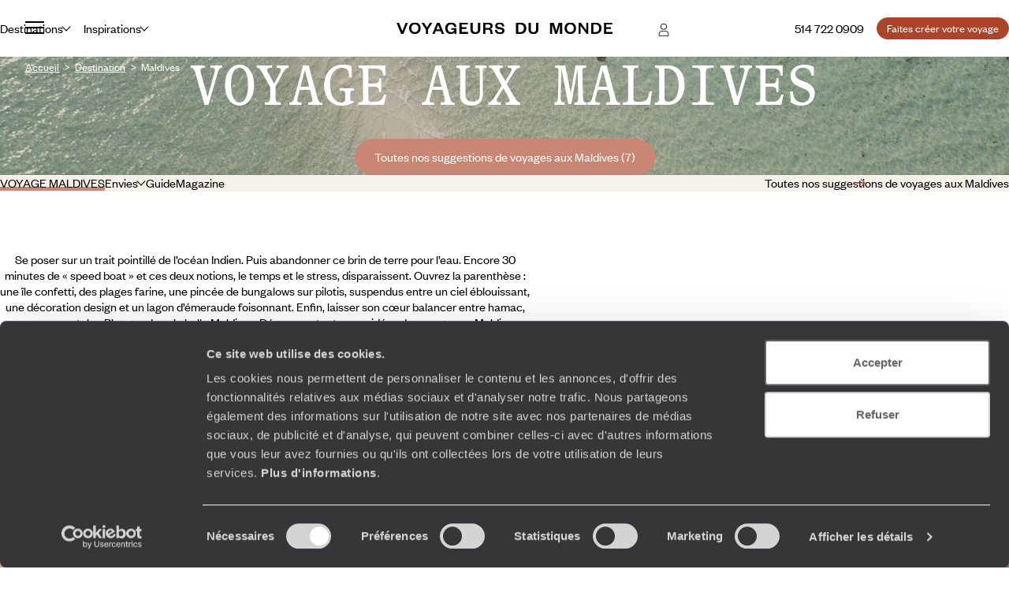

--- FILE ---
content_type: text/html; charset=utf-8
request_url: https://www.google.com/recaptcha/api2/anchor?ar=1&k=6LeFghgqAAAAABYyOl8eSwIGaKAS0Ok81laUWclj&co=aHR0cHM6Ly93d3cudm95YWdldXJzZHVtb25kZS5jYTo0NDM.&hl=en&v=N67nZn4AqZkNcbeMu4prBgzg&size=invisible&anchor-ms=20000&execute-ms=30000&cb=xceotjloo7zp
body_size: 48509
content:
<!DOCTYPE HTML><html dir="ltr" lang="en"><head><meta http-equiv="Content-Type" content="text/html; charset=UTF-8">
<meta http-equiv="X-UA-Compatible" content="IE=edge">
<title>reCAPTCHA</title>
<style type="text/css">
/* cyrillic-ext */
@font-face {
  font-family: 'Roboto';
  font-style: normal;
  font-weight: 400;
  font-stretch: 100%;
  src: url(//fonts.gstatic.com/s/roboto/v48/KFO7CnqEu92Fr1ME7kSn66aGLdTylUAMa3GUBHMdazTgWw.woff2) format('woff2');
  unicode-range: U+0460-052F, U+1C80-1C8A, U+20B4, U+2DE0-2DFF, U+A640-A69F, U+FE2E-FE2F;
}
/* cyrillic */
@font-face {
  font-family: 'Roboto';
  font-style: normal;
  font-weight: 400;
  font-stretch: 100%;
  src: url(//fonts.gstatic.com/s/roboto/v48/KFO7CnqEu92Fr1ME7kSn66aGLdTylUAMa3iUBHMdazTgWw.woff2) format('woff2');
  unicode-range: U+0301, U+0400-045F, U+0490-0491, U+04B0-04B1, U+2116;
}
/* greek-ext */
@font-face {
  font-family: 'Roboto';
  font-style: normal;
  font-weight: 400;
  font-stretch: 100%;
  src: url(//fonts.gstatic.com/s/roboto/v48/KFO7CnqEu92Fr1ME7kSn66aGLdTylUAMa3CUBHMdazTgWw.woff2) format('woff2');
  unicode-range: U+1F00-1FFF;
}
/* greek */
@font-face {
  font-family: 'Roboto';
  font-style: normal;
  font-weight: 400;
  font-stretch: 100%;
  src: url(//fonts.gstatic.com/s/roboto/v48/KFO7CnqEu92Fr1ME7kSn66aGLdTylUAMa3-UBHMdazTgWw.woff2) format('woff2');
  unicode-range: U+0370-0377, U+037A-037F, U+0384-038A, U+038C, U+038E-03A1, U+03A3-03FF;
}
/* math */
@font-face {
  font-family: 'Roboto';
  font-style: normal;
  font-weight: 400;
  font-stretch: 100%;
  src: url(//fonts.gstatic.com/s/roboto/v48/KFO7CnqEu92Fr1ME7kSn66aGLdTylUAMawCUBHMdazTgWw.woff2) format('woff2');
  unicode-range: U+0302-0303, U+0305, U+0307-0308, U+0310, U+0312, U+0315, U+031A, U+0326-0327, U+032C, U+032F-0330, U+0332-0333, U+0338, U+033A, U+0346, U+034D, U+0391-03A1, U+03A3-03A9, U+03B1-03C9, U+03D1, U+03D5-03D6, U+03F0-03F1, U+03F4-03F5, U+2016-2017, U+2034-2038, U+203C, U+2040, U+2043, U+2047, U+2050, U+2057, U+205F, U+2070-2071, U+2074-208E, U+2090-209C, U+20D0-20DC, U+20E1, U+20E5-20EF, U+2100-2112, U+2114-2115, U+2117-2121, U+2123-214F, U+2190, U+2192, U+2194-21AE, U+21B0-21E5, U+21F1-21F2, U+21F4-2211, U+2213-2214, U+2216-22FF, U+2308-230B, U+2310, U+2319, U+231C-2321, U+2336-237A, U+237C, U+2395, U+239B-23B7, U+23D0, U+23DC-23E1, U+2474-2475, U+25AF, U+25B3, U+25B7, U+25BD, U+25C1, U+25CA, U+25CC, U+25FB, U+266D-266F, U+27C0-27FF, U+2900-2AFF, U+2B0E-2B11, U+2B30-2B4C, U+2BFE, U+3030, U+FF5B, U+FF5D, U+1D400-1D7FF, U+1EE00-1EEFF;
}
/* symbols */
@font-face {
  font-family: 'Roboto';
  font-style: normal;
  font-weight: 400;
  font-stretch: 100%;
  src: url(//fonts.gstatic.com/s/roboto/v48/KFO7CnqEu92Fr1ME7kSn66aGLdTylUAMaxKUBHMdazTgWw.woff2) format('woff2');
  unicode-range: U+0001-000C, U+000E-001F, U+007F-009F, U+20DD-20E0, U+20E2-20E4, U+2150-218F, U+2190, U+2192, U+2194-2199, U+21AF, U+21E6-21F0, U+21F3, U+2218-2219, U+2299, U+22C4-22C6, U+2300-243F, U+2440-244A, U+2460-24FF, U+25A0-27BF, U+2800-28FF, U+2921-2922, U+2981, U+29BF, U+29EB, U+2B00-2BFF, U+4DC0-4DFF, U+FFF9-FFFB, U+10140-1018E, U+10190-1019C, U+101A0, U+101D0-101FD, U+102E0-102FB, U+10E60-10E7E, U+1D2C0-1D2D3, U+1D2E0-1D37F, U+1F000-1F0FF, U+1F100-1F1AD, U+1F1E6-1F1FF, U+1F30D-1F30F, U+1F315, U+1F31C, U+1F31E, U+1F320-1F32C, U+1F336, U+1F378, U+1F37D, U+1F382, U+1F393-1F39F, U+1F3A7-1F3A8, U+1F3AC-1F3AF, U+1F3C2, U+1F3C4-1F3C6, U+1F3CA-1F3CE, U+1F3D4-1F3E0, U+1F3ED, U+1F3F1-1F3F3, U+1F3F5-1F3F7, U+1F408, U+1F415, U+1F41F, U+1F426, U+1F43F, U+1F441-1F442, U+1F444, U+1F446-1F449, U+1F44C-1F44E, U+1F453, U+1F46A, U+1F47D, U+1F4A3, U+1F4B0, U+1F4B3, U+1F4B9, U+1F4BB, U+1F4BF, U+1F4C8-1F4CB, U+1F4D6, U+1F4DA, U+1F4DF, U+1F4E3-1F4E6, U+1F4EA-1F4ED, U+1F4F7, U+1F4F9-1F4FB, U+1F4FD-1F4FE, U+1F503, U+1F507-1F50B, U+1F50D, U+1F512-1F513, U+1F53E-1F54A, U+1F54F-1F5FA, U+1F610, U+1F650-1F67F, U+1F687, U+1F68D, U+1F691, U+1F694, U+1F698, U+1F6AD, U+1F6B2, U+1F6B9-1F6BA, U+1F6BC, U+1F6C6-1F6CF, U+1F6D3-1F6D7, U+1F6E0-1F6EA, U+1F6F0-1F6F3, U+1F6F7-1F6FC, U+1F700-1F7FF, U+1F800-1F80B, U+1F810-1F847, U+1F850-1F859, U+1F860-1F887, U+1F890-1F8AD, U+1F8B0-1F8BB, U+1F8C0-1F8C1, U+1F900-1F90B, U+1F93B, U+1F946, U+1F984, U+1F996, U+1F9E9, U+1FA00-1FA6F, U+1FA70-1FA7C, U+1FA80-1FA89, U+1FA8F-1FAC6, U+1FACE-1FADC, U+1FADF-1FAE9, U+1FAF0-1FAF8, U+1FB00-1FBFF;
}
/* vietnamese */
@font-face {
  font-family: 'Roboto';
  font-style: normal;
  font-weight: 400;
  font-stretch: 100%;
  src: url(//fonts.gstatic.com/s/roboto/v48/KFO7CnqEu92Fr1ME7kSn66aGLdTylUAMa3OUBHMdazTgWw.woff2) format('woff2');
  unicode-range: U+0102-0103, U+0110-0111, U+0128-0129, U+0168-0169, U+01A0-01A1, U+01AF-01B0, U+0300-0301, U+0303-0304, U+0308-0309, U+0323, U+0329, U+1EA0-1EF9, U+20AB;
}
/* latin-ext */
@font-face {
  font-family: 'Roboto';
  font-style: normal;
  font-weight: 400;
  font-stretch: 100%;
  src: url(//fonts.gstatic.com/s/roboto/v48/KFO7CnqEu92Fr1ME7kSn66aGLdTylUAMa3KUBHMdazTgWw.woff2) format('woff2');
  unicode-range: U+0100-02BA, U+02BD-02C5, U+02C7-02CC, U+02CE-02D7, U+02DD-02FF, U+0304, U+0308, U+0329, U+1D00-1DBF, U+1E00-1E9F, U+1EF2-1EFF, U+2020, U+20A0-20AB, U+20AD-20C0, U+2113, U+2C60-2C7F, U+A720-A7FF;
}
/* latin */
@font-face {
  font-family: 'Roboto';
  font-style: normal;
  font-weight: 400;
  font-stretch: 100%;
  src: url(//fonts.gstatic.com/s/roboto/v48/KFO7CnqEu92Fr1ME7kSn66aGLdTylUAMa3yUBHMdazQ.woff2) format('woff2');
  unicode-range: U+0000-00FF, U+0131, U+0152-0153, U+02BB-02BC, U+02C6, U+02DA, U+02DC, U+0304, U+0308, U+0329, U+2000-206F, U+20AC, U+2122, U+2191, U+2193, U+2212, U+2215, U+FEFF, U+FFFD;
}
/* cyrillic-ext */
@font-face {
  font-family: 'Roboto';
  font-style: normal;
  font-weight: 500;
  font-stretch: 100%;
  src: url(//fonts.gstatic.com/s/roboto/v48/KFO7CnqEu92Fr1ME7kSn66aGLdTylUAMa3GUBHMdazTgWw.woff2) format('woff2');
  unicode-range: U+0460-052F, U+1C80-1C8A, U+20B4, U+2DE0-2DFF, U+A640-A69F, U+FE2E-FE2F;
}
/* cyrillic */
@font-face {
  font-family: 'Roboto';
  font-style: normal;
  font-weight: 500;
  font-stretch: 100%;
  src: url(//fonts.gstatic.com/s/roboto/v48/KFO7CnqEu92Fr1ME7kSn66aGLdTylUAMa3iUBHMdazTgWw.woff2) format('woff2');
  unicode-range: U+0301, U+0400-045F, U+0490-0491, U+04B0-04B1, U+2116;
}
/* greek-ext */
@font-face {
  font-family: 'Roboto';
  font-style: normal;
  font-weight: 500;
  font-stretch: 100%;
  src: url(//fonts.gstatic.com/s/roboto/v48/KFO7CnqEu92Fr1ME7kSn66aGLdTylUAMa3CUBHMdazTgWw.woff2) format('woff2');
  unicode-range: U+1F00-1FFF;
}
/* greek */
@font-face {
  font-family: 'Roboto';
  font-style: normal;
  font-weight: 500;
  font-stretch: 100%;
  src: url(//fonts.gstatic.com/s/roboto/v48/KFO7CnqEu92Fr1ME7kSn66aGLdTylUAMa3-UBHMdazTgWw.woff2) format('woff2');
  unicode-range: U+0370-0377, U+037A-037F, U+0384-038A, U+038C, U+038E-03A1, U+03A3-03FF;
}
/* math */
@font-face {
  font-family: 'Roboto';
  font-style: normal;
  font-weight: 500;
  font-stretch: 100%;
  src: url(//fonts.gstatic.com/s/roboto/v48/KFO7CnqEu92Fr1ME7kSn66aGLdTylUAMawCUBHMdazTgWw.woff2) format('woff2');
  unicode-range: U+0302-0303, U+0305, U+0307-0308, U+0310, U+0312, U+0315, U+031A, U+0326-0327, U+032C, U+032F-0330, U+0332-0333, U+0338, U+033A, U+0346, U+034D, U+0391-03A1, U+03A3-03A9, U+03B1-03C9, U+03D1, U+03D5-03D6, U+03F0-03F1, U+03F4-03F5, U+2016-2017, U+2034-2038, U+203C, U+2040, U+2043, U+2047, U+2050, U+2057, U+205F, U+2070-2071, U+2074-208E, U+2090-209C, U+20D0-20DC, U+20E1, U+20E5-20EF, U+2100-2112, U+2114-2115, U+2117-2121, U+2123-214F, U+2190, U+2192, U+2194-21AE, U+21B0-21E5, U+21F1-21F2, U+21F4-2211, U+2213-2214, U+2216-22FF, U+2308-230B, U+2310, U+2319, U+231C-2321, U+2336-237A, U+237C, U+2395, U+239B-23B7, U+23D0, U+23DC-23E1, U+2474-2475, U+25AF, U+25B3, U+25B7, U+25BD, U+25C1, U+25CA, U+25CC, U+25FB, U+266D-266F, U+27C0-27FF, U+2900-2AFF, U+2B0E-2B11, U+2B30-2B4C, U+2BFE, U+3030, U+FF5B, U+FF5D, U+1D400-1D7FF, U+1EE00-1EEFF;
}
/* symbols */
@font-face {
  font-family: 'Roboto';
  font-style: normal;
  font-weight: 500;
  font-stretch: 100%;
  src: url(//fonts.gstatic.com/s/roboto/v48/KFO7CnqEu92Fr1ME7kSn66aGLdTylUAMaxKUBHMdazTgWw.woff2) format('woff2');
  unicode-range: U+0001-000C, U+000E-001F, U+007F-009F, U+20DD-20E0, U+20E2-20E4, U+2150-218F, U+2190, U+2192, U+2194-2199, U+21AF, U+21E6-21F0, U+21F3, U+2218-2219, U+2299, U+22C4-22C6, U+2300-243F, U+2440-244A, U+2460-24FF, U+25A0-27BF, U+2800-28FF, U+2921-2922, U+2981, U+29BF, U+29EB, U+2B00-2BFF, U+4DC0-4DFF, U+FFF9-FFFB, U+10140-1018E, U+10190-1019C, U+101A0, U+101D0-101FD, U+102E0-102FB, U+10E60-10E7E, U+1D2C0-1D2D3, U+1D2E0-1D37F, U+1F000-1F0FF, U+1F100-1F1AD, U+1F1E6-1F1FF, U+1F30D-1F30F, U+1F315, U+1F31C, U+1F31E, U+1F320-1F32C, U+1F336, U+1F378, U+1F37D, U+1F382, U+1F393-1F39F, U+1F3A7-1F3A8, U+1F3AC-1F3AF, U+1F3C2, U+1F3C4-1F3C6, U+1F3CA-1F3CE, U+1F3D4-1F3E0, U+1F3ED, U+1F3F1-1F3F3, U+1F3F5-1F3F7, U+1F408, U+1F415, U+1F41F, U+1F426, U+1F43F, U+1F441-1F442, U+1F444, U+1F446-1F449, U+1F44C-1F44E, U+1F453, U+1F46A, U+1F47D, U+1F4A3, U+1F4B0, U+1F4B3, U+1F4B9, U+1F4BB, U+1F4BF, U+1F4C8-1F4CB, U+1F4D6, U+1F4DA, U+1F4DF, U+1F4E3-1F4E6, U+1F4EA-1F4ED, U+1F4F7, U+1F4F9-1F4FB, U+1F4FD-1F4FE, U+1F503, U+1F507-1F50B, U+1F50D, U+1F512-1F513, U+1F53E-1F54A, U+1F54F-1F5FA, U+1F610, U+1F650-1F67F, U+1F687, U+1F68D, U+1F691, U+1F694, U+1F698, U+1F6AD, U+1F6B2, U+1F6B9-1F6BA, U+1F6BC, U+1F6C6-1F6CF, U+1F6D3-1F6D7, U+1F6E0-1F6EA, U+1F6F0-1F6F3, U+1F6F7-1F6FC, U+1F700-1F7FF, U+1F800-1F80B, U+1F810-1F847, U+1F850-1F859, U+1F860-1F887, U+1F890-1F8AD, U+1F8B0-1F8BB, U+1F8C0-1F8C1, U+1F900-1F90B, U+1F93B, U+1F946, U+1F984, U+1F996, U+1F9E9, U+1FA00-1FA6F, U+1FA70-1FA7C, U+1FA80-1FA89, U+1FA8F-1FAC6, U+1FACE-1FADC, U+1FADF-1FAE9, U+1FAF0-1FAF8, U+1FB00-1FBFF;
}
/* vietnamese */
@font-face {
  font-family: 'Roboto';
  font-style: normal;
  font-weight: 500;
  font-stretch: 100%;
  src: url(//fonts.gstatic.com/s/roboto/v48/KFO7CnqEu92Fr1ME7kSn66aGLdTylUAMa3OUBHMdazTgWw.woff2) format('woff2');
  unicode-range: U+0102-0103, U+0110-0111, U+0128-0129, U+0168-0169, U+01A0-01A1, U+01AF-01B0, U+0300-0301, U+0303-0304, U+0308-0309, U+0323, U+0329, U+1EA0-1EF9, U+20AB;
}
/* latin-ext */
@font-face {
  font-family: 'Roboto';
  font-style: normal;
  font-weight: 500;
  font-stretch: 100%;
  src: url(//fonts.gstatic.com/s/roboto/v48/KFO7CnqEu92Fr1ME7kSn66aGLdTylUAMa3KUBHMdazTgWw.woff2) format('woff2');
  unicode-range: U+0100-02BA, U+02BD-02C5, U+02C7-02CC, U+02CE-02D7, U+02DD-02FF, U+0304, U+0308, U+0329, U+1D00-1DBF, U+1E00-1E9F, U+1EF2-1EFF, U+2020, U+20A0-20AB, U+20AD-20C0, U+2113, U+2C60-2C7F, U+A720-A7FF;
}
/* latin */
@font-face {
  font-family: 'Roboto';
  font-style: normal;
  font-weight: 500;
  font-stretch: 100%;
  src: url(//fonts.gstatic.com/s/roboto/v48/KFO7CnqEu92Fr1ME7kSn66aGLdTylUAMa3yUBHMdazQ.woff2) format('woff2');
  unicode-range: U+0000-00FF, U+0131, U+0152-0153, U+02BB-02BC, U+02C6, U+02DA, U+02DC, U+0304, U+0308, U+0329, U+2000-206F, U+20AC, U+2122, U+2191, U+2193, U+2212, U+2215, U+FEFF, U+FFFD;
}
/* cyrillic-ext */
@font-face {
  font-family: 'Roboto';
  font-style: normal;
  font-weight: 900;
  font-stretch: 100%;
  src: url(//fonts.gstatic.com/s/roboto/v48/KFO7CnqEu92Fr1ME7kSn66aGLdTylUAMa3GUBHMdazTgWw.woff2) format('woff2');
  unicode-range: U+0460-052F, U+1C80-1C8A, U+20B4, U+2DE0-2DFF, U+A640-A69F, U+FE2E-FE2F;
}
/* cyrillic */
@font-face {
  font-family: 'Roboto';
  font-style: normal;
  font-weight: 900;
  font-stretch: 100%;
  src: url(//fonts.gstatic.com/s/roboto/v48/KFO7CnqEu92Fr1ME7kSn66aGLdTylUAMa3iUBHMdazTgWw.woff2) format('woff2');
  unicode-range: U+0301, U+0400-045F, U+0490-0491, U+04B0-04B1, U+2116;
}
/* greek-ext */
@font-face {
  font-family: 'Roboto';
  font-style: normal;
  font-weight: 900;
  font-stretch: 100%;
  src: url(//fonts.gstatic.com/s/roboto/v48/KFO7CnqEu92Fr1ME7kSn66aGLdTylUAMa3CUBHMdazTgWw.woff2) format('woff2');
  unicode-range: U+1F00-1FFF;
}
/* greek */
@font-face {
  font-family: 'Roboto';
  font-style: normal;
  font-weight: 900;
  font-stretch: 100%;
  src: url(//fonts.gstatic.com/s/roboto/v48/KFO7CnqEu92Fr1ME7kSn66aGLdTylUAMa3-UBHMdazTgWw.woff2) format('woff2');
  unicode-range: U+0370-0377, U+037A-037F, U+0384-038A, U+038C, U+038E-03A1, U+03A3-03FF;
}
/* math */
@font-face {
  font-family: 'Roboto';
  font-style: normal;
  font-weight: 900;
  font-stretch: 100%;
  src: url(//fonts.gstatic.com/s/roboto/v48/KFO7CnqEu92Fr1ME7kSn66aGLdTylUAMawCUBHMdazTgWw.woff2) format('woff2');
  unicode-range: U+0302-0303, U+0305, U+0307-0308, U+0310, U+0312, U+0315, U+031A, U+0326-0327, U+032C, U+032F-0330, U+0332-0333, U+0338, U+033A, U+0346, U+034D, U+0391-03A1, U+03A3-03A9, U+03B1-03C9, U+03D1, U+03D5-03D6, U+03F0-03F1, U+03F4-03F5, U+2016-2017, U+2034-2038, U+203C, U+2040, U+2043, U+2047, U+2050, U+2057, U+205F, U+2070-2071, U+2074-208E, U+2090-209C, U+20D0-20DC, U+20E1, U+20E5-20EF, U+2100-2112, U+2114-2115, U+2117-2121, U+2123-214F, U+2190, U+2192, U+2194-21AE, U+21B0-21E5, U+21F1-21F2, U+21F4-2211, U+2213-2214, U+2216-22FF, U+2308-230B, U+2310, U+2319, U+231C-2321, U+2336-237A, U+237C, U+2395, U+239B-23B7, U+23D0, U+23DC-23E1, U+2474-2475, U+25AF, U+25B3, U+25B7, U+25BD, U+25C1, U+25CA, U+25CC, U+25FB, U+266D-266F, U+27C0-27FF, U+2900-2AFF, U+2B0E-2B11, U+2B30-2B4C, U+2BFE, U+3030, U+FF5B, U+FF5D, U+1D400-1D7FF, U+1EE00-1EEFF;
}
/* symbols */
@font-face {
  font-family: 'Roboto';
  font-style: normal;
  font-weight: 900;
  font-stretch: 100%;
  src: url(//fonts.gstatic.com/s/roboto/v48/KFO7CnqEu92Fr1ME7kSn66aGLdTylUAMaxKUBHMdazTgWw.woff2) format('woff2');
  unicode-range: U+0001-000C, U+000E-001F, U+007F-009F, U+20DD-20E0, U+20E2-20E4, U+2150-218F, U+2190, U+2192, U+2194-2199, U+21AF, U+21E6-21F0, U+21F3, U+2218-2219, U+2299, U+22C4-22C6, U+2300-243F, U+2440-244A, U+2460-24FF, U+25A0-27BF, U+2800-28FF, U+2921-2922, U+2981, U+29BF, U+29EB, U+2B00-2BFF, U+4DC0-4DFF, U+FFF9-FFFB, U+10140-1018E, U+10190-1019C, U+101A0, U+101D0-101FD, U+102E0-102FB, U+10E60-10E7E, U+1D2C0-1D2D3, U+1D2E0-1D37F, U+1F000-1F0FF, U+1F100-1F1AD, U+1F1E6-1F1FF, U+1F30D-1F30F, U+1F315, U+1F31C, U+1F31E, U+1F320-1F32C, U+1F336, U+1F378, U+1F37D, U+1F382, U+1F393-1F39F, U+1F3A7-1F3A8, U+1F3AC-1F3AF, U+1F3C2, U+1F3C4-1F3C6, U+1F3CA-1F3CE, U+1F3D4-1F3E0, U+1F3ED, U+1F3F1-1F3F3, U+1F3F5-1F3F7, U+1F408, U+1F415, U+1F41F, U+1F426, U+1F43F, U+1F441-1F442, U+1F444, U+1F446-1F449, U+1F44C-1F44E, U+1F453, U+1F46A, U+1F47D, U+1F4A3, U+1F4B0, U+1F4B3, U+1F4B9, U+1F4BB, U+1F4BF, U+1F4C8-1F4CB, U+1F4D6, U+1F4DA, U+1F4DF, U+1F4E3-1F4E6, U+1F4EA-1F4ED, U+1F4F7, U+1F4F9-1F4FB, U+1F4FD-1F4FE, U+1F503, U+1F507-1F50B, U+1F50D, U+1F512-1F513, U+1F53E-1F54A, U+1F54F-1F5FA, U+1F610, U+1F650-1F67F, U+1F687, U+1F68D, U+1F691, U+1F694, U+1F698, U+1F6AD, U+1F6B2, U+1F6B9-1F6BA, U+1F6BC, U+1F6C6-1F6CF, U+1F6D3-1F6D7, U+1F6E0-1F6EA, U+1F6F0-1F6F3, U+1F6F7-1F6FC, U+1F700-1F7FF, U+1F800-1F80B, U+1F810-1F847, U+1F850-1F859, U+1F860-1F887, U+1F890-1F8AD, U+1F8B0-1F8BB, U+1F8C0-1F8C1, U+1F900-1F90B, U+1F93B, U+1F946, U+1F984, U+1F996, U+1F9E9, U+1FA00-1FA6F, U+1FA70-1FA7C, U+1FA80-1FA89, U+1FA8F-1FAC6, U+1FACE-1FADC, U+1FADF-1FAE9, U+1FAF0-1FAF8, U+1FB00-1FBFF;
}
/* vietnamese */
@font-face {
  font-family: 'Roboto';
  font-style: normal;
  font-weight: 900;
  font-stretch: 100%;
  src: url(//fonts.gstatic.com/s/roboto/v48/KFO7CnqEu92Fr1ME7kSn66aGLdTylUAMa3OUBHMdazTgWw.woff2) format('woff2');
  unicode-range: U+0102-0103, U+0110-0111, U+0128-0129, U+0168-0169, U+01A0-01A1, U+01AF-01B0, U+0300-0301, U+0303-0304, U+0308-0309, U+0323, U+0329, U+1EA0-1EF9, U+20AB;
}
/* latin-ext */
@font-face {
  font-family: 'Roboto';
  font-style: normal;
  font-weight: 900;
  font-stretch: 100%;
  src: url(//fonts.gstatic.com/s/roboto/v48/KFO7CnqEu92Fr1ME7kSn66aGLdTylUAMa3KUBHMdazTgWw.woff2) format('woff2');
  unicode-range: U+0100-02BA, U+02BD-02C5, U+02C7-02CC, U+02CE-02D7, U+02DD-02FF, U+0304, U+0308, U+0329, U+1D00-1DBF, U+1E00-1E9F, U+1EF2-1EFF, U+2020, U+20A0-20AB, U+20AD-20C0, U+2113, U+2C60-2C7F, U+A720-A7FF;
}
/* latin */
@font-face {
  font-family: 'Roboto';
  font-style: normal;
  font-weight: 900;
  font-stretch: 100%;
  src: url(//fonts.gstatic.com/s/roboto/v48/KFO7CnqEu92Fr1ME7kSn66aGLdTylUAMa3yUBHMdazQ.woff2) format('woff2');
  unicode-range: U+0000-00FF, U+0131, U+0152-0153, U+02BB-02BC, U+02C6, U+02DA, U+02DC, U+0304, U+0308, U+0329, U+2000-206F, U+20AC, U+2122, U+2191, U+2193, U+2212, U+2215, U+FEFF, U+FFFD;
}

</style>
<link rel="stylesheet" type="text/css" href="https://www.gstatic.com/recaptcha/releases/N67nZn4AqZkNcbeMu4prBgzg/styles__ltr.css">
<script nonce="hkgtXoQjt3tohke34k27QA" type="text/javascript">window['__recaptcha_api'] = 'https://www.google.com/recaptcha/api2/';</script>
<script type="text/javascript" src="https://www.gstatic.com/recaptcha/releases/N67nZn4AqZkNcbeMu4prBgzg/recaptcha__en.js" nonce="hkgtXoQjt3tohke34k27QA">
      
    </script></head>
<body><div id="rc-anchor-alert" class="rc-anchor-alert"></div>
<input type="hidden" id="recaptcha-token" value="[base64]">
<script type="text/javascript" nonce="hkgtXoQjt3tohke34k27QA">
      recaptcha.anchor.Main.init("[\x22ainput\x22,[\x22bgdata\x22,\x22\x22,\[base64]/[base64]/[base64]/[base64]/[base64]/UltsKytdPUU6KEU8MjA0OD9SW2wrK109RT4+NnwxOTI6KChFJjY0NTEyKT09NTUyOTYmJk0rMTxjLmxlbmd0aCYmKGMuY2hhckNvZGVBdChNKzEpJjY0NTEyKT09NTYzMjA/[base64]/[base64]/[base64]/[base64]/[base64]/[base64]/[base64]\x22,\[base64]\\u003d\\u003d\x22,\x22AcOiJzAcCGUnQ8O/OQYVXAPDtkJRw5lUXz1fTcOAQ33Cs3JNw6B7w5lPaHpLw6rCgMKgbFRowpldw79xw4LDlgPDvVvDksKSZgrCp0/[base64]/CmRjCm3RmTAQ4w7PCgSYTwr3Cn8O/[base64]/w7LCi8K1woXDnQLCssOTPzPDgmDCoBTDnh/CjsOOG8OOAcOCw4LCnsKAbyXClMO4w7ACVH/[base64]/Cp8ONwoQFOsKnWSnCnsKUwrPDuXhZL8KAIgzDrGbCtcOKDHsww6l/SsOewr/CvVBKJ3Ftwr7Cvi/DocKiw73CgRXCp8OaJBHDolInw7Vpw5nCvWLDrsOxwqbCgMK+RkwbPcK4dGM0w4bDu8OPTg8Lwr8ywpzCrcK9VW4vWsOGwp45CMKqEgIfw6TDpcOLwqJdTcKyQcOBwok5w58oTMOZwpwSw6nClsOYKhbCjsKfw69MwrVLw7XCjcKFLH9rOsOpWcKvCXPDjy/Dr8KWwpIewqdvwpTCqkskTCXCjcKHwqbDk8KGw4nChAgUPmIuw4UZw5zCsx1bMCXCh0HDlsO0w7/DvSPCtcO5D0XCvMKEHg3CjcKpw6hYTsOnw4bCqnvDocOTGcKmQcO9w4TDokjClcKibsO0w77DmxgMw4h5WsOiwrnDp08awpodwojCuVjDi30uwprDmV/DqTY6JsKwFjjCj05UFsKtKnMWKMKkFcKCEy7CoyrDocOla3pAw7l2wrczCMK/w4HCrsKnRE/CuMOKw5w0w4cdw5FTcyzCh8OBw7shwrfDoQ/Ctj7CjsKoHcKEFmdUaQRlw5zCrDkZw7vDnsKyw5XDgQpDNnHCkcO5GcKGwplBXn1ZbsKhEsOvGiFtfErDpMOfSWVmwoBowqElPcKjw7PDssOHNcKow4MAYsKewr/[base64]/UMODCMOMCcOgMDzCqnbCljXCuMOaZ0TClsO7JwzDhcORD8OQesOeEcKnwq/DvBLCu8OfwrMFT8KTMMOMQWYXeMOnw7rCl8K+w6QRwqLDtjnDhsOIPyfCgMKbeF1Aw5bDh8KBwocRwpvCnjbCkcOew75OwoDCs8K+AsKew5EmYXEFEXjCmsKrFcORwo3Cvm/DpsOQwqHCpMKbwoDDiy15EBXCujPCkX0uBQxswowjesKMP294w6XCoC/Djl3CrcKpJsKbwpgGc8O0wqHCnErDiQQOw5LCp8KXRV8gwrrCl29tU8KrDlvDocO3EcOfwq0/wqUywpUxw47DoBTCk8Kbw4UCw6jCo8KZw6V2RxvCtijCh8OHw7d2w5vCjk/CoMO2worCkAldcsKywoRVw6M8w4hGW3/[base64]/[base64]/[base64]/Ph45wqJ1DzjChsO9B27CtMOUQ8K3T37DjcK2F1dcZ8O/XTLDvMOVasKLw7jCpyNNwqfCt0U6ecK5HsOmeXUGwp7DvmlVw5csNhosK38MEsK/Nn48w5A5w6/[base64]/DvMK5wrbDhsOqw7bDhhTDq8Kew53CjUILGFYicyJJKsKJIlUwcR5jCFfCphXDrmV3w5XDoyA4I8OGw4YPwqfCohvDgxTDmsKjwrBWJGkrQMOKF0XCpcObRivDpcO3w6lIwr4SEsOXw65GVMKsNQ58H8ODw4DDvmxgw4vDgUrDuinCgi7DoMOzw5Inw4/CgyXCvRpAw4d/wprDgsOcw7QXaHLDvsK8WQNpZUdFwpBEH3nDpsOARMKfWGpOwr8/wrR0E8OMUMOew6XDlcKew4PDgjpmc8K7BWTCuFVNNyldwo1ob1gPTsKwOU9/[base64]/[base64]/DuRzDtBXDusOlCkXDr0PDl1/CmlfCr8KawrERw6MGamAkwq/Ch3kcw6/Dh8O7w5vDt3IkwpnDt1hqclNQw7xAQ8Kvwq/ChDbDnH7DosKyw4E4wqxWQcOfw73Cvg80w4J9eUA+w4MZUFE9FGR+wr81YcOFM8KvP1kzesK8bjPCknnCryzDkcKpwqTCiMKhwoJKw4o1K8OTcMOvEAgcw4dLw6F+cgnCs8OVcXpDwr/CjlfClHPDklrDr0nCpMOMwp5rwr5Yw6JERCLCgjzDqTbCo8OLWmE3JcOuQ0kXVl3DmU82NQDCqmJdIcOLwoAfJhgMCBLCoMKYOmZiwrnCrybDrMKxw7w/[base64]/w4nCrWtDTcKRwp4zFsO4woZYTl1Wwq7Dk8KEM8OIwr7DvcKXD8K2NjjDicOWwqxEwrfDvMKEwoTCqsKLTcOyUR47w7hKV8KkPMKKZRtfwrEWHTvDpFQsPX81w7vCqMOmwrFBwoTCiMOkdBHDtwDCrsK3P8OLw6jCvFbCssOjEsOtGMO7RHBjw4EhQ8KgDcOQMcOtw6/DpzfDgMKEw4AtcsKqCB/CoXhjw4YKVMOJI3paacOWwppeUkXCr2vDqXvCgSPCoEZswq4Cw67DgD3CsnwNwqBzw5jCkjjDvsO5T27Cg0/CiMOowp7DocK2O2LDksK5w48IwrDDgcO+w7PDhjRQNxkOw7tRw7k0JxDClVwnw6vCtsOvPR8rL8OEwq7CgkEUwoMhW8OJwohPXmjCtCjDtcOCSMOVXGQEScKSwoYvwqzCoypSGXAjCH1JwobDpw8Aw7oSwoFIPBrCrcOlwr/CmVscSsKMTMKnwrsUYk9+wrEHKMK4e8Kpb2VFIivDksKywrjCscK/V8O4w7fCrjckwrPDhcKwWsOewrN0wpjDpzpFwoHCvcOfWMOiAcK6wrTDrcKHF8Ozw61mw5jDqsOUZxAEw6nDhlt2wphGOmtBwpbDiSvCv2bDpMO6fSLCusOdbFlHej4wwo0vMBI4Y8O7UHx/[base64]/DsBfDnSHDrwFtwp5Kw6jCjsKTw6pQCMKLdcKMw6XDhsKKScKtw77CoFDCqVPCgyXCmFJRw5lFZcKqw4V/C3EBwrvDjnp/QRjDq3TCqcOJQXhywpfCgiTDhVQVw5FHwq/CscOswqEiUcKyIsKTeMO2w7szwobCtDE/DMKkOMKiw7XCnsO1wqrCvcKdLcKmw4zCjcKQw77CgsK7wrsXw41iEy1pBMO2w4bCgcOrQWt8AwE9w7wHRwjCucO3YcOpwpjDlsK0w6zDvMK6RsOSCg/DvcK/G8OCWD3DhsK5wqhewqfDvMO5w6bDmxDCoX7Du8KORjzDq3vDkRVZwozCucODw44dwpzCt8KHN8KRwqLCpcKGwp5SVsK2w57CgzDDgV/DlwXDpAHDpMKwScOEwp/DvMOhw77DmMKAw5DCtnHCjcOUC8OuXCDCrcOqNMKZw6A+JEd8BcOQbsKnWhMJbUjDgcKYwpTCkMONwoctwp4ZNDfDvUjDn0/Dr8OKwofDgg9Jw712ZR4Ww7vDsB/DkDtsJ3LDqhd4w4bDmyHCrsKHw7HDpBPCicKxw69aw7J1wr1dwojCjsOPwpLCui5wKwJ7bxoTwobDosO4wq7CisKGw67DlVrDqSoGaiVVF8KVO1fDoCpZw4/Cg8Kcb8Ojwr5DOMKfw7XDrMKkwqh/wozDlcOTw5LCrsKlCsKGPz3Cq8KtwovCsBvDnSbDrcKYwprDon51wokywrJpwo3DkcO7Uz5ZBCPDtsK/KQzCgMKxw5TDqHwwwqLCj3fDksOgwpzCmkvDsBk5X0YKwqPCtEfCvTwfTsO5w5l6KQDDr0s7SMKFwprDmWFCw5zCu8O2SGTCtlbDssKZfsO7Wn/ChsOlEDUmaGUZInZvw5DCiyrCp2x/w57CtXXChxhAAsK6wozDlF/DkFggw7PDpcOwHAnDvcOWTMOBZ3MFdRPDggJDwoUgwpjDmx/DkzMqwpnDmMKuecKcEcKRw6vChMKTwrh2GMOvFcKwPlDChhvDimklEjnCjMO4wo06X1Bkw7vDhH80WX3CoEQsAcK0Vgldw5zCiifCtXAPw5lbwrt9NjXDrMK9B3orFiFAw5rCuhVxw4HCi8KdAATDvMKuw7XCiRDDkkvDisKiwoLCt8Kow7YtasOHwrTCimHCs1/[base64]/CsVtYcEHCn1tSccKww4HCrMKswrLCuCzDuS0sUWcjL0pFUg3DjlfCnMOZwq/CicKAIsOJwrLDh8OLQz7Di3DDtVjDq8O6HMOJwrHDosKZw47DrMK4DSd9wqNWwoLDrG55wqbDpsKIw6YQw5pnwoTCj8KofzjDkVLCpcOZwoYxw5YVZsKHw6LCn1LDgMOBw7DDgMOaXRnDsMOkw73DjS3Co8K9UGzDkk0Bw5LDucKTwpo7PsOgw4TCi3pnw7R/w5vCs8OBZMOiBDXCjcKBYETCrkoRwpbCv0QLwptAw74uUkTDr25vw61cwro2wopdwpJ4wpZsDk3CjH/Cu8KNw5/[base64]/DuFzCuzNXHsOUXMKXTcO+NMK1IsKOwowzwoLDv3nCisOcYsO6wqPDt1HCucO6wpYgZVQSw60owp/CvyHClA3DhBotTcORPcOrw5V4KMO7w74naU/[base64]/[base64]/CusOtwqHDr8KVRcO/K8Ogw58bwrATbVYXwpzClsO6wp7Cg2rDn8K+wqMlw7TDmmDDnzp9f8KWwrLDijEMD3HCsgEVBMKFM8O5GMKaCmTDhxJQwo/CucOXPHPCi00fRcOpIcK5wqEkTnzDnDtAwqvCpRp4woPDkjwvVMKjYMOjGXDCu8OMw7vCtCrDoy4wWsOdwoDDlMOZUWzCqMKxIcOewrAveVnDuEMJw4DDsV8hw6BKwpN3wo/[base64]/[base64]/w68iOxVww5A4NsOdwr3ChsOCR1EmNzHDhMKaw4HDr17CqcOOeMKEBEPDvMKHJ1PChiJsJg9EGMK+wqHDucOywqnDgjdBJ8KpK07CkXQPwo5OwqDCkcKTDCpyOMK3WcO0cg/DijPDusOULnZvfgE0wpbDnxjDgGDCpzPDicO6IsKBCMKBwojCg8KnCy1CwpTCjMKVPX1xw4PDqsOwwojDk8OCPsK4a3hbw6QHwocCwoXDv8O3wrsTQ1TCv8KOwqVaQi0RwrUkL8KvRA/ChlBxbHRQw4FGQ8KJZcK3w6wEw7V8CcKscnN2wpRewo7Dk8KWemxnw4HCjMKJw73CpMOfO0bDul8xw4vDmBIOf8O2AFIEXx/DgRbDliJnw4ksKlZ1w6gtS8OTTh5kw53DtRvDucK/[base64]/Ck8KRciPDpQLCusKsdMOBUG53wrLDvT7CpBoBWsOKw7tqQ8OcWHRlwqUwIMOkYMKXd8OFF2IhwoIOwo3DmMOiw77DrcOswq4Cwq/Ds8KUB8OzZMOMDD/CuzrDvU3CmV4bwqbDt8OLw4E9wr7ChsKEDsOMw7Vrw6vDj8O/w6jDpMKvw4fDgQ/CoXfCgn1Fd8OBU8O0KRBJwqsPwqMlwpnCusOBFE7CrWdCC8OSKj/[base64]/[base64]/CjsKMwqfDiinDly5jw7okMCTDmUJfw6/DmUDChhzCqsOcw5/CjMKWK8OHwoBTwodvbkFdH3hcw7Maw5PCkFXDpsOZwqTChsKkwpTDusKTWFd8MWESI0IkCHvDssOSwo8Dw48INcO9f8Ogw6HCncOGBsOVwrPCh1geO8O5Uk3CqXkyw6HDlCLCsGsRasOzw5ciw4rCplddOkLDjsKSw61GLMK6w5fDl8O7esOewqQYUx/[base64]/[base64]/Cr8K/PMOBfynDuMOANsOaOELCusKFDyjDlg1Bbz/[base64]/CscOgRsOfeABUNThZacOQwo/Dj01waDXDksOwwrfDgsKhb8KHw5NSSx7Cq8OATx4DwpTCkcKkw4VTw5Ibw57DgsObUEQRVcOyAsKpw73CjsOTc8K+w6QMHcKqwqvDvidhd8K3dMOpKMKnIMKhIXfDisO9SAEyYyJIw7VuORp/[base64]/DtsKSEsKpUMKkwpXDvkfDkFg1wr3Cv8KbOMOCScOaU8OOZ8OxB8OEbMOhJR58WMOWJh5YH10ywql3O8OHw6TDo8OiwpvCh3PDmyrDgMOqQcKeP3ZkwpELJRlcOsKlwqMmJsOkw67Ck8OsalU5QcKUwpnDoFdtwq3Dgx7DpnN5w45lMw0Iw6/DjV1pJ2rCnjJNw4nDtizCt1BQw5B0JMKKw4/Dm0XCkMKIw4owwprCkmRxwrhxAMOxRcKZZcKqBWjDpgABOlQoQsO6Gjdpw6zCvEzCh8OmwpjCqcOEZl8hw4tAw6ZYeyBRw63DhhbCq8KoNHPCgTLCiU7CvcKnGnEBL3JNwq/CssKoLMK7w4HDjcKnCcK6IMOPARvDrMOFNmrDoMOGESwyw4M/YXMUwpN8w5MPKsOVw4oIw4TDkMKJwr4/E2XCknpVIX7DhFPDhcKjw6zDlcOSc8OFwrTDsVBew5xJdsOYw4pxXE7CucKTQMK/wrQhw55nWnUcAMO4w5jDosOSacKhesOvw6nCniEFwqjCkcKBPcKpCRfDsm0NwoXDmMKKwrLDmMKww4M/UcOjw6hGNsK+GQMvwqXDqQMWbmAWJhfDjmrDvD5kIzLClsOhwqRKTsKYewVzw6o3R8OawoQlw5PCjihFYsO3wr8kcMKdwrxYTkVjwpscw50jw6vDpcKqw6nDhi18w6Epw7HDqzUedsOMwqpRX8OrPFDCsAHDikEaUMOaXGDCtSh3AcKZF8KGw4/ChSHDvzkpwrwQwooVwrE3w6/CiMOSw7HChsKGYRvChR0oX25WBwc0wq1Bwp80wqFZw5VeGwHCuC7CosKrwpwFw5JAw5PDmWYyw5LCtwnDn8KTw6LClFXDoB/CisO/BwdrBsOlw7RBwpTClcOwwo8zwpJkw6kTRcK+wqnDvsOXDEfCjsOqw68/w6/Dvwssw5rDusK7JGYdXjbCrj5tY8OaTlLDhcKOwr/DgyDCqcOKw4LCtcOvwpIeQMKqZ8KiOcOswozDgWhGwrBZwqPCpkc8SMKFccKpJjjConkvOMKewobDlcO1Eh4ZLV7CsmjCgX3CoUoyNcOaaMKhRU/CiivDugfDp3vDmMOCWcO3woDCncOzwoFYPyLDkcOyEsOfw5fCocO1GsKYUiR5Pk/DvMOjOcKsAl4ywq9mw4vDjmlpw7HDtMOtwqoEw4VzdmIHKDpmwrxvwq/[base64]/CscOtB17Cn3DCr8ObwqrCsmcucTpKw6PDsD/CugtMP3dGw57CtD08THpLF8KFS8OVNi3DqMKofsOmw7EHbkViwpTCmcKGfMKzNTcqK8OOw6nDjhnCs0wwwqfDmsOUwrTDtsOkw5/Cq8KowqMuw4bDhMKwC8KZwqPCjCR/wrAhe2TCgMKXw5vCkcKuGsOaJ37DqMOiACXDtxnDvcKZw6BoLcKkw6TCgQnCu8KtNgxnOMOMZsOGwq3DqcK9wpYXwrDDsmkaw57CsMKMw71bUcOuasKocW7CjcKALsO+wodZFXsUHMK/w5xFw6FZKMKwPcO7w47CoQXDocKLKcO4LF3Dn8O8a8KULMOHw6t+wo3CjsOAezYgc8OiShgfw68/[base64]/[base64]/[base64]/wqcIXn4PKcKlw7jCpyrDucKaw7AgesKNKzI7w5rDmn/[base64]/DomHCsXcww7JYM8O8JsKtwqTDr2teXcOJwpzClhREw6TCo8OrwpNvw43CrsK/BjDClcOFT34iw7PCjMKCw5Qjw4kUw7jDoDtRwoHDtFx+w6HCncOLGsKewp0bdcK+wrRYw60/w4PCjMOKw4d3AcO2w6XChcO2w49xwr7Dt8Oew4HDlSnCpDwSSgnDhV8XXDBYfMO9fsODw5YTwrZUw6PDvxAsw6YSwojDpAjCoMKcwr7DscO8DcO2wroIwpV/[base64]/OMOAwonCgTYPw6HDrMK8w6NOexjDvUt/[base64]/fsKgGE3DlTPCm8KfZAlNw7NFRWrDricIwq7Chz3CqRBzw593w6rDjnkeCMO/[base64]/CscOOVyo0w5jDqRXDuBxXwrRkAlJiS2HDuHzChMKhJCrDkcKWw4AVQsOHwrrDucOlwoHCmMOkwrPDllzCt0/CpMOVYg/DtsOdUkzCocOcwobCsT7Dj8KTPn7ClsKVYcKywrLCojPDmS5pw70iF0DCl8KYMcO/RsKsbMKgQcO4wrE2WQXCjCLDksOaK8Kuw43CiC7CmkN9w6rCtcOJw4XCosKhbXfDmMOiw6c6ODfCu8KhHg9iZkvDuMKoEUg2dcOMLcKhZ8Kfw6/CqcKaNMOnfcOew4csW1zCk8ODwr3Cs8ONw6k6wpfCijdqPcKENA7CjcKyVzZKw4xowpFyXsOmw5l8wqBUwrfCqh/DnsK/[base64]/Cl8KSLMOeBsKKw5nDj8OpwpHClgXCslgTw5/ChgfCvVFGw7rDrzt2wq/DqGdCwp/CrUfDhmTDkMKSBcO/LcKzcsKXw643wp7DqwjCjsOrw7Qlw6koGg8lwplaCndNw6gWwqZJw74ZwozCgcOPTcOzwpfCnsKkL8O7OXIwOcOMCU/DrEzDhj3ChsOLIMOFEsOywr0Kw63CtmjCj8O0wqfDs8OtZ2JAwqomwr3DksOow7gtD2B9BsKIcAnCisKgaU7DjcO9YMKwcXvDhCsBYMKUwqnCgjLDoMKzemNCw5gZwpkcw6V3DwFMwrJ4w4/[base64]/wpR9eFjDq8OMwofDinzCosKTMy3Dm1bCqGhyUsOLAzHDrcOaw645wr/[base64]/Dq2tXw7JKZWXCt8OPw4zCtMKUw4XChMKgUsKgc8KCwpXCvEXCnMKKwp1Sw7rCnXlIw5XDucK/EyMtwqPCoAnDsg/[base64]/CoAYywrQqfMKZwpZ3fMKVBcKMw4vCpsOAE3fDgMOCw5Ngw4pAw6PDkSRjbSTDrsOYw6/DhRFjEsKRwpTDjMOEOwHDrsK2w5VufsOKwoEHFMK/w7QeGMKzChbCmsKVecOiTUfCvEB2wqZwS37CvsKYwqnDpMOtwpDDjcOBPlEXwqzDrcKvwrsfW3vDvsOKXEPDocO2Q0zDlcO2w4MQbMOvRMKmwrAraV/DicKtw63DljHCtcKaw5rCuFLDisKJwpRrXwRNWX91wr7DrcOtOBfDgBVAccO8w7I5w40Uw5UCH3XCkcO/JXLCisOUC8ONw6DDlh1Cw7nDv2BtwpUywpnCmhHCncOXwqVmSsKQwoHDlsKKw4XCmMK0w5lsH0rCoztsdMKtw6vCpcKBwrDDk8KEw5nDlMKCacO3G27CmMKrw78WNWUvBMOHFizCk8OawovCrcOMXcKFw67DgE/DhsKiwr3Dvmolw6HChsKgYcOYGMOGB3FSGMKBVRFJczjCn2NIw755DlpOMcOtwpzDmFnDgQfDs8O7OMOZbcO/wrHCp8KvwpXCpC0Sw5xEw7E2blRPwrPCvMKzZFEdc8KOwox/[base64]/[base64]/[base64]/w7cIKsOvOcODOcKlw5JjV8KoD8KswoDCo8KbXsOHw4XCphUrXgvCtVHDr0bCksK9wrl+wr4QwrMKP8KOwoxqw7ZOM0zCr8OYwpfCk8O4wr/Dv8Obwq/[base64]/[base64]/DtWnDhcOVw6jCiMKKSVJwSwzCqxbCs8KvPQrDsRDDiDjDtsOgw5Jywpppw4HCuMKpwpnCnMKBXX/CssKswoxaDig1woEqGMOaKsObKsOCwqRowp3DocONw6J3XcKJwqfDlwd8wpPDs8OBB8KRwpQRK8OeS8KcXMO/NMO1w6jDjnzDkMKjKsK9UTTCniHDogstwo8nw5PDq1/Cqm/CvcK/CsOySTfDmMOhAcK6ccOTEl3Cr8OZwoDDkGFWDcObGMKOw6rDvhvCiMOkwoPCosKKXcKMw4rCvcO0w4LDsws7RMKqd8OGGi04ecOIewzDgjrDlMKkfMONR8K9w6zCicKgIhrCqcK/wrPCpgZFw7XClmsxQMOGGyBGworDswjDvsKJw7zCpcOqw654I8OfwrHCicK7D8OqwoM2wpzCgsK6wovCnsOtPiM9wplMXyzDq2/CsW7CrhbDn2jDjsO0eCYaw77CrFLDmHEqaFHCsMOnF8O6wozCscK/HcO6w7PDpcOCw6dNdhI/SlIrEQ8sw7vDvsOawrXDklsnQQI3wqTCg2BEX8OgSWhJasOZH2ofVR7Ch8OGwoohA2vDpE7DpnjCnsO+BMOsw74VeMKYw7HDvH/[base64]/Cs8OhaWLCrcKeeXXCicK7L1R/[base64]/[base64]/wobCnFdHS8OQQsKywqQOw5zDrMOfwrrCg8KSwr3ChsKpXTbCkkZ8PMKpREMnTcKUHcOtwoTDgMOSMDrClFvCgF/CtjUUwpBVw6EOKMOLwrbDq0IaB0VCw6FsInAawo/[base64]/wp/CsWxywpRYYBYMw5l/w4PCgDkJbCxPw5FAbcOQD8KGwobDiMKUw7llw6vCuQ/Dt8OiwqMaOsKCwqN6w6EDAVJRwqM1bsK2RhTDnMOLFcO+Z8KdMsODPsOQTBvCrcO9SMO5w4gkIT8rwpLDnGvDgSTDjcOkQyTCsUszwqYfFMOnwpApw51YesOtG8K7EFIVDVAywoYcwpnDkDzDiAASw6HCi8KWTy8/C8OmwpjCnwY6w4QII8OHw5PCiMOIwofCi1/DlHsbdFpMc8KJA8KhZMKXLsOUwqxhw7NPw50LcsOHw7BQKMKZW21JeMOOwpQvwqvCmA0tWxdnw5BLwpHCgjQEwrXDgsKHQDE6WcOuDFXCtU7CnsKNTsONPkvDsXfCnsK8dsKIwotTwqzCscKOCW7Cv8O/[base64]/DgxfDtMKzOcKow5tlw6kww4R7wqJuXHbDsEQBw6EHMcOSw6ZQJMKrfsOrATRZw7zDlwLCkXHDhU/DsUzChWnDgHRwUSzCgFvCs3xnEMKrwpw3w4wqwo0nwqUTw5RJW8KlGQLDvxNaM8KEwr4uOQ4ZwqddOMO1wokww5/DqMOCwqFXUMKWw74wTcKhwrrDrsKbw5jCrzR0wpXChTghWsKNAcKHfMKOw5hpwqMnw4hfSwPCpMONBWjCjcKrDGJYw5/DqWwEeDHDmMOuw7sfwpYtFRZXUcORwrrDsFjDhsKGRsKLXsK+I8OTfkjCjsOFw5nDkhQMw4LDvsKrwrHDhy4AwpvDlsKDwphSwpF+w7vDtho4A2HDisOTGcOLwrF/[base64]/w7bCpMKbGgREJm7Dk1LCo8K5wqTCjQkTw5hew7fDnSrCjsOLw47DhFxIw6kjw7EnT8O/wpvDriTCrWU0XiBTwrPChWfDry/DiFBswpXCvHXDr2NuwqoRw4PDukPCpcOsUsOQwrDDtcO7wrEZKhAqw6thD8OuwpbDpEnDpMKCw6kvw6bCsMOww5bCt3l5wo7DjypIM8ORLh19wqTDkcOSw6jDlGlsccO/PsKJw41CdcOYMW0bwpAiY8OJw79fw5oEw5TCkV8Zw5HDvsK7wpTCvcOTKAUAD8OwGTHDk3HDhiVGwqXCm8KHwqPDpSLDqMOqPh/DpsKYwr7CuMOaagXDjn3CiFQjwonDosKTBcK1ZMKrw4FzwpTDo8Kpwocqw7HCt8Oew6TDgmDDnUoJVMKuwrJNP3TCssOMw5HDnMOsw7HCjGnCo8KCw7rCpCTCuMKtwqvCmcKsw4h3GR0VJcOuwpQmwrgmBsO5AzgWWMK2BW/Cg8KTLsKXw6rCmyXCvyhBR3xkwoDDkSlcflXCqcKtESTDnsObw6F0IyzDvjrDksKnw5wzw4rDkMO+MCrDlMOYw7UscsKdwq/CtcKhbwd4UHzCgS4IwrxifMK+KsOKw70owqYMwr/CrcODK8Ouw6Axwo7DjsOvwrolwpjCpmHDkcOnM3NKwrDCg2k2DcKtR8OSw5/CiMOhw5nDpUrCkcKeQGsZw4XDu3LCu2DDt27DlMKdwoEnwqjCpsOzwr99fzBAHMKmE2sNwp3Dtj9dSUZdHcOaBMO4wp3DsHE4wpfDtk9sw6DDocKQwp55woDCnlLCqUjCqcKna8KCBsO7w5QHw6F+wrPCpsKkVVpDT3nCocKGw5B0w7/Chy4Xw4dWHsKZwrDDh8KnAsKVwqvDisOlw6s0w5ZuHFI8wpQlLVLCgnjDmsKgNHXCoxPDnSBAK8Oqw7/[base64]/JsOdSH3DmsKdwohWwqvDuCvDusO4w7EIPUh0w53Ch8K6w51LOQFRw6vClkTCs8OyMMKqw47Cthl3wpR7w7Axwo7CnsKbw4NlR1HDgDLDgQ3CscOSTsK6wqdLw7jDg8O7KxrCs03CmnTDl3rClsO4QMOPUsKxMX/[base64]/[base64]/[base64]/[base64]/DncK1wrE/[base64]/[base64]/DusOmw4lUHsK7w6M5XBrCkcOuw4lAAyLDgGEuw6fCncOvw7LCpjXDkFjDksKZwpJEw4ckZyhtw6rCv1TCj8K2wqETw7jCt8OqGcOFwrZCwoJQwrrDtC/DrcOINiTDj8OTw43Dt8OXXsKow742wrQBd2szKjBcHWLDq2l9wo58w7fDhMKhw43Dg8O0LcK/wqgyMMKDX8K5w5vDgjQUJDrCnnnDn1nDqsK/w5TDhsO2wpllw6ogegHDqh3Cnk/CuUzDgMKcw6hdH8OrwpZebMOSL8O9DsKCw4TDp8KgwpxJwrATwoLDpmkww4g6wpHDgzYgdsOGTMOkw5DDisOsSRoGwonDhyFGYx9rPzXDvMKfUcO5ejZrB8OZUMKYw7PDkMOLw6TCgcK3ajHCrcOyc8OXwrnDpsKxc3/[base64]/[base64]/[base64]/DvsK6T8OLdHsLfcOzwq1rYMOObz/DqMOzB8Kqw416wqw1A1nDsMOtTMK/[base64]/CqnsCw642w6kZa37CpsO9F8OgGMKoLsOBW8KXJm9QZQJWFn/DucO7wo/[base64]/wrwtDMO1w51/LRLDpsKcwr8gAgM7PcO2w7LDrFQKMgvDqRHCscOYwrp1w77Dh2vDi8OMQcO/wqnCm8K7w7h2w5tSw5PChsOdwq9mwp9pw6zChMODPMO6RcKjTxE5OMO4w5PCmcOJN8O0w7XCgkXCr8KxcQXDvMOYPyN0wr9TIcOuasOIfsOSPMKtw73DrztDwq5/w5cdwrM2w5bChcKNw4vDgUTDk2PDh2dJe8Odb8OZwqxVw5/DhhHDg8OpVsKQw78MdhUDw4QtwpIubMKtw6QEOwQWw4bCklVWZcOBUA3CrQFywqwYUirDp8OzfcOIwr/Cv0kOw7HChcKcakjDoVlRw5siTcODQMOScBhIN8K1w4TDncO/PxhWZhEnwrnCtSvCu0TDosOmcwUoAcKOPMOxwp5ZNcOhw63CvQ/DoA7ChivCvkNHwoNbbF1pwrzCq8KrSkLDoMOow4jCoFBqwosEw7XDh17DuMKWVsKHwqTDjMOcwoPClSTDjsOZwrBhH0vDsMKCwpzCiS1Sw5J5IBPDngJza8OMw5fDkV5dw4FCHFPDpcKNWWNYT0Eew5/[base64]/[base64]/DqTldw7zCi8O0w682w7XDucKNwqgHZ8KgZ8KDEsKmbcOLBCDDljNGw6EZwqvDhCZPwoHCvcK+wrjDlxQWYcOJw7sZCGkyw5ZDw4lWPsKbS8KLw5LDlikQWsKSJUHCiDw7w4V2XVnCgcKzwokPwoXCpcKJKXIlwpENVjV7wrNcFcKRwrtBKcOcwo/DtxpjwoHCug\\u003d\\u003d\x22],null,[\x22conf\x22,null,\x226LeFghgqAAAAABYyOl8eSwIGaKAS0Ok81laUWclj\x22,0,null,null,null,1,[21,125,63,73,95,87,41,43,42,83,102,105,109,121],[7059694,949],0,null,null,null,null,0,null,0,null,700,1,null,0,\[base64]/76lBhnEnQkZnOKMAhmv8xEZ\x22,0,1,null,null,1,null,0,0,null,null,null,0],\x22https://www.voyageursdumonde.ca:443\x22,null,[3,1,1],null,null,null,1,3600,[\x22https://www.google.com/intl/en/policies/privacy/\x22,\x22https://www.google.com/intl/en/policies/terms/\x22],\x22G4KUs7/ugUd3ClylXvmP6SZyYdqCDUFUmNwJ7EjG7GI\\u003d\x22,1,0,null,1,1769562092450,0,0,[7,121,159],null,[62],\x22RC-b9u5U_PkCfNyvA\x22,null,null,null,null,null,\x220dAFcWeA66AHcw1rz9o-g-Yz4oVWlUqee-iny6GSIIzaICFdR1OWr1K6aO0_rH6r0lOpmLe163MQR4hhfni8xQKGxwG3ngx89ePA\x22,1769644892666]");
    </script></body></html>

--- FILE ---
content_type: text/html; charset=utf-8
request_url: https://www.google.com/recaptcha/api2/anchor?ar=1&k=6LeFghgqAAAAABYyOl8eSwIGaKAS0Ok81laUWclj&co=aHR0cHM6Ly93d3cudm95YWdldXJzZHVtb25kZS5jYTo0NDM.&hl=en&v=N67nZn4AqZkNcbeMu4prBgzg&size=invisible&sa=submit&anchor-ms=20000&execute-ms=30000&cb=g3dv689yit3u
body_size: 48424
content:
<!DOCTYPE HTML><html dir="ltr" lang="en"><head><meta http-equiv="Content-Type" content="text/html; charset=UTF-8">
<meta http-equiv="X-UA-Compatible" content="IE=edge">
<title>reCAPTCHA</title>
<style type="text/css">
/* cyrillic-ext */
@font-face {
  font-family: 'Roboto';
  font-style: normal;
  font-weight: 400;
  font-stretch: 100%;
  src: url(//fonts.gstatic.com/s/roboto/v48/KFO7CnqEu92Fr1ME7kSn66aGLdTylUAMa3GUBHMdazTgWw.woff2) format('woff2');
  unicode-range: U+0460-052F, U+1C80-1C8A, U+20B4, U+2DE0-2DFF, U+A640-A69F, U+FE2E-FE2F;
}
/* cyrillic */
@font-face {
  font-family: 'Roboto';
  font-style: normal;
  font-weight: 400;
  font-stretch: 100%;
  src: url(//fonts.gstatic.com/s/roboto/v48/KFO7CnqEu92Fr1ME7kSn66aGLdTylUAMa3iUBHMdazTgWw.woff2) format('woff2');
  unicode-range: U+0301, U+0400-045F, U+0490-0491, U+04B0-04B1, U+2116;
}
/* greek-ext */
@font-face {
  font-family: 'Roboto';
  font-style: normal;
  font-weight: 400;
  font-stretch: 100%;
  src: url(//fonts.gstatic.com/s/roboto/v48/KFO7CnqEu92Fr1ME7kSn66aGLdTylUAMa3CUBHMdazTgWw.woff2) format('woff2');
  unicode-range: U+1F00-1FFF;
}
/* greek */
@font-face {
  font-family: 'Roboto';
  font-style: normal;
  font-weight: 400;
  font-stretch: 100%;
  src: url(//fonts.gstatic.com/s/roboto/v48/KFO7CnqEu92Fr1ME7kSn66aGLdTylUAMa3-UBHMdazTgWw.woff2) format('woff2');
  unicode-range: U+0370-0377, U+037A-037F, U+0384-038A, U+038C, U+038E-03A1, U+03A3-03FF;
}
/* math */
@font-face {
  font-family: 'Roboto';
  font-style: normal;
  font-weight: 400;
  font-stretch: 100%;
  src: url(//fonts.gstatic.com/s/roboto/v48/KFO7CnqEu92Fr1ME7kSn66aGLdTylUAMawCUBHMdazTgWw.woff2) format('woff2');
  unicode-range: U+0302-0303, U+0305, U+0307-0308, U+0310, U+0312, U+0315, U+031A, U+0326-0327, U+032C, U+032F-0330, U+0332-0333, U+0338, U+033A, U+0346, U+034D, U+0391-03A1, U+03A3-03A9, U+03B1-03C9, U+03D1, U+03D5-03D6, U+03F0-03F1, U+03F4-03F5, U+2016-2017, U+2034-2038, U+203C, U+2040, U+2043, U+2047, U+2050, U+2057, U+205F, U+2070-2071, U+2074-208E, U+2090-209C, U+20D0-20DC, U+20E1, U+20E5-20EF, U+2100-2112, U+2114-2115, U+2117-2121, U+2123-214F, U+2190, U+2192, U+2194-21AE, U+21B0-21E5, U+21F1-21F2, U+21F4-2211, U+2213-2214, U+2216-22FF, U+2308-230B, U+2310, U+2319, U+231C-2321, U+2336-237A, U+237C, U+2395, U+239B-23B7, U+23D0, U+23DC-23E1, U+2474-2475, U+25AF, U+25B3, U+25B7, U+25BD, U+25C1, U+25CA, U+25CC, U+25FB, U+266D-266F, U+27C0-27FF, U+2900-2AFF, U+2B0E-2B11, U+2B30-2B4C, U+2BFE, U+3030, U+FF5B, U+FF5D, U+1D400-1D7FF, U+1EE00-1EEFF;
}
/* symbols */
@font-face {
  font-family: 'Roboto';
  font-style: normal;
  font-weight: 400;
  font-stretch: 100%;
  src: url(//fonts.gstatic.com/s/roboto/v48/KFO7CnqEu92Fr1ME7kSn66aGLdTylUAMaxKUBHMdazTgWw.woff2) format('woff2');
  unicode-range: U+0001-000C, U+000E-001F, U+007F-009F, U+20DD-20E0, U+20E2-20E4, U+2150-218F, U+2190, U+2192, U+2194-2199, U+21AF, U+21E6-21F0, U+21F3, U+2218-2219, U+2299, U+22C4-22C6, U+2300-243F, U+2440-244A, U+2460-24FF, U+25A0-27BF, U+2800-28FF, U+2921-2922, U+2981, U+29BF, U+29EB, U+2B00-2BFF, U+4DC0-4DFF, U+FFF9-FFFB, U+10140-1018E, U+10190-1019C, U+101A0, U+101D0-101FD, U+102E0-102FB, U+10E60-10E7E, U+1D2C0-1D2D3, U+1D2E0-1D37F, U+1F000-1F0FF, U+1F100-1F1AD, U+1F1E6-1F1FF, U+1F30D-1F30F, U+1F315, U+1F31C, U+1F31E, U+1F320-1F32C, U+1F336, U+1F378, U+1F37D, U+1F382, U+1F393-1F39F, U+1F3A7-1F3A8, U+1F3AC-1F3AF, U+1F3C2, U+1F3C4-1F3C6, U+1F3CA-1F3CE, U+1F3D4-1F3E0, U+1F3ED, U+1F3F1-1F3F3, U+1F3F5-1F3F7, U+1F408, U+1F415, U+1F41F, U+1F426, U+1F43F, U+1F441-1F442, U+1F444, U+1F446-1F449, U+1F44C-1F44E, U+1F453, U+1F46A, U+1F47D, U+1F4A3, U+1F4B0, U+1F4B3, U+1F4B9, U+1F4BB, U+1F4BF, U+1F4C8-1F4CB, U+1F4D6, U+1F4DA, U+1F4DF, U+1F4E3-1F4E6, U+1F4EA-1F4ED, U+1F4F7, U+1F4F9-1F4FB, U+1F4FD-1F4FE, U+1F503, U+1F507-1F50B, U+1F50D, U+1F512-1F513, U+1F53E-1F54A, U+1F54F-1F5FA, U+1F610, U+1F650-1F67F, U+1F687, U+1F68D, U+1F691, U+1F694, U+1F698, U+1F6AD, U+1F6B2, U+1F6B9-1F6BA, U+1F6BC, U+1F6C6-1F6CF, U+1F6D3-1F6D7, U+1F6E0-1F6EA, U+1F6F0-1F6F3, U+1F6F7-1F6FC, U+1F700-1F7FF, U+1F800-1F80B, U+1F810-1F847, U+1F850-1F859, U+1F860-1F887, U+1F890-1F8AD, U+1F8B0-1F8BB, U+1F8C0-1F8C1, U+1F900-1F90B, U+1F93B, U+1F946, U+1F984, U+1F996, U+1F9E9, U+1FA00-1FA6F, U+1FA70-1FA7C, U+1FA80-1FA89, U+1FA8F-1FAC6, U+1FACE-1FADC, U+1FADF-1FAE9, U+1FAF0-1FAF8, U+1FB00-1FBFF;
}
/* vietnamese */
@font-face {
  font-family: 'Roboto';
  font-style: normal;
  font-weight: 400;
  font-stretch: 100%;
  src: url(//fonts.gstatic.com/s/roboto/v48/KFO7CnqEu92Fr1ME7kSn66aGLdTylUAMa3OUBHMdazTgWw.woff2) format('woff2');
  unicode-range: U+0102-0103, U+0110-0111, U+0128-0129, U+0168-0169, U+01A0-01A1, U+01AF-01B0, U+0300-0301, U+0303-0304, U+0308-0309, U+0323, U+0329, U+1EA0-1EF9, U+20AB;
}
/* latin-ext */
@font-face {
  font-family: 'Roboto';
  font-style: normal;
  font-weight: 400;
  font-stretch: 100%;
  src: url(//fonts.gstatic.com/s/roboto/v48/KFO7CnqEu92Fr1ME7kSn66aGLdTylUAMa3KUBHMdazTgWw.woff2) format('woff2');
  unicode-range: U+0100-02BA, U+02BD-02C5, U+02C7-02CC, U+02CE-02D7, U+02DD-02FF, U+0304, U+0308, U+0329, U+1D00-1DBF, U+1E00-1E9F, U+1EF2-1EFF, U+2020, U+20A0-20AB, U+20AD-20C0, U+2113, U+2C60-2C7F, U+A720-A7FF;
}
/* latin */
@font-face {
  font-family: 'Roboto';
  font-style: normal;
  font-weight: 400;
  font-stretch: 100%;
  src: url(//fonts.gstatic.com/s/roboto/v48/KFO7CnqEu92Fr1ME7kSn66aGLdTylUAMa3yUBHMdazQ.woff2) format('woff2');
  unicode-range: U+0000-00FF, U+0131, U+0152-0153, U+02BB-02BC, U+02C6, U+02DA, U+02DC, U+0304, U+0308, U+0329, U+2000-206F, U+20AC, U+2122, U+2191, U+2193, U+2212, U+2215, U+FEFF, U+FFFD;
}
/* cyrillic-ext */
@font-face {
  font-family: 'Roboto';
  font-style: normal;
  font-weight: 500;
  font-stretch: 100%;
  src: url(//fonts.gstatic.com/s/roboto/v48/KFO7CnqEu92Fr1ME7kSn66aGLdTylUAMa3GUBHMdazTgWw.woff2) format('woff2');
  unicode-range: U+0460-052F, U+1C80-1C8A, U+20B4, U+2DE0-2DFF, U+A640-A69F, U+FE2E-FE2F;
}
/* cyrillic */
@font-face {
  font-family: 'Roboto';
  font-style: normal;
  font-weight: 500;
  font-stretch: 100%;
  src: url(//fonts.gstatic.com/s/roboto/v48/KFO7CnqEu92Fr1ME7kSn66aGLdTylUAMa3iUBHMdazTgWw.woff2) format('woff2');
  unicode-range: U+0301, U+0400-045F, U+0490-0491, U+04B0-04B1, U+2116;
}
/* greek-ext */
@font-face {
  font-family: 'Roboto';
  font-style: normal;
  font-weight: 500;
  font-stretch: 100%;
  src: url(//fonts.gstatic.com/s/roboto/v48/KFO7CnqEu92Fr1ME7kSn66aGLdTylUAMa3CUBHMdazTgWw.woff2) format('woff2');
  unicode-range: U+1F00-1FFF;
}
/* greek */
@font-face {
  font-family: 'Roboto';
  font-style: normal;
  font-weight: 500;
  font-stretch: 100%;
  src: url(//fonts.gstatic.com/s/roboto/v48/KFO7CnqEu92Fr1ME7kSn66aGLdTylUAMa3-UBHMdazTgWw.woff2) format('woff2');
  unicode-range: U+0370-0377, U+037A-037F, U+0384-038A, U+038C, U+038E-03A1, U+03A3-03FF;
}
/* math */
@font-face {
  font-family: 'Roboto';
  font-style: normal;
  font-weight: 500;
  font-stretch: 100%;
  src: url(//fonts.gstatic.com/s/roboto/v48/KFO7CnqEu92Fr1ME7kSn66aGLdTylUAMawCUBHMdazTgWw.woff2) format('woff2');
  unicode-range: U+0302-0303, U+0305, U+0307-0308, U+0310, U+0312, U+0315, U+031A, U+0326-0327, U+032C, U+032F-0330, U+0332-0333, U+0338, U+033A, U+0346, U+034D, U+0391-03A1, U+03A3-03A9, U+03B1-03C9, U+03D1, U+03D5-03D6, U+03F0-03F1, U+03F4-03F5, U+2016-2017, U+2034-2038, U+203C, U+2040, U+2043, U+2047, U+2050, U+2057, U+205F, U+2070-2071, U+2074-208E, U+2090-209C, U+20D0-20DC, U+20E1, U+20E5-20EF, U+2100-2112, U+2114-2115, U+2117-2121, U+2123-214F, U+2190, U+2192, U+2194-21AE, U+21B0-21E5, U+21F1-21F2, U+21F4-2211, U+2213-2214, U+2216-22FF, U+2308-230B, U+2310, U+2319, U+231C-2321, U+2336-237A, U+237C, U+2395, U+239B-23B7, U+23D0, U+23DC-23E1, U+2474-2475, U+25AF, U+25B3, U+25B7, U+25BD, U+25C1, U+25CA, U+25CC, U+25FB, U+266D-266F, U+27C0-27FF, U+2900-2AFF, U+2B0E-2B11, U+2B30-2B4C, U+2BFE, U+3030, U+FF5B, U+FF5D, U+1D400-1D7FF, U+1EE00-1EEFF;
}
/* symbols */
@font-face {
  font-family: 'Roboto';
  font-style: normal;
  font-weight: 500;
  font-stretch: 100%;
  src: url(//fonts.gstatic.com/s/roboto/v48/KFO7CnqEu92Fr1ME7kSn66aGLdTylUAMaxKUBHMdazTgWw.woff2) format('woff2');
  unicode-range: U+0001-000C, U+000E-001F, U+007F-009F, U+20DD-20E0, U+20E2-20E4, U+2150-218F, U+2190, U+2192, U+2194-2199, U+21AF, U+21E6-21F0, U+21F3, U+2218-2219, U+2299, U+22C4-22C6, U+2300-243F, U+2440-244A, U+2460-24FF, U+25A0-27BF, U+2800-28FF, U+2921-2922, U+2981, U+29BF, U+29EB, U+2B00-2BFF, U+4DC0-4DFF, U+FFF9-FFFB, U+10140-1018E, U+10190-1019C, U+101A0, U+101D0-101FD, U+102E0-102FB, U+10E60-10E7E, U+1D2C0-1D2D3, U+1D2E0-1D37F, U+1F000-1F0FF, U+1F100-1F1AD, U+1F1E6-1F1FF, U+1F30D-1F30F, U+1F315, U+1F31C, U+1F31E, U+1F320-1F32C, U+1F336, U+1F378, U+1F37D, U+1F382, U+1F393-1F39F, U+1F3A7-1F3A8, U+1F3AC-1F3AF, U+1F3C2, U+1F3C4-1F3C6, U+1F3CA-1F3CE, U+1F3D4-1F3E0, U+1F3ED, U+1F3F1-1F3F3, U+1F3F5-1F3F7, U+1F408, U+1F415, U+1F41F, U+1F426, U+1F43F, U+1F441-1F442, U+1F444, U+1F446-1F449, U+1F44C-1F44E, U+1F453, U+1F46A, U+1F47D, U+1F4A3, U+1F4B0, U+1F4B3, U+1F4B9, U+1F4BB, U+1F4BF, U+1F4C8-1F4CB, U+1F4D6, U+1F4DA, U+1F4DF, U+1F4E3-1F4E6, U+1F4EA-1F4ED, U+1F4F7, U+1F4F9-1F4FB, U+1F4FD-1F4FE, U+1F503, U+1F507-1F50B, U+1F50D, U+1F512-1F513, U+1F53E-1F54A, U+1F54F-1F5FA, U+1F610, U+1F650-1F67F, U+1F687, U+1F68D, U+1F691, U+1F694, U+1F698, U+1F6AD, U+1F6B2, U+1F6B9-1F6BA, U+1F6BC, U+1F6C6-1F6CF, U+1F6D3-1F6D7, U+1F6E0-1F6EA, U+1F6F0-1F6F3, U+1F6F7-1F6FC, U+1F700-1F7FF, U+1F800-1F80B, U+1F810-1F847, U+1F850-1F859, U+1F860-1F887, U+1F890-1F8AD, U+1F8B0-1F8BB, U+1F8C0-1F8C1, U+1F900-1F90B, U+1F93B, U+1F946, U+1F984, U+1F996, U+1F9E9, U+1FA00-1FA6F, U+1FA70-1FA7C, U+1FA80-1FA89, U+1FA8F-1FAC6, U+1FACE-1FADC, U+1FADF-1FAE9, U+1FAF0-1FAF8, U+1FB00-1FBFF;
}
/* vietnamese */
@font-face {
  font-family: 'Roboto';
  font-style: normal;
  font-weight: 500;
  font-stretch: 100%;
  src: url(//fonts.gstatic.com/s/roboto/v48/KFO7CnqEu92Fr1ME7kSn66aGLdTylUAMa3OUBHMdazTgWw.woff2) format('woff2');
  unicode-range: U+0102-0103, U+0110-0111, U+0128-0129, U+0168-0169, U+01A0-01A1, U+01AF-01B0, U+0300-0301, U+0303-0304, U+0308-0309, U+0323, U+0329, U+1EA0-1EF9, U+20AB;
}
/* latin-ext */
@font-face {
  font-family: 'Roboto';
  font-style: normal;
  font-weight: 500;
  font-stretch: 100%;
  src: url(//fonts.gstatic.com/s/roboto/v48/KFO7CnqEu92Fr1ME7kSn66aGLdTylUAMa3KUBHMdazTgWw.woff2) format('woff2');
  unicode-range: U+0100-02BA, U+02BD-02C5, U+02C7-02CC, U+02CE-02D7, U+02DD-02FF, U+0304, U+0308, U+0329, U+1D00-1DBF, U+1E00-1E9F, U+1EF2-1EFF, U+2020, U+20A0-20AB, U+20AD-20C0, U+2113, U+2C60-2C7F, U+A720-A7FF;
}
/* latin */
@font-face {
  font-family: 'Roboto';
  font-style: normal;
  font-weight: 500;
  font-stretch: 100%;
  src: url(//fonts.gstatic.com/s/roboto/v48/KFO7CnqEu92Fr1ME7kSn66aGLdTylUAMa3yUBHMdazQ.woff2) format('woff2');
  unicode-range: U+0000-00FF, U+0131, U+0152-0153, U+02BB-02BC, U+02C6, U+02DA, U+02DC, U+0304, U+0308, U+0329, U+2000-206F, U+20AC, U+2122, U+2191, U+2193, U+2212, U+2215, U+FEFF, U+FFFD;
}
/* cyrillic-ext */
@font-face {
  font-family: 'Roboto';
  font-style: normal;
  font-weight: 900;
  font-stretch: 100%;
  src: url(//fonts.gstatic.com/s/roboto/v48/KFO7CnqEu92Fr1ME7kSn66aGLdTylUAMa3GUBHMdazTgWw.woff2) format('woff2');
  unicode-range: U+0460-052F, U+1C80-1C8A, U+20B4, U+2DE0-2DFF, U+A640-A69F, U+FE2E-FE2F;
}
/* cyrillic */
@font-face {
  font-family: 'Roboto';
  font-style: normal;
  font-weight: 900;
  font-stretch: 100%;
  src: url(//fonts.gstatic.com/s/roboto/v48/KFO7CnqEu92Fr1ME7kSn66aGLdTylUAMa3iUBHMdazTgWw.woff2) format('woff2');
  unicode-range: U+0301, U+0400-045F, U+0490-0491, U+04B0-04B1, U+2116;
}
/* greek-ext */
@font-face {
  font-family: 'Roboto';
  font-style: normal;
  font-weight: 900;
  font-stretch: 100%;
  src: url(//fonts.gstatic.com/s/roboto/v48/KFO7CnqEu92Fr1ME7kSn66aGLdTylUAMa3CUBHMdazTgWw.woff2) format('woff2');
  unicode-range: U+1F00-1FFF;
}
/* greek */
@font-face {
  font-family: 'Roboto';
  font-style: normal;
  font-weight: 900;
  font-stretch: 100%;
  src: url(//fonts.gstatic.com/s/roboto/v48/KFO7CnqEu92Fr1ME7kSn66aGLdTylUAMa3-UBHMdazTgWw.woff2) format('woff2');
  unicode-range: U+0370-0377, U+037A-037F, U+0384-038A, U+038C, U+038E-03A1, U+03A3-03FF;
}
/* math */
@font-face {
  font-family: 'Roboto';
  font-style: normal;
  font-weight: 900;
  font-stretch: 100%;
  src: url(//fonts.gstatic.com/s/roboto/v48/KFO7CnqEu92Fr1ME7kSn66aGLdTylUAMawCUBHMdazTgWw.woff2) format('woff2');
  unicode-range: U+0302-0303, U+0305, U+0307-0308, U+0310, U+0312, U+0315, U+031A, U+0326-0327, U+032C, U+032F-0330, U+0332-0333, U+0338, U+033A, U+0346, U+034D, U+0391-03A1, U+03A3-03A9, U+03B1-03C9, U+03D1, U+03D5-03D6, U+03F0-03F1, U+03F4-03F5, U+2016-2017, U+2034-2038, U+203C, U+2040, U+2043, U+2047, U+2050, U+2057, U+205F, U+2070-2071, U+2074-208E, U+2090-209C, U+20D0-20DC, U+20E1, U+20E5-20EF, U+2100-2112, U+2114-2115, U+2117-2121, U+2123-214F, U+2190, U+2192, U+2194-21AE, U+21B0-21E5, U+21F1-21F2, U+21F4-2211, U+2213-2214, U+2216-22FF, U+2308-230B, U+2310, U+2319, U+231C-2321, U+2336-237A, U+237C, U+2395, U+239B-23B7, U+23D0, U+23DC-23E1, U+2474-2475, U+25AF, U+25B3, U+25B7, U+25BD, U+25C1, U+25CA, U+25CC, U+25FB, U+266D-266F, U+27C0-27FF, U+2900-2AFF, U+2B0E-2B11, U+2B30-2B4C, U+2BFE, U+3030, U+FF5B, U+FF5D, U+1D400-1D7FF, U+1EE00-1EEFF;
}
/* symbols */
@font-face {
  font-family: 'Roboto';
  font-style: normal;
  font-weight: 900;
  font-stretch: 100%;
  src: url(//fonts.gstatic.com/s/roboto/v48/KFO7CnqEu92Fr1ME7kSn66aGLdTylUAMaxKUBHMdazTgWw.woff2) format('woff2');
  unicode-range: U+0001-000C, U+000E-001F, U+007F-009F, U+20DD-20E0, U+20E2-20E4, U+2150-218F, U+2190, U+2192, U+2194-2199, U+21AF, U+21E6-21F0, U+21F3, U+2218-2219, U+2299, U+22C4-22C6, U+2300-243F, U+2440-244A, U+2460-24FF, U+25A0-27BF, U+2800-28FF, U+2921-2922, U+2981, U+29BF, U+29EB, U+2B00-2BFF, U+4DC0-4DFF, U+FFF9-FFFB, U+10140-1018E, U+10190-1019C, U+101A0, U+101D0-101FD, U+102E0-102FB, U+10E60-10E7E, U+1D2C0-1D2D3, U+1D2E0-1D37F, U+1F000-1F0FF, U+1F100-1F1AD, U+1F1E6-1F1FF, U+1F30D-1F30F, U+1F315, U+1F31C, U+1F31E, U+1F320-1F32C, U+1F336, U+1F378, U+1F37D, U+1F382, U+1F393-1F39F, U+1F3A7-1F3A8, U+1F3AC-1F3AF, U+1F3C2, U+1F3C4-1F3C6, U+1F3CA-1F3CE, U+1F3D4-1F3E0, U+1F3ED, U+1F3F1-1F3F3, U+1F3F5-1F3F7, U+1F408, U+1F415, U+1F41F, U+1F426, U+1F43F, U+1F441-1F442, U+1F444, U+1F446-1F449, U+1F44C-1F44E, U+1F453, U+1F46A, U+1F47D, U+1F4A3, U+1F4B0, U+1F4B3, U+1F4B9, U+1F4BB, U+1F4BF, U+1F4C8-1F4CB, U+1F4D6, U+1F4DA, U+1F4DF, U+1F4E3-1F4E6, U+1F4EA-1F4ED, U+1F4F7, U+1F4F9-1F4FB, U+1F4FD-1F4FE, U+1F503, U+1F507-1F50B, U+1F50D, U+1F512-1F513, U+1F53E-1F54A, U+1F54F-1F5FA, U+1F610, U+1F650-1F67F, U+1F687, U+1F68D, U+1F691, U+1F694, U+1F698, U+1F6AD, U+1F6B2, U+1F6B9-1F6BA, U+1F6BC, U+1F6C6-1F6CF, U+1F6D3-1F6D7, U+1F6E0-1F6EA, U+1F6F0-1F6F3, U+1F6F7-1F6FC, U+1F700-1F7FF, U+1F800-1F80B, U+1F810-1F847, U+1F850-1F859, U+1F860-1F887, U+1F890-1F8AD, U+1F8B0-1F8BB, U+1F8C0-1F8C1, U+1F900-1F90B, U+1F93B, U+1F946, U+1F984, U+1F996, U+1F9E9, U+1FA00-1FA6F, U+1FA70-1FA7C, U+1FA80-1FA89, U+1FA8F-1FAC6, U+1FACE-1FADC, U+1FADF-1FAE9, U+1FAF0-1FAF8, U+1FB00-1FBFF;
}
/* vietnamese */
@font-face {
  font-family: 'Roboto';
  font-style: normal;
  font-weight: 900;
  font-stretch: 100%;
  src: url(//fonts.gstatic.com/s/roboto/v48/KFO7CnqEu92Fr1ME7kSn66aGLdTylUAMa3OUBHMdazTgWw.woff2) format('woff2');
  unicode-range: U+0102-0103, U+0110-0111, U+0128-0129, U+0168-0169, U+01A0-01A1, U+01AF-01B0, U+0300-0301, U+0303-0304, U+0308-0309, U+0323, U+0329, U+1EA0-1EF9, U+20AB;
}
/* latin-ext */
@font-face {
  font-family: 'Roboto';
  font-style: normal;
  font-weight: 900;
  font-stretch: 100%;
  src: url(//fonts.gstatic.com/s/roboto/v48/KFO7CnqEu92Fr1ME7kSn66aGLdTylUAMa3KUBHMdazTgWw.woff2) format('woff2');
  unicode-range: U+0100-02BA, U+02BD-02C5, U+02C7-02CC, U+02CE-02D7, U+02DD-02FF, U+0304, U+0308, U+0329, U+1D00-1DBF, U+1E00-1E9F, U+1EF2-1EFF, U+2020, U+20A0-20AB, U+20AD-20C0, U+2113, U+2C60-2C7F, U+A720-A7FF;
}
/* latin */
@font-face {
  font-family: 'Roboto';
  font-style: normal;
  font-weight: 900;
  font-stretch: 100%;
  src: url(//fonts.gstatic.com/s/roboto/v48/KFO7CnqEu92Fr1ME7kSn66aGLdTylUAMa3yUBHMdazQ.woff2) format('woff2');
  unicode-range: U+0000-00FF, U+0131, U+0152-0153, U+02BB-02BC, U+02C6, U+02DA, U+02DC, U+0304, U+0308, U+0329, U+2000-206F, U+20AC, U+2122, U+2191, U+2193, U+2212, U+2215, U+FEFF, U+FFFD;
}

</style>
<link rel="stylesheet" type="text/css" href="https://www.gstatic.com/recaptcha/releases/N67nZn4AqZkNcbeMu4prBgzg/styles__ltr.css">
<script nonce="4cz9k12_KVxAWjE9NrqqQA" type="text/javascript">window['__recaptcha_api'] = 'https://www.google.com/recaptcha/api2/';</script>
<script type="text/javascript" src="https://www.gstatic.com/recaptcha/releases/N67nZn4AqZkNcbeMu4prBgzg/recaptcha__en.js" nonce="4cz9k12_KVxAWjE9NrqqQA">
      
    </script></head>
<body><div id="rc-anchor-alert" class="rc-anchor-alert"></div>
<input type="hidden" id="recaptcha-token" value="[base64]">
<script type="text/javascript" nonce="4cz9k12_KVxAWjE9NrqqQA">
      recaptcha.anchor.Main.init("[\x22ainput\x22,[\x22bgdata\x22,\x22\x22,\[base64]/[base64]/[base64]/[base64]/[base64]/UltsKytdPUU6KEU8MjA0OD9SW2wrK109RT4+NnwxOTI6KChFJjY0NTEyKT09NTUyOTYmJk0rMTxjLmxlbmd0aCYmKGMuY2hhckNvZGVBdChNKzEpJjY0NTEyKT09NTYzMjA/[base64]/[base64]/[base64]/[base64]/[base64]/[base64]/[base64]\x22,\[base64]\\u003d\x22,\x22RsKDfUbCiipawoJbw5zCh2RIdCRHw7/CuWAswpRPA8OPH8OOBSgxMSBqwrLCp2B3wrjCgVfCu1PDu8K2XVPCuk9WJMO1w7F+w504HsOxKHEYRsOEbcKYw6xxw70vNgVLa8O1w67Cp8OxL8KoEi/CqsKOG8KMwp3DiMOlw4YYw5bDrMO2wqpyHCoxwpXDtsOnTX/DtcO8TcOSwq80UMORU1NZRhzDm8K7WcKOwqfCkMO3Sm/CgRzDlWnCpzdiX8OAKsORwozDj8ONwpVewqp/XHhuE8OUwo0RJ8ObSwPCp8KEbkLDpjcHVG1eNVzCmMKewpQvMBzCicKCQ0TDjg/[base64]/wqPDjMOJwovCpFZoacKTTUg4csOVw65dwqZmO37DrxRTw4Ffw5PCmsKcw6cWA8OxwqHCl8O/E2HCocKvw6I4w5xew48OIMKkw5F9w4N/BgPDux7Cj8KVw6Utw6MCw53Cj8KpH8KbXyTDksOCFsO/GXrCmsKeHhDDtlx0fRPDnhHDu1kIa8OFGcKHwpnDssK0Q8K0wro7w5IQUmExwoshw5DCnMOBYsKLw7cCwrY9BsK3wqXCjcOTwrcSHcK3w7Rmwp3Ct3jCtsO5w7PCm8K/[base64]/DkE/DjMKJS8OYw4wmdsOeQcO5w7x8w5kkwovCj8KFRC7DlTjCjxAHwoDCilvCl8O/dcOIwoUBcsK4Nzh5w54sUMOcBBoYXUl4wpnCr8Kuw63Dt2AiasK2wrZDNFrDrRA0SsOffsKpwpFewrV+w4VcwrLDicKvFMO5YsK/wpDDq0zDvGQ0wozCtsK2D8O+SMOnW8OpdcOUJMKma8KDCAdndMOYDgRtOXMIwpNPHcOjw7vCgcO/wpLCukLDsiPDsMOoZMKuT3NGwq0+ORx6PcK4w6UEJ8OSw7/CvcOOG3UDBsK1wpnCs3BBwrPChFjCtwkcw4BCOgAAw6XDm2V9TmDDohAzw4bCpQbCplcowqtLOsOZw6PDlUHDs8Ksw6EgwonCgHRkwrVPd8OXWMK/H8KCRHXDoy1kJWgiN8OSCgM1w7XCvkDDuMKgwpjCnsKHejABw7Niw4V3dmY7w7XCnTLCnMKtC0/ChgXCu3PCrsK1JXsMOU85wqzCscO7LsKLwp7Cn8OZH8K1YsObcyrCh8O7CHPChcOiECtKw7U/YCAswoVewohaPcKowqFKw77CosOiwqoNOHXChn1BOSnDsHDDpcKKw73Dg8ODMsOBwp/Dg3pmw7BpYcKhw6d+Y0/DpsK5B8KbwrEuwoRsbUQPD8OQw7/DrMOyRMKbIsO8w6zCuAAYw7HCpMKqCMOXJhXDqVs6woDDj8KRwpLDucKLw41FDsObw6wVDsKOEXg9wpLDoQMSaXAbFSXDrUvDpEBCRBvDrcOSw7VKU8K2YjQRw5d2dsO8wq1fw5PCpnQ6ZMO3woBaa8K6wqpYfG1kw54xwoMcw6vDo8Kow5DCi1B/[base64]/DjXjCiMK7XsO0wpfCkMOzwoN3OBHDscOSIsOkwqfChcKdAMKncwxfTl7DkcOYNcOJKH0Aw5BRw53DhToQw4vDoMKNwp8Vw6wVfn8dAQRnwqRhwrvCvlMNb8KLw6XCiyIBChTDoAd1NsKiRsO7UwfDp8O2wpA2K8KjHQN2w4cGw7zDmcO/ID/DrGnDjcKhCk42w5LCt8Kjw67Cl8ONwpvCv1MtwpnCvTfCk8OZFClRazcqwqfCs8OSw6TCrsKww68vXy5zc0UgwqDCuWDDgG/CjsOlw7vDlsKPT17DoUfCs8Oiw7/[base64]/Dt8Kdw6QQUcKew53Dvl/[base64]/Dn8KXw5wkw6vCq3J/dsOIX8Kaw6Fww5g+TTLDiMOmwq7Drx5EwoHCn0ISwrXDjUM+wqHDhkFOwr5mOm7DrUXDnsKUwoPCg8KZwoRhw5jCgMOdXlrDvsK6f8K4wo99wrYvw4DDjhUjwpY/wqLDuQBNw4bDvsOawrhrbDzDqlACw5fCqmXDmH/CvsO/R8KGV8Kjwq7Cl8K8wqXCrMKDGsKswp/[base64]/w4fDiMKzwoljwqtzwo7Du0Rdw57DrgJdwr/[base64]/DksOBwpsMw6pvR8K4McKRw4vDkMOtZQDCisOgw4zCh8O/DynCtkjDnwZaw7oVwqnCm8OYR0fDjD/CkcOHLA3CoMO/wpdVBMO4w4w9w6sGFjIPWsKKDULCjcOgw75yw7DCocKuw7QpByDDs03CpjBew7chwqIwDhkCw59JZyvDrg0Xw6LCmMKQUSVdwo9/[base64]/[base64]/CqXTDhsKebjMVw4dFQnHDlyYhwq3ClCvComtww5hTw5bDoHoMCsK5RsK3wosawqsqwpAswrfDvsKiwoTCnDbDvsOJYArCrsOpEcK4NW/CtDNywp0EDsOdw6bCgsOiwqxHwptzw40OWxrCtW3Cgg5Qw5fDqcOANsOAKmhtwpYkwrjDtcK9wojCg8O8wrzCocKbwqlPw6EeLioNwr4AZcOrwpDDsQNNP088McO/w6vDnsORPR7DhVvDoFF5CsKKw4XDqsKqwqnCsnkowo7CgsOCVcOZw7ASNBLCisOtdwYCw7jCsTjDlwd8wqNLBmZDZyPDtn/CnMOmLAzDksKxwr0uZMOgwo7DtMOiw5DCqsKmwrvCs0DCsnPDncK7XnHCt8OLeT3DoMOrwovDt0bDrcKjQzjCsMKYPMKSw5XDlVbDuwZpwqgzEznDhsKaPsKgb8KvUMO/UsK9wp4uXF7CtgfDgcK0BMKaw6nCiR/Ck2g5w5DCk8OVwqvCosKgMnfClsOqw7oyLRjChsOvA1FqTEzDlsKXfxoQd8KnNcKccMKww7HCqcOPb8OSfMOJwoM/V1HDp8KhwpHCjsOvwo8KwpzCjRpKJsOAAjfChcOMDy5NwqFgwrtVCMKCw7wjwqNNwozCmx3Dr8K8XMOww5NXwrBow5zCoiM2w7XDr0DDhMOSw4VsXgtxwrrCijlfwqRWT8Omw7/CsAljw5jDosKjH8KtWjPChy/CtVtawpxUwqRjCMO9fHpswq7CucO1wp3Di8OcwpzDn8OnDcKXe8KmwpbDpcKDwqfDk8K3McO9wrU/woV0WMOvw6vCoMKtwoPDjcOFw7bCiw9hwrzCmGJRJjTCsTPCjA8NwqjCpcObXcKVwp3Dq8KKw4g5ZErClz/Co8OvwqvCjWJKw6MRTcKyw6HDo8KkwpnCrsK0IsOZWcOgw5/DlMOiwpXChAXDtG0/w4vCgAjCjUt2w7TCmRNCwrbCmkRmwrzCm2LDukDDj8KVGMOaD8K7d8KVw6c5wobDpQ7CscOVw5Q3w50sEiInwph3GFVJw4Q/w41Tw5AqwoHCrcK2SsKFw5XDhsK5ccO+G0ApDcKUMknDsUzCuGTCiMKTKMK2CsOUwqFJw6HCm3bCu8OswpXDusOgQH5Bw6wnwoPCrsOlw6cdLEAfd8K3KADCncOyTULDnsKEF8KObU/CgDopSsOIw6zClh3DlcOWZV9EwpsOwoExwrhRPwYXwqNtwpnClzADW8OHfsOIw5hgc3lkGWLCjwN7w4DDuX/DosKRQm/Dl8O/JcOMw47DkcOKI8OOHcOmQSHClcOuMipyw5U/VMKtPMO/[base64]/wpk2dcKjw6sTSl7Dp8KPJXjClsOcwox4wojDlMK3w54PVBYXwrTCmSlBwpY1VTpkw5rCvMKKwpzDssOpwrdpwpTCkSgFwozCisKVFcObw79hccKZEx/CuWXDo8Kzw7vCu11DfMO+w54IDSwvfXnClMOXTm/[base64]/CpsOuw5lGwrXDrRIYAgdlw5XCm8Ouw6rCqm3DsSTDnsOAwqtBw4LCuFhIw6LCjALDqcKow7rDtUA6wrYAw5FXw4bDlHjDjkjDggbDocKrb0jDjMKbwoTCrFA1wr5zEsOyw4MMBMKIC8KOw5PCoMOidiTDuMKDwoZuw5J6woHClz9FZn/CrcOcw6rDhARrS8KRwrvCrsKAah/DpsO1w5t0eMOqw5UnDcKwwpMSFMK2cFnCm8KaHMOrUwrDiWtuwoQ7Y3TDhsK0w5TDn8KrwpLDq8OQPVQXwrLDgMOrwp40S2LDi8Oobn7DhMOZVm7Cg8Ocw5gST8ONcsKRwpggRlHDoMKYw4XDgwDClcKxw7/ConvDlMKRwp4sUHtkDU0kwovCrsOnaRjDugERdsOnw7Mgw5Mzw71CIWbDhMOnHUTDr8KUO8OAw4DDixtawr3CmkFtwpRVwrHDuFTDi8KXwpEHH8KYw5jCrsOcw4zCisOiw5llZUbDjmZZXcOIwprCgcKVw7zDjsKrw5bCh8KiI8OdQE3CmcOSwpkwDHVZIMO3Hn/[base64]/DoGFywqHCniXDjsOGwrHClcKvKsK9Owcow4XCu3pMwp0Iwp9QOUJVaznDrMOkwq1TY2hTw63CiBzDjW/[base64]/Cj8OsA0tdEMOKw4LCqBvDn8O4OlhmwrfDu2bCucO0woHDq8O5UVjDj8OpwpDDvW7Cpn4Jw7vDicKFwo8Qw6pFwp7CjsKmwqLDs2fDlsKxwojDk1RRwrJ6w6MNw7bDscKdYsK6w5E2AMOeU8KoeBHCmcK0woQuw7nDjx/CtSgwdkjClQchwoTDjlcVXzTCgwjCiMONAsKzwp4OfjLDhcK1OEojw7fCrcOaw5DCvsK2WMORwoNeGBzCqMOPRGI6w6nCgH/DlsOhw5zDmj/[base64]/Cmmx6ezMPUcOiw4hDwqnDjlvCt8KIKMO7RMK1G11ZwoEfKAdoRCBjwpwrw57Dm8KhJMOZw5LDjkHCg8OhKsOLwohKw44ew74vcUxAfC7DlgxGW8KCwopUbhLDisOmfFl2w6xxUMOAN8OraB03w6w8KsODw4nCnsOCVj/[base64]/DllPDsjTCjycWeMO4w4xJw5/[base64]/w6EGQ2TCuwrDhsKUw7/DokzCtcOow6pvwqfCgiZKHn45IFNGw7EWw4XCpwTCvirDtkxmw54mAmoNfzbDucOyEcK2w4NVUgZxOkjDp8KPHllvRBInOcOUC8KDCytSYSDCkMOCa8KPOmtRQiQLRiBEw67DpmpjJcKJwoLCly/CuCRSw689wo0lQUIaw4TCnAHCrlDDgcK6w4xOw5Elf8OZw7MywpLCv8KpHwnDlsOsR8KGNsK5wrHDmcOCw6XCuhPDqh4wCSfCryBHBGfCmcOfw5U3w4jDlsK/wo/DsRM6wqkILV/DvWwGwqnDvTLDrWF/woLDhHDDtCXCisKaw4wfHcO2FcKBw5bDksOPaz1awoHDucOQE0gzMsOyNiPDhGdXw6rDt2oBasOhwrwPTxbDjSdMw73Dl8ObwrcOwr5Sw7LDnMO/wrxSV0vCr0BnwpNpw4XCj8OUcsK/[base64]/wqDDuTkqwrjDvsOXVsKewrQse8O3T8OPGMOWNMKMw4vDtlTCtcK6DsKZBD7CmiTChU4nwrQlw4vDrFjDuy3DtcKXDsODbz7CuMOKGcKqD8OLFzjDh8O3w6bDvV5MLsOYHsKFwpvDjmDDjMOzwpTDk8KSeMKCwpfCocOowrPCqjQ+HcKpaMOhAQEWf8OHRDjDsR/DlsKiXsK6WcKvwp7DnsK6BATDi8K4w7TCtwVdwrfCkUotaMO8eT8Fwr3DrBDDmcKCw4jCqsOow44JMsOJwpPDssKyUcOEwok7wonDqMKPwoXCkcKLMB4dwpxVcCXDpA/Dq23CsT/Dr2LDhMOQWz0Iw7DCqVTDtnorLSfCksO6KMOgwqHCrcOkCMOUw7DDvMOHw5hVLXQ4TRQXRRs4w7jDkMObwpPDg2orfzMYwo3CnjtlTsOtX0I/dsOEGw4oWn/DmsOEwrwKaEXDmWbDnWTCs8OQX8KzwrkVeMO2w5HDuW/CrQDCgSDDvcK8LkJ6wrtYwpnCtXzDuTkJw7lTNScjYsOJKMO2wo7Cp8K4RXDDuMKNV8OBwrEzTcKKw5oqw5jDnhcPa8KJYylmbMO3woFLw5bCggHCt30jNVjCjcKlwpEiwq/Chl7CiMKqwqVKw7tWPiTCvyJswrrCl8KGDcKqw45Ew6BqUMOoUUssw7XCvQHDhMOZw4AwaUkoPGfCtX/[base64]/bSrDgsO5PsOyw6TCkRvDj8OWwoPDkEDCglPCrg7Dqh8Rwpgyw4QCc8O3wpQzeDYiwrrDojbDvcKUQMKxBlbDvsKhw63DpWgCwr4KeMOJw6kfw7BwAsKPA8OfwrtQfW0lHsOxw6VdU8Kyw5DCp8OALsKzG8OSwr/CsnIMHRcSw4hxVgXDgTrCpTBPwrzCoFJSTsOdw4XDicOPwrdRw6DCrXl2KcKJdsK9wqxVw4LDoMO7wo7CksK4w6zCl8KZb2fCthh/[base64]/CksO8f8O2HcOfwpDCsMKfwprCmlbDt1gLa8O2dMO7IsOjJsOxBsKZw7VgwqBxwr/DgMOwaxRUY8Krw7rCpXfDg3VuPcO1PmEcLm/Dq3kVO2bDiSzDgMOvw4/ClXpZwonCgksJH2FWUMOhwrIbw61cwqdyfmfConoZwpMESX/CvgrDpkbDs8OHw7TCjjVwLcOPwqLDrsKKKHAQa1xDwpcSesO6wpjCu04hwoNFYkoMw7dhwp3ChXsEcz9dw7NFSsOeL8KqwqDCksK0w5d6w5PCmC3Dn8OQw4gGZcKfwpdsw4FwK0sTw50UbMKTJR/Dq8OQKcOkZMK6AcKLO8OsZgPCusKmNsOww7wnHw4qwpnCtmLDuQXDr8KXGgPDmUoDwoZrHcKZwpENw7Nqf8KHNcOgBywmMhEow5k2w4jDuBTDg0E/w5TCncOXTx4kWMORwpHCo3wow6c3fsOYw5fCucORwq7Cu13CkVNrYmEiAcKVHsKebMOTesKmwoU/wqBXw4ZVeMOdw6cMBMOYTDBiVcOyw40Dw6nCmgoVWQpgw7RAwr/Cgg9SwrjDn8OUVywaX8KTHlbCmC/CrsKIXcOnAEvDgkPCr8K7ecOqwo5nwoTCosKICQrCn8O+V3xFwqV1BBrCoknDhirChUfDoGlKwrIuw6tkwpE+w6cww57DsMO5TcKnCsKDwofCgcOXwrxxZsKXNQPCj8Kaw6XCisKSwokwBnLCuHTCn8ONE34qw6/DhcKgETDCjnjDpzJHw6jDtcOsajBwUU0RwpoiwqLChDsBw5x2WcOCw44Wwo8Qw6/ClQNLw6skwo7Dl3pyHMK/e8OiHGPClHFYVsK+wo94woTCghpSwpxkwo43XcKEw79hwqHDhsKowqwQekzCgHfCp8OHakvCksO6H1LCmsKgwroDIGEtIVpEw7QVbsKUNU9nPXQyAcOVFcKVw6gibj/Cn08Yw4t9w4hcw6jCr07ClcOieXUaCsO+N2VTf27Dk0pzB8K5w4cIW8KZQ0rCtTEJainDpsOjw6rDqsOIw5zDj0rDi8KRIGXCt8ORw7LDscKKwoUZPloUw41IAcKAwo9Nw5UoNcK6HS/Dh8Kdw5bDmsOFwqXDvQhaw64dIsKgw5HDgSnDp8ORKcOuw6dtw6wvwod7wrVEY3LDqk0bw6sGQ8OywpFVEsKxTsOFHXVnw7bDqQDCv0/CglrDtUzCjUrDslsxFgTCvlvDhmNuYsOPwqwmwqZ2woQ/[base64]/CtS5YwrZVwqdsw4nCgSh2wp7CvB45woBXwq9uXHLDlcKgw6how6tQYgZAwqo6w5fCmsKCZB1qUzHDvELDksKcwprDuAsMw5g4w6DDtBHDsMKaw5bClVByw4tWw60qXsKbw7bDnTTDsWc0SHFCwpPCpn7DsgnCnytRwoXClSXDtx1sw5UDw5/[base64]/CqGLCm3U9woLDjsKZDsKlU8Kjw6MPwpfDpMOPwrgTwrvCh8Obw7zCuRbCpUlyZsO/woQ2CCvCgMKcw7PCmMO0w7HCulTCrsKCw6nCvBLDrsKXw6/Cu8Oiw5x+Dhx0KsOcwp8ewrFjasOCBygQc8KsGmTDt8KyIcKDw6LCmzjCgDVQWmtRwo7DvA85eXrCpMO7MAjDtsOpw6FuN1XChDnCl8Oew7gYwqbDhcOtYQnDqcO1w5UsQ8KiwpjDqcKJNC4DeE3DhX8swqRRLcKWB8OxwqwAwqkCw67CiMOBEMK/w5pqworDg8OTwpgIw73CuVXDtcOBDVdSwoXCi0FjLsKTdMKSwprCjMORwqbDlE/[base64]/DtsKyMUV2F8KKIBhQwrbDncKEbGUKw55NZQwvw40ULQ3DmsKCwp8NYcOLw4XCrMO/[base64]/DgsKNWMKywoQSw7/Dg8O+JwnCjWHChXHCvULCpsKgdsOXesKzWw7Do8Kvw6nDm8OXdsKIw7TDvMOrf8KrBMKbDcOWw5x7asOEBcO4w4jCsMKEwpwWwpBGw6UkwoEdw77DqMK0w4nCrcK2WjgiGDVJYm56woJCw43DkcOqw6nCplvCtsO/ShsmwpxpIkdhw6sBTW7DkmLCti0YwqR6w5Mgwoh3w5k3wofDkC9aKMO1wr7DsSU8w7fCo27CjsKIVcK7wojDv8KbwqzCjcOgw6fDnkvCtkZ5wq3Cn2MuTsOFw41/w5XDvjbCqcO3BsOVwqPClcOwBMKjw5UzNSDCmsOsCQMCDHVETHpaYwfDosOvWCgfw4F/w6sSMRd5wrrDs8OLTFZYf8KRC2ZuYwgPQsK/JcO8IsOVN8Okw6JYw4xDwr5OwocDwqIXQBU9BiZVwrYSZyrDtsKXwrdUwoTColLDiDnDnsOmw4rCgjjCosO7ZsKfwq8qwrnCh1gxDBAfPMKIMwwpS8OHQsKZSwzCmTHDjMK0fj5zwpA2w5lDwqTDo8Ome3wyZ8KqwrbCgm/DmXrCpMKRwo/DhlNNU3Ukwp1Bw5XCnWLDqx3CtyASw7HCvXTDmwvDmzfCusK+w4sHw6IDUDPDiMO0wpQVw498C8Klw5PCusOfwqbCsnV/wonCkcO9BcOEwpvCjMOCw5Rpwo3CgcO2w6hBwqPCn8KgwqBQw5zCiTQxw7DCqMKBw45Zw6xWw5AKI8K0XhTDtCrDncKUwrwGw4nDi8OxS2XCmMOnwrPCtGNEMsOAw743wrTCtMKIWsKqBR3CnC/Cri7DvmEpNcKEYQbCtsK+wpZiwr4HcsKBwojCmCvDvsOHDkfCl1YvEcO9XcKtJybCpznCqDrDpFJtYMK1wq7DoyBsI3gXehxkekV1w45xLC7DmhbDl8K4w7XCvEBOb0DDjTs/LFPCusOlw44FbsKWcVARwrhFXnpjw6PDtsOpw7nCqSExwoAwfjkBwol8wpHCl2BmwoVTPcKCwoLCocOXw7s5w7FPA8Onwq7CvcKLPsO/w4TDnyLDnzbCrcOvwr3DpBUcHw9IwoHDvynDgcOSCwfCgABNwrzDnVzCuCM8w41LwrjDtsOnwoNIwq7CrhDDoMOZw7gyCSUawpsNNsKzw5zCiTzDgGHDkzDCqsOlwr1Zw5HDhcOowovCoGJ0SsORwqvDtMKHwqodBmbDpsOAwr83Y8O/w7zDmcOowrrDncKow7TCngvDu8K6w5Fsw65gwoEqFcKIQ8KQwpRBKsKqw7jCpsOFw5I/QDU0YyLDlUnCuXjDjQ3CvlYVCcKsQMOSecK8TTFZw7s6JiDClxDCjcKNPcKow7HCizxNwrp/B8OeGMOGwotUV8OfbsK1ADpUw5xDZBBGTcOOw4DDjw3DswxWw7PDm8K5Z8OCw7rDty/CosOsQcO7FA5/[base64]/ECprXx4Cdxxww7TCkMKhMQrCq8OBEXXCvHpXwp84w5rCscK3w5tGBMO9wpMwWQfCi8OuwpREMz3CnHJrw4LDjsOWw6nCh2jDp0XDj8OEw4pFw7l/ewMyw7bCpz/CrcK0woVhw6XCv8OQbMKywqlCwo5kwpbDk3/[base64]/[base64]/Dt8OzBF/DlikQw7nDksKQw5TDqGbDlF7Cg8OowpwewpjDm3BrBMODw6Iuw4TCjQnDqwfDrsOCw5XCggnCtsO/wp/Dv0HDlMOjwq3CssKQwr/DuX8cQcOIw6oZw7/CoMOSQDbCpMOjcyXCrzDDnRg0woLDrAbDuWrDmsK4K2nDksKzw55sXMKyGRcwIyjDu3Y0w7JZN0TCnnzDt8OAw5sFwqRcw5dhFsO4wp5HKsO6woMKamUSw6bDusK6P8OJcWQiwqVNGsKdwpZ1Yg9iw5HCm8O3w5QPEkLChMOlRMOXwp/DisOSwqfDkj7DtcKwJifCqXHChmHCnjtkIMOywqvCqzrCl0E1eRDDiDo/w6bDi8OzGwUbw41sw4wUwrjDrsKKw4dcwoVxw7DDjMK4fsO5U8KFYsKCwqrCgMKBwoMQY8OsZVB7w6vCgcKgTQIiJnlnOU1hw7/CuVwvHCcHQH/CgTbDuSXCjl1BwoTDojMRw6jCj3/[base64]/PQDCicKdwoHCtsOoXU9mw7LDnDoLLC3Ci3/DjgEtw4zDgQfCowsCcVrDlG1hwprDhMO6w7fDqiAGw57Du8Oqw7zCkSENEcKjwqQPwrE2LcOdDzfCr8KlP8KdVXnDjcKxw4UDwpcgfsKewq3ClUEJwo/DhMKWCyzCj0cmwpZUwrbDp8Kfw4hrwrTClHkiw70Ww78CYi/CgMODC8OMNMKtLsOBLcOrAkFVNwtcdCjCvMOuw6PDrmZQwqQ9wqnDksOBL8KMwpXDtnZCwoVRDGTDhyvCnTUuw7MlNSDDhgQvwp5ow5NTAcKgRHBVw64qOsOPFUJjw5Rpw7DCnmA/[base64]/Cgn/DgTF8QCZIwqXDpnPDoTFxwr3DkEIvwp8Rw6AUCMOjwoFvK13CusKIw68gXBgzCsKqw4/DnntWKzfDh03CscOEwqZrwqPDmBPDksKNf8OowrbCusOFw4Rfw40Bw4fDqsO8wo9wwqt0wojCosOsBMOGVsO2EVYQK8K7w7rCucONFsK/w5fCkwDDmsKWVhjDrMO7Ch1hwrpnI8O4RcONJcOkE8K9wp/DmgRrwqp8w647wpEYw7TCrcKAwr/Dl1/CklHDnXwUQcKXb8OEwqd+w5/[base64]/[base64]/DhsKEA8Khw7TCuy3DrMOUwr/Ck0fCjDJewowawoIVMGbCosO8w6LDn8OcUcOEFTzCk8OTVDE3w5QlfRPDih3CsXYWDsOGd1/[base64]/CncKkbHIPCyvChgZhSA3CisKUFcKqw7ldwox9w45MwpDCoMKtwpw5w4HCgMKAwo9gw4nCtMKDwo4/[base64]/DocKHw4shwoTCkMK3J0gpwplfdUVywr9AHsOtwrtwTMO4wqDCh2Q1wrHDgMO6w70/VgVFFsOAWxs8wppiHsKXw43DucKqw5QPwqbDrSl1wpl6wpxKSzpXJ8OsJGrDjwvDjcOnw7UOw4Ftw71DXiVnBMKRPB/CjMK3UcKqAkNMHmjCi3EFwrXDk1cADcKbw4I4wqZRwppvwq8fW25aL8ODEMO5w6Z2wodHw5TDqMOgFsKXwr8bIisAVcKHwqxzFSwBaRwgwpnDhsOMGcKpO8OcMDXChzvDpcO2AMKELn5/[base64]/w5rDm8OVE3Nxw43Cl37DrXvDszDCn8K/[base64]/CvcKMw6pzDcO1w6PCnsOIGcOtcw3DpsKVCSfDlBVRdcK9w4TCvsOOUsOUS8KfwpHChR7DkBrDrj/[base64]/wqtwwp7Ck8Oyw77CvR5qwqpDw4Fdw4jCjBDDkWBmHHl9McK3wqBNb8OZw7zClkHDgMOEwrZjYsOoWknDp8O1XQIjEwo8wognwqhtMh/Dk8OsehDDlsKuAQUgwpNdVsO+wr/[base64]/CmsO8XsKeCWpsBsOFHD3DqVbDt33DisKDbcOUw7MwMMOLw4rCoEUdwqzCnsO0dMKFw4rCuw3Dgk1ZwrgCw70/wqc6woofw7tAacK1V8Kjw6jDkcO9LMKFHSXCgisqWsOLwo3DqcO4w5hCdMOHOcOgw7XDusOfX1hAwp/[base64]/CnsOyI1zDixMIIBXClQMhw4zDqsOFfRLDgx4Iw5jCqcKow5HCi8O/[base64]/DmQPDmsKyXHw6A3TDjzU/[base64]/Cvl45woJEwpIDCsKpwr/[base64]/UMOlwrMdWMKGwqnDuxXChsKoOcOvNRPDrzElwrvCtCfCkxIKb8Kxw7LDkW3DpsKvPsKmK1ogc8OQw6IBICTCqCTCj0gyGMOMIsK5wp/DhjPCqsOKYCLCtjPCjnplJcKNwqPCjw7CnBjCkmTCgGTDulvCnxREED3Cp8KHDcOkwoLChcK+VgIFwqTDusKbwqsQSxYWKcKCwrZMEsOVw7VBw6HCqsKkP3gkwrjCuz49w4LDnkNhwrcUwr17QW7CocOHwqLDtsK4Q3/[base64]/DncKDw7zCqMOwwoYudcOwSMOuR8KjQMKgwrA+M8OaeRwFw4PDmxc0w4xLw4fDlhDDrsOlRsOYNmLDt8Knw7jDhwlUwphjNxILw7YDesKcYsOZwphGMQRywqldIhzCjWVmS8O/Wk02UsKGwpHCqj5zP8KobsODEcO8CgrCtE3Do8KEw5/CpcKowrTCoMOMa8KCw70hEcK2wq0lwofCqHhIw45Iwq/[base64]/CmMKdw73ChUJew6MOVzvClsKnC3JtwqnChsOQUjppCXvDqcOkwoIzw43DmsOnBGc9wrRZXsOPesK0XC7DsioLw5RSwqvDvMOlJcOobzUqw6/Cln1mw53DjMOawpbDvUUJe1DChcKqw4g9F1h1YsKENikww7ZLwqp6RgzDvMKmX8O2wqdwwrZBwrg6w49ZwpIswrbCslfCjzgWEMOXWyQ3YMKSIcOLJzTCpSskP3RdGwA+B8Krwohpw5Afwq/Dg8O3PcKpDMKpw4DCm8OtLkrDgsKjw7nDiRwGw5lvw73Cn8K/MMKjDsOeaQNjwqppTMOoEGgpwqnDtgXDv2Vmwq9raDDDjcOFYWt8MSTDncOVw4QTHsKLwpXCpMOww4TDqz8UVjjCkcKhwr/DvVkhworDgsOuwpsqw7rCqMK/wqTDs8KhZzd0wprCu0LDtHI7wqDCm8Kzwr4oNsK/[base64]/CgQNHBMOaw6cPwrV6TMKjw47CiMKMAsKDwq3CvD3CniXCkAbDt8K7DRkEwqJ9ZSEFwpjDli8ABR3DgcKtKcKlA1TDssOQQcOuXMKUTUHDohrCosOkYXAofMOwXMKewrnCrVfDvXc+wpXDisOEI8Oew77ChR3DucKcw6HDiMK8OcO3wo/Dpx4Ww7FGacOww7rCmFUxZVXDgFgQw6HCmcO7d8O7w7bCgMKyPMKkwqctdMOAM8KjFcKtBU8IwpZhwqp7wolcwoHDtWRQwpRMT3/Cn2Q9wp/DqsORKhkTT1JofxLDicO5wq/DkhJww48QPw9VMm1gwq8BRkM0HUIRBnPClSkHw5nDpTXCgcKXw5vCoFpDBlA0wqDDhWHCqcOXwqwew6dtwqTCjMKTwoFxCxnDncKcw5Ujw4BqwqTCtcKuw4XDhzBGdTlow713F2wVQC/CocKew6tzG2FkIHktwoTDj0XDrWPChW3Coi/CtsK/[base64]/[base64]/w5jChsO+RizCixLDsE/Cj8OrZ1jCtMO4w7/Co1rCqsOHw4PDqDcNwp/CgMOSIEQ/w6c4wrgaKRDCpHxKPMOewqB5wp/DpR14woxeJ8OMTsKzwpvChMKRwrjDpWYswrBIw7/[base64]/Dk8Oww7VyasO1EcOZF8OADcOtwqfCqR4Nw5vDgsOJPMOAwrJvCsOyDBxsKBBQwqRAw6EHAMOfdH3Dl1NWd8Olwo/CisKLw6Z4XB/Du8ObEFV3BMKOwoLCnMKRw5vDqMOiwoPDm8O1w5vChw0wY8KUw4ppcyZWw4DDlj/CvsOpw63DvMK4asKVwrPDr8Kfwq/CvF1GwpsPLMOiwotBwr1jw6nDvMO5SkTCjlPDgilVwpsCJ8OwwonDrsKcJcOjw4/CssKow6wLMjfDl8KUwrnCncO/RAbDi3N9w5XDoAAEw7PConDCtHd/fh5XXcOUIntKXmTDj0vCncOcwpbCpsO2CknClWHCmDEXUybCosOdw7RXw79hwq17wowwcVzCqFDDj8OSe8OMIcKVQTk6wr/Cji0Mw43Chl/CjMOnRcOLTQbCosOfwp3ClMKuw6sUw6nCosOkwqfDslglwq16HSzDisKLw6jDqcKGXSUtFQUewpoJY8KTwo1kPcO9wrXDqsOwwpLDrMKswp9nwq/[base64]/CtcOCwpYKPRLCmMOqCm0Hwq/[base64]/w6kFwrHDsMKqQMOwCcKgwqF4wrrDkmPCnsOaCWlyScODMMK9UVp1VGPCssKaXMKmwrgeOsKfwr1BwptJwqRgZMKIw7vDoMO3wrcFM8KLf8O0UhXDgcKDw5fDnMKYwprClHFCI8KMwrLCrnUow4/DoMOHBsOgw6bCkcO0Si15w6jComA8w73Ck8OtfG9SecOFZAbCosOAwp3Dmi9aEsKkUkvCvcKYLh4qe8KlfmUWwrHDujo1woVmBHjCiMKHwqjDoMKew63Dn8OkL8OMw63CjsK6dMO9w4fCt8K4wqHDp3k8GcOOw5PDpMOlw6h/[base64]/DknxzegLDu2jDqivDkTdQwpJwIsOlw75UFcO+csK2CsO2w6BkID/Dn8K1w5RaGMOzwoxewrHChxJ/w7fDiyhgXUVcSyDCo8K3w7dfwpzDqsONw5BUw6vDixcAw7cPdMKjTcOsTcKiwovDlsKsDB3Dj2E5wpx1woYYwpkSw6kNM8KFw73ChiAEPMOGK0XCrsKrBHPCrkVMPWTDry/Cn2TDm8KDwo5AwolWFC/[base64]/DmcKALzvDjVHDph/DhyQ0csOtHMKDZsO8w5Ahw5U3wrrDn8K5woTCkxLCscOWwpYXw7vDhn7CnXBiLkRmAGfChMKhwqhfDMK7wqgKwqYJwqdYacKDw6/DgcOwKj8oJcOgwokEw6HCtCZZbsOaRW/[base64]/Dmx3CsBnDnF7DhsOgU2fCrMOmw7ExOHTCnTHDnjvDlTvCkCEvwpvDpcKkBmdFwpZ7w7TCksKQw45jUMKGf8OXwpkewo18BcOnwqXDjcKpw7xpIsKoRxDCkGzDlcODQg/[base64]/CnTR6AsOjwo/CjMKYQXjDssKOfBUhwoBZccOcwpLDssOvw7tOAD4zwoJfJsKSAWrDqsKnwqETwo/DqsK+DcKBKMOCRMKKGMK+w7/Dv8OzwpnDjDLCucO0T8ONwpgNAW3DtT3CjsO4w4/CksKJw4PCjV/Cl8OswrgETcKieMKOU2QIw7hfw5tFW3kxOMOSUSXDoB7CosOvUQvCjjbDnn8HEcKvw7XChMObw71ww6MQw7ZzX8OzS8KfasK7woMIPsKAwr4/Ah7Ch8KfUMKJwpPCscOpHsKqJBrCgl9mw4RDExHCtzQhCsOYwqTDvU3DrDVaDcO2WUDCtA3Cn8OCR8OVwoTDvkkOMMOoHMKnwo4CwrfDtXbCozU8w7fDp8KqQMOkWMOBw757w6ZkS8OAPTAlw7kBIibCmMKcw5teIMOJwrPDoB1yJMOdw6rDtcOkw7rDnlQfVcKfEsK/[base64]/[base64]/[base64]/[base64]/w5LCtF5JwqYieRrDpgrCh2HDm8OPUl8yw6fDscO5w6HDu8OGwrTCjMOqGAHCosKKw4fDv3gJwpnCmHzDksKzfMKXwqfDkcKleDfCrRnClMK5AsKYwr/CuW50w4zDoMOjw79JXMK5QGbDqcKiRXIow5vDixMbXMKVwocFUMOww5oLwpELw7NBwrY7bcKww6PDmMK1wq3DkMKHIEPDskTDo1DCgztowq3DqSEVOsKSw5dXPsKiMwN6Mi5DV8O6wqrDncOlw6LCqcKISsKFKFsndcKoR3YfwrfDgMOIw6XCvsOXw6sbw5Z+M8OTwp/[base64]/VAIaL1DDhcKEwqhxw4zDhcKnwrHDrsO6wrPDu3DDhkscXCVtwqHDuMOnTz3CnMOsw5RDw4TDnMOBw4rDkcKxw5TCrsK0wrDCj8KpS8OaZcOvw4/CsUd0wq3CqHQVJcOIBBtlIMOyw6sPwo9Cw7nCocOCIxtpwpQ/a8OSw6wCw7TCt0rCtXzCqmFkwobCnVotw4dTLBPCvU7CpcOuMcOfWBEvecKhZsOxNW3DmSnCpcKDeCTCqsKawovCojoBWcOgcMKzw58HfcOyw5PDtQwtw6LCk8OfMh/Dqw/CtcKjw5bDkRrDsmR5CsKiNjzCkUPCtMOaw5NeWMKCKTEOXsK5w4PCijXCvcK+OMOCwrnDr8K4w5gFfinCvR/DvCAfw5BYwrDDk8O8w47CusKxw7PDiwdtZ8OueUwKX0XDoSZ8wpvDu3XCk0zCmcOewq1tw54NBMKYZsKYf8KYw7R7ZCnDicK2w6VqQcOYc07Cr8KqwobCo8OrcT7CkDRRKsKFwrrCgHPCnC/CnR3CqcOeBcK7w4Qle8O8ZVMqIMOGwqjDv8KOwp41TnfDt8Kxwq/[base64]\\u003d\x22],null,[\x22conf\x22,null,\x226LeFghgqAAAAABYyOl8eSwIGaKAS0Ok81laUWclj\x22,0,null,null,null,1,[21,125,63,73,95,87,41,43,42,83,102,105,109,121],[7059694,949],0,null,null,null,null,0,null,0,null,700,1,null,0,\[base64]/76lBhnEnQkZnOKMAhmv8xEZ\x22,0,0,null,null,1,null,0,0,null,null,null,0],\x22https://www.voyageursdumonde.ca:443\x22,null,[3,1,1],null,null,null,1,3600,[\x22https://www.google.com/intl/en/policies/privacy/\x22,\x22https://www.google.com/intl/en/policies/terms/\x22],\x22tZ7E7HuK3AZOUC137xDnBRrja8XBvHYVRQfYiPBsOwo\\u003d\x22,1,0,null,1,1769562092642,0,0,[180,53,65,110],null,[43],\x22RC-lqi82T6qMCPAqw\x22,null,null,null,null,null,\x220dAFcWeA4fGfUz5257muf5Jt9v-aVl8U1eizjQcrovhy33D-xUzcA5O3tSbs6T8bDC_xj-up2otnRLaIde1SqPIFAXkZ1aT8AOOw\x22,1769644892559]");
    </script></body></html>

--- FILE ---
content_type: text/html; charset=utf-8
request_url: https://www.google.com/recaptcha/api2/anchor?ar=1&k=6LeFghgqAAAAABYyOl8eSwIGaKAS0Ok81laUWclj&co=aHR0cHM6Ly93d3cudm95YWdldXJzZHVtb25kZS5jYTo0NDM.&hl=en&v=N67nZn4AqZkNcbeMu4prBgzg&size=invisible&sa=submit&anchor-ms=20000&execute-ms=30000&cb=g3dv689yit3u
body_size: 48495
content:
<!DOCTYPE HTML><html dir="ltr" lang="en"><head><meta http-equiv="Content-Type" content="text/html; charset=UTF-8">
<meta http-equiv="X-UA-Compatible" content="IE=edge">
<title>reCAPTCHA</title>
<style type="text/css">
/* cyrillic-ext */
@font-face {
  font-family: 'Roboto';
  font-style: normal;
  font-weight: 400;
  font-stretch: 100%;
  src: url(//fonts.gstatic.com/s/roboto/v48/KFO7CnqEu92Fr1ME7kSn66aGLdTylUAMa3GUBHMdazTgWw.woff2) format('woff2');
  unicode-range: U+0460-052F, U+1C80-1C8A, U+20B4, U+2DE0-2DFF, U+A640-A69F, U+FE2E-FE2F;
}
/* cyrillic */
@font-face {
  font-family: 'Roboto';
  font-style: normal;
  font-weight: 400;
  font-stretch: 100%;
  src: url(//fonts.gstatic.com/s/roboto/v48/KFO7CnqEu92Fr1ME7kSn66aGLdTylUAMa3iUBHMdazTgWw.woff2) format('woff2');
  unicode-range: U+0301, U+0400-045F, U+0490-0491, U+04B0-04B1, U+2116;
}
/* greek-ext */
@font-face {
  font-family: 'Roboto';
  font-style: normal;
  font-weight: 400;
  font-stretch: 100%;
  src: url(//fonts.gstatic.com/s/roboto/v48/KFO7CnqEu92Fr1ME7kSn66aGLdTylUAMa3CUBHMdazTgWw.woff2) format('woff2');
  unicode-range: U+1F00-1FFF;
}
/* greek */
@font-face {
  font-family: 'Roboto';
  font-style: normal;
  font-weight: 400;
  font-stretch: 100%;
  src: url(//fonts.gstatic.com/s/roboto/v48/KFO7CnqEu92Fr1ME7kSn66aGLdTylUAMa3-UBHMdazTgWw.woff2) format('woff2');
  unicode-range: U+0370-0377, U+037A-037F, U+0384-038A, U+038C, U+038E-03A1, U+03A3-03FF;
}
/* math */
@font-face {
  font-family: 'Roboto';
  font-style: normal;
  font-weight: 400;
  font-stretch: 100%;
  src: url(//fonts.gstatic.com/s/roboto/v48/KFO7CnqEu92Fr1ME7kSn66aGLdTylUAMawCUBHMdazTgWw.woff2) format('woff2');
  unicode-range: U+0302-0303, U+0305, U+0307-0308, U+0310, U+0312, U+0315, U+031A, U+0326-0327, U+032C, U+032F-0330, U+0332-0333, U+0338, U+033A, U+0346, U+034D, U+0391-03A1, U+03A3-03A9, U+03B1-03C9, U+03D1, U+03D5-03D6, U+03F0-03F1, U+03F4-03F5, U+2016-2017, U+2034-2038, U+203C, U+2040, U+2043, U+2047, U+2050, U+2057, U+205F, U+2070-2071, U+2074-208E, U+2090-209C, U+20D0-20DC, U+20E1, U+20E5-20EF, U+2100-2112, U+2114-2115, U+2117-2121, U+2123-214F, U+2190, U+2192, U+2194-21AE, U+21B0-21E5, U+21F1-21F2, U+21F4-2211, U+2213-2214, U+2216-22FF, U+2308-230B, U+2310, U+2319, U+231C-2321, U+2336-237A, U+237C, U+2395, U+239B-23B7, U+23D0, U+23DC-23E1, U+2474-2475, U+25AF, U+25B3, U+25B7, U+25BD, U+25C1, U+25CA, U+25CC, U+25FB, U+266D-266F, U+27C0-27FF, U+2900-2AFF, U+2B0E-2B11, U+2B30-2B4C, U+2BFE, U+3030, U+FF5B, U+FF5D, U+1D400-1D7FF, U+1EE00-1EEFF;
}
/* symbols */
@font-face {
  font-family: 'Roboto';
  font-style: normal;
  font-weight: 400;
  font-stretch: 100%;
  src: url(//fonts.gstatic.com/s/roboto/v48/KFO7CnqEu92Fr1ME7kSn66aGLdTylUAMaxKUBHMdazTgWw.woff2) format('woff2');
  unicode-range: U+0001-000C, U+000E-001F, U+007F-009F, U+20DD-20E0, U+20E2-20E4, U+2150-218F, U+2190, U+2192, U+2194-2199, U+21AF, U+21E6-21F0, U+21F3, U+2218-2219, U+2299, U+22C4-22C6, U+2300-243F, U+2440-244A, U+2460-24FF, U+25A0-27BF, U+2800-28FF, U+2921-2922, U+2981, U+29BF, U+29EB, U+2B00-2BFF, U+4DC0-4DFF, U+FFF9-FFFB, U+10140-1018E, U+10190-1019C, U+101A0, U+101D0-101FD, U+102E0-102FB, U+10E60-10E7E, U+1D2C0-1D2D3, U+1D2E0-1D37F, U+1F000-1F0FF, U+1F100-1F1AD, U+1F1E6-1F1FF, U+1F30D-1F30F, U+1F315, U+1F31C, U+1F31E, U+1F320-1F32C, U+1F336, U+1F378, U+1F37D, U+1F382, U+1F393-1F39F, U+1F3A7-1F3A8, U+1F3AC-1F3AF, U+1F3C2, U+1F3C4-1F3C6, U+1F3CA-1F3CE, U+1F3D4-1F3E0, U+1F3ED, U+1F3F1-1F3F3, U+1F3F5-1F3F7, U+1F408, U+1F415, U+1F41F, U+1F426, U+1F43F, U+1F441-1F442, U+1F444, U+1F446-1F449, U+1F44C-1F44E, U+1F453, U+1F46A, U+1F47D, U+1F4A3, U+1F4B0, U+1F4B3, U+1F4B9, U+1F4BB, U+1F4BF, U+1F4C8-1F4CB, U+1F4D6, U+1F4DA, U+1F4DF, U+1F4E3-1F4E6, U+1F4EA-1F4ED, U+1F4F7, U+1F4F9-1F4FB, U+1F4FD-1F4FE, U+1F503, U+1F507-1F50B, U+1F50D, U+1F512-1F513, U+1F53E-1F54A, U+1F54F-1F5FA, U+1F610, U+1F650-1F67F, U+1F687, U+1F68D, U+1F691, U+1F694, U+1F698, U+1F6AD, U+1F6B2, U+1F6B9-1F6BA, U+1F6BC, U+1F6C6-1F6CF, U+1F6D3-1F6D7, U+1F6E0-1F6EA, U+1F6F0-1F6F3, U+1F6F7-1F6FC, U+1F700-1F7FF, U+1F800-1F80B, U+1F810-1F847, U+1F850-1F859, U+1F860-1F887, U+1F890-1F8AD, U+1F8B0-1F8BB, U+1F8C0-1F8C1, U+1F900-1F90B, U+1F93B, U+1F946, U+1F984, U+1F996, U+1F9E9, U+1FA00-1FA6F, U+1FA70-1FA7C, U+1FA80-1FA89, U+1FA8F-1FAC6, U+1FACE-1FADC, U+1FADF-1FAE9, U+1FAF0-1FAF8, U+1FB00-1FBFF;
}
/* vietnamese */
@font-face {
  font-family: 'Roboto';
  font-style: normal;
  font-weight: 400;
  font-stretch: 100%;
  src: url(//fonts.gstatic.com/s/roboto/v48/KFO7CnqEu92Fr1ME7kSn66aGLdTylUAMa3OUBHMdazTgWw.woff2) format('woff2');
  unicode-range: U+0102-0103, U+0110-0111, U+0128-0129, U+0168-0169, U+01A0-01A1, U+01AF-01B0, U+0300-0301, U+0303-0304, U+0308-0309, U+0323, U+0329, U+1EA0-1EF9, U+20AB;
}
/* latin-ext */
@font-face {
  font-family: 'Roboto';
  font-style: normal;
  font-weight: 400;
  font-stretch: 100%;
  src: url(//fonts.gstatic.com/s/roboto/v48/KFO7CnqEu92Fr1ME7kSn66aGLdTylUAMa3KUBHMdazTgWw.woff2) format('woff2');
  unicode-range: U+0100-02BA, U+02BD-02C5, U+02C7-02CC, U+02CE-02D7, U+02DD-02FF, U+0304, U+0308, U+0329, U+1D00-1DBF, U+1E00-1E9F, U+1EF2-1EFF, U+2020, U+20A0-20AB, U+20AD-20C0, U+2113, U+2C60-2C7F, U+A720-A7FF;
}
/* latin */
@font-face {
  font-family: 'Roboto';
  font-style: normal;
  font-weight: 400;
  font-stretch: 100%;
  src: url(//fonts.gstatic.com/s/roboto/v48/KFO7CnqEu92Fr1ME7kSn66aGLdTylUAMa3yUBHMdazQ.woff2) format('woff2');
  unicode-range: U+0000-00FF, U+0131, U+0152-0153, U+02BB-02BC, U+02C6, U+02DA, U+02DC, U+0304, U+0308, U+0329, U+2000-206F, U+20AC, U+2122, U+2191, U+2193, U+2212, U+2215, U+FEFF, U+FFFD;
}
/* cyrillic-ext */
@font-face {
  font-family: 'Roboto';
  font-style: normal;
  font-weight: 500;
  font-stretch: 100%;
  src: url(//fonts.gstatic.com/s/roboto/v48/KFO7CnqEu92Fr1ME7kSn66aGLdTylUAMa3GUBHMdazTgWw.woff2) format('woff2');
  unicode-range: U+0460-052F, U+1C80-1C8A, U+20B4, U+2DE0-2DFF, U+A640-A69F, U+FE2E-FE2F;
}
/* cyrillic */
@font-face {
  font-family: 'Roboto';
  font-style: normal;
  font-weight: 500;
  font-stretch: 100%;
  src: url(//fonts.gstatic.com/s/roboto/v48/KFO7CnqEu92Fr1ME7kSn66aGLdTylUAMa3iUBHMdazTgWw.woff2) format('woff2');
  unicode-range: U+0301, U+0400-045F, U+0490-0491, U+04B0-04B1, U+2116;
}
/* greek-ext */
@font-face {
  font-family: 'Roboto';
  font-style: normal;
  font-weight: 500;
  font-stretch: 100%;
  src: url(//fonts.gstatic.com/s/roboto/v48/KFO7CnqEu92Fr1ME7kSn66aGLdTylUAMa3CUBHMdazTgWw.woff2) format('woff2');
  unicode-range: U+1F00-1FFF;
}
/* greek */
@font-face {
  font-family: 'Roboto';
  font-style: normal;
  font-weight: 500;
  font-stretch: 100%;
  src: url(//fonts.gstatic.com/s/roboto/v48/KFO7CnqEu92Fr1ME7kSn66aGLdTylUAMa3-UBHMdazTgWw.woff2) format('woff2');
  unicode-range: U+0370-0377, U+037A-037F, U+0384-038A, U+038C, U+038E-03A1, U+03A3-03FF;
}
/* math */
@font-face {
  font-family: 'Roboto';
  font-style: normal;
  font-weight: 500;
  font-stretch: 100%;
  src: url(//fonts.gstatic.com/s/roboto/v48/KFO7CnqEu92Fr1ME7kSn66aGLdTylUAMawCUBHMdazTgWw.woff2) format('woff2');
  unicode-range: U+0302-0303, U+0305, U+0307-0308, U+0310, U+0312, U+0315, U+031A, U+0326-0327, U+032C, U+032F-0330, U+0332-0333, U+0338, U+033A, U+0346, U+034D, U+0391-03A1, U+03A3-03A9, U+03B1-03C9, U+03D1, U+03D5-03D6, U+03F0-03F1, U+03F4-03F5, U+2016-2017, U+2034-2038, U+203C, U+2040, U+2043, U+2047, U+2050, U+2057, U+205F, U+2070-2071, U+2074-208E, U+2090-209C, U+20D0-20DC, U+20E1, U+20E5-20EF, U+2100-2112, U+2114-2115, U+2117-2121, U+2123-214F, U+2190, U+2192, U+2194-21AE, U+21B0-21E5, U+21F1-21F2, U+21F4-2211, U+2213-2214, U+2216-22FF, U+2308-230B, U+2310, U+2319, U+231C-2321, U+2336-237A, U+237C, U+2395, U+239B-23B7, U+23D0, U+23DC-23E1, U+2474-2475, U+25AF, U+25B3, U+25B7, U+25BD, U+25C1, U+25CA, U+25CC, U+25FB, U+266D-266F, U+27C0-27FF, U+2900-2AFF, U+2B0E-2B11, U+2B30-2B4C, U+2BFE, U+3030, U+FF5B, U+FF5D, U+1D400-1D7FF, U+1EE00-1EEFF;
}
/* symbols */
@font-face {
  font-family: 'Roboto';
  font-style: normal;
  font-weight: 500;
  font-stretch: 100%;
  src: url(//fonts.gstatic.com/s/roboto/v48/KFO7CnqEu92Fr1ME7kSn66aGLdTylUAMaxKUBHMdazTgWw.woff2) format('woff2');
  unicode-range: U+0001-000C, U+000E-001F, U+007F-009F, U+20DD-20E0, U+20E2-20E4, U+2150-218F, U+2190, U+2192, U+2194-2199, U+21AF, U+21E6-21F0, U+21F3, U+2218-2219, U+2299, U+22C4-22C6, U+2300-243F, U+2440-244A, U+2460-24FF, U+25A0-27BF, U+2800-28FF, U+2921-2922, U+2981, U+29BF, U+29EB, U+2B00-2BFF, U+4DC0-4DFF, U+FFF9-FFFB, U+10140-1018E, U+10190-1019C, U+101A0, U+101D0-101FD, U+102E0-102FB, U+10E60-10E7E, U+1D2C0-1D2D3, U+1D2E0-1D37F, U+1F000-1F0FF, U+1F100-1F1AD, U+1F1E6-1F1FF, U+1F30D-1F30F, U+1F315, U+1F31C, U+1F31E, U+1F320-1F32C, U+1F336, U+1F378, U+1F37D, U+1F382, U+1F393-1F39F, U+1F3A7-1F3A8, U+1F3AC-1F3AF, U+1F3C2, U+1F3C4-1F3C6, U+1F3CA-1F3CE, U+1F3D4-1F3E0, U+1F3ED, U+1F3F1-1F3F3, U+1F3F5-1F3F7, U+1F408, U+1F415, U+1F41F, U+1F426, U+1F43F, U+1F441-1F442, U+1F444, U+1F446-1F449, U+1F44C-1F44E, U+1F453, U+1F46A, U+1F47D, U+1F4A3, U+1F4B0, U+1F4B3, U+1F4B9, U+1F4BB, U+1F4BF, U+1F4C8-1F4CB, U+1F4D6, U+1F4DA, U+1F4DF, U+1F4E3-1F4E6, U+1F4EA-1F4ED, U+1F4F7, U+1F4F9-1F4FB, U+1F4FD-1F4FE, U+1F503, U+1F507-1F50B, U+1F50D, U+1F512-1F513, U+1F53E-1F54A, U+1F54F-1F5FA, U+1F610, U+1F650-1F67F, U+1F687, U+1F68D, U+1F691, U+1F694, U+1F698, U+1F6AD, U+1F6B2, U+1F6B9-1F6BA, U+1F6BC, U+1F6C6-1F6CF, U+1F6D3-1F6D7, U+1F6E0-1F6EA, U+1F6F0-1F6F3, U+1F6F7-1F6FC, U+1F700-1F7FF, U+1F800-1F80B, U+1F810-1F847, U+1F850-1F859, U+1F860-1F887, U+1F890-1F8AD, U+1F8B0-1F8BB, U+1F8C0-1F8C1, U+1F900-1F90B, U+1F93B, U+1F946, U+1F984, U+1F996, U+1F9E9, U+1FA00-1FA6F, U+1FA70-1FA7C, U+1FA80-1FA89, U+1FA8F-1FAC6, U+1FACE-1FADC, U+1FADF-1FAE9, U+1FAF0-1FAF8, U+1FB00-1FBFF;
}
/* vietnamese */
@font-face {
  font-family: 'Roboto';
  font-style: normal;
  font-weight: 500;
  font-stretch: 100%;
  src: url(//fonts.gstatic.com/s/roboto/v48/KFO7CnqEu92Fr1ME7kSn66aGLdTylUAMa3OUBHMdazTgWw.woff2) format('woff2');
  unicode-range: U+0102-0103, U+0110-0111, U+0128-0129, U+0168-0169, U+01A0-01A1, U+01AF-01B0, U+0300-0301, U+0303-0304, U+0308-0309, U+0323, U+0329, U+1EA0-1EF9, U+20AB;
}
/* latin-ext */
@font-face {
  font-family: 'Roboto';
  font-style: normal;
  font-weight: 500;
  font-stretch: 100%;
  src: url(//fonts.gstatic.com/s/roboto/v48/KFO7CnqEu92Fr1ME7kSn66aGLdTylUAMa3KUBHMdazTgWw.woff2) format('woff2');
  unicode-range: U+0100-02BA, U+02BD-02C5, U+02C7-02CC, U+02CE-02D7, U+02DD-02FF, U+0304, U+0308, U+0329, U+1D00-1DBF, U+1E00-1E9F, U+1EF2-1EFF, U+2020, U+20A0-20AB, U+20AD-20C0, U+2113, U+2C60-2C7F, U+A720-A7FF;
}
/* latin */
@font-face {
  font-family: 'Roboto';
  font-style: normal;
  font-weight: 500;
  font-stretch: 100%;
  src: url(//fonts.gstatic.com/s/roboto/v48/KFO7CnqEu92Fr1ME7kSn66aGLdTylUAMa3yUBHMdazQ.woff2) format('woff2');
  unicode-range: U+0000-00FF, U+0131, U+0152-0153, U+02BB-02BC, U+02C6, U+02DA, U+02DC, U+0304, U+0308, U+0329, U+2000-206F, U+20AC, U+2122, U+2191, U+2193, U+2212, U+2215, U+FEFF, U+FFFD;
}
/* cyrillic-ext */
@font-face {
  font-family: 'Roboto';
  font-style: normal;
  font-weight: 900;
  font-stretch: 100%;
  src: url(//fonts.gstatic.com/s/roboto/v48/KFO7CnqEu92Fr1ME7kSn66aGLdTylUAMa3GUBHMdazTgWw.woff2) format('woff2');
  unicode-range: U+0460-052F, U+1C80-1C8A, U+20B4, U+2DE0-2DFF, U+A640-A69F, U+FE2E-FE2F;
}
/* cyrillic */
@font-face {
  font-family: 'Roboto';
  font-style: normal;
  font-weight: 900;
  font-stretch: 100%;
  src: url(//fonts.gstatic.com/s/roboto/v48/KFO7CnqEu92Fr1ME7kSn66aGLdTylUAMa3iUBHMdazTgWw.woff2) format('woff2');
  unicode-range: U+0301, U+0400-045F, U+0490-0491, U+04B0-04B1, U+2116;
}
/* greek-ext */
@font-face {
  font-family: 'Roboto';
  font-style: normal;
  font-weight: 900;
  font-stretch: 100%;
  src: url(//fonts.gstatic.com/s/roboto/v48/KFO7CnqEu92Fr1ME7kSn66aGLdTylUAMa3CUBHMdazTgWw.woff2) format('woff2');
  unicode-range: U+1F00-1FFF;
}
/* greek */
@font-face {
  font-family: 'Roboto';
  font-style: normal;
  font-weight: 900;
  font-stretch: 100%;
  src: url(//fonts.gstatic.com/s/roboto/v48/KFO7CnqEu92Fr1ME7kSn66aGLdTylUAMa3-UBHMdazTgWw.woff2) format('woff2');
  unicode-range: U+0370-0377, U+037A-037F, U+0384-038A, U+038C, U+038E-03A1, U+03A3-03FF;
}
/* math */
@font-face {
  font-family: 'Roboto';
  font-style: normal;
  font-weight: 900;
  font-stretch: 100%;
  src: url(//fonts.gstatic.com/s/roboto/v48/KFO7CnqEu92Fr1ME7kSn66aGLdTylUAMawCUBHMdazTgWw.woff2) format('woff2');
  unicode-range: U+0302-0303, U+0305, U+0307-0308, U+0310, U+0312, U+0315, U+031A, U+0326-0327, U+032C, U+032F-0330, U+0332-0333, U+0338, U+033A, U+0346, U+034D, U+0391-03A1, U+03A3-03A9, U+03B1-03C9, U+03D1, U+03D5-03D6, U+03F0-03F1, U+03F4-03F5, U+2016-2017, U+2034-2038, U+203C, U+2040, U+2043, U+2047, U+2050, U+2057, U+205F, U+2070-2071, U+2074-208E, U+2090-209C, U+20D0-20DC, U+20E1, U+20E5-20EF, U+2100-2112, U+2114-2115, U+2117-2121, U+2123-214F, U+2190, U+2192, U+2194-21AE, U+21B0-21E5, U+21F1-21F2, U+21F4-2211, U+2213-2214, U+2216-22FF, U+2308-230B, U+2310, U+2319, U+231C-2321, U+2336-237A, U+237C, U+2395, U+239B-23B7, U+23D0, U+23DC-23E1, U+2474-2475, U+25AF, U+25B3, U+25B7, U+25BD, U+25C1, U+25CA, U+25CC, U+25FB, U+266D-266F, U+27C0-27FF, U+2900-2AFF, U+2B0E-2B11, U+2B30-2B4C, U+2BFE, U+3030, U+FF5B, U+FF5D, U+1D400-1D7FF, U+1EE00-1EEFF;
}
/* symbols */
@font-face {
  font-family: 'Roboto';
  font-style: normal;
  font-weight: 900;
  font-stretch: 100%;
  src: url(//fonts.gstatic.com/s/roboto/v48/KFO7CnqEu92Fr1ME7kSn66aGLdTylUAMaxKUBHMdazTgWw.woff2) format('woff2');
  unicode-range: U+0001-000C, U+000E-001F, U+007F-009F, U+20DD-20E0, U+20E2-20E4, U+2150-218F, U+2190, U+2192, U+2194-2199, U+21AF, U+21E6-21F0, U+21F3, U+2218-2219, U+2299, U+22C4-22C6, U+2300-243F, U+2440-244A, U+2460-24FF, U+25A0-27BF, U+2800-28FF, U+2921-2922, U+2981, U+29BF, U+29EB, U+2B00-2BFF, U+4DC0-4DFF, U+FFF9-FFFB, U+10140-1018E, U+10190-1019C, U+101A0, U+101D0-101FD, U+102E0-102FB, U+10E60-10E7E, U+1D2C0-1D2D3, U+1D2E0-1D37F, U+1F000-1F0FF, U+1F100-1F1AD, U+1F1E6-1F1FF, U+1F30D-1F30F, U+1F315, U+1F31C, U+1F31E, U+1F320-1F32C, U+1F336, U+1F378, U+1F37D, U+1F382, U+1F393-1F39F, U+1F3A7-1F3A8, U+1F3AC-1F3AF, U+1F3C2, U+1F3C4-1F3C6, U+1F3CA-1F3CE, U+1F3D4-1F3E0, U+1F3ED, U+1F3F1-1F3F3, U+1F3F5-1F3F7, U+1F408, U+1F415, U+1F41F, U+1F426, U+1F43F, U+1F441-1F442, U+1F444, U+1F446-1F449, U+1F44C-1F44E, U+1F453, U+1F46A, U+1F47D, U+1F4A3, U+1F4B0, U+1F4B3, U+1F4B9, U+1F4BB, U+1F4BF, U+1F4C8-1F4CB, U+1F4D6, U+1F4DA, U+1F4DF, U+1F4E3-1F4E6, U+1F4EA-1F4ED, U+1F4F7, U+1F4F9-1F4FB, U+1F4FD-1F4FE, U+1F503, U+1F507-1F50B, U+1F50D, U+1F512-1F513, U+1F53E-1F54A, U+1F54F-1F5FA, U+1F610, U+1F650-1F67F, U+1F687, U+1F68D, U+1F691, U+1F694, U+1F698, U+1F6AD, U+1F6B2, U+1F6B9-1F6BA, U+1F6BC, U+1F6C6-1F6CF, U+1F6D3-1F6D7, U+1F6E0-1F6EA, U+1F6F0-1F6F3, U+1F6F7-1F6FC, U+1F700-1F7FF, U+1F800-1F80B, U+1F810-1F847, U+1F850-1F859, U+1F860-1F887, U+1F890-1F8AD, U+1F8B0-1F8BB, U+1F8C0-1F8C1, U+1F900-1F90B, U+1F93B, U+1F946, U+1F984, U+1F996, U+1F9E9, U+1FA00-1FA6F, U+1FA70-1FA7C, U+1FA80-1FA89, U+1FA8F-1FAC6, U+1FACE-1FADC, U+1FADF-1FAE9, U+1FAF0-1FAF8, U+1FB00-1FBFF;
}
/* vietnamese */
@font-face {
  font-family: 'Roboto';
  font-style: normal;
  font-weight: 900;
  font-stretch: 100%;
  src: url(//fonts.gstatic.com/s/roboto/v48/KFO7CnqEu92Fr1ME7kSn66aGLdTylUAMa3OUBHMdazTgWw.woff2) format('woff2');
  unicode-range: U+0102-0103, U+0110-0111, U+0128-0129, U+0168-0169, U+01A0-01A1, U+01AF-01B0, U+0300-0301, U+0303-0304, U+0308-0309, U+0323, U+0329, U+1EA0-1EF9, U+20AB;
}
/* latin-ext */
@font-face {
  font-family: 'Roboto';
  font-style: normal;
  font-weight: 900;
  font-stretch: 100%;
  src: url(//fonts.gstatic.com/s/roboto/v48/KFO7CnqEu92Fr1ME7kSn66aGLdTylUAMa3KUBHMdazTgWw.woff2) format('woff2');
  unicode-range: U+0100-02BA, U+02BD-02C5, U+02C7-02CC, U+02CE-02D7, U+02DD-02FF, U+0304, U+0308, U+0329, U+1D00-1DBF, U+1E00-1E9F, U+1EF2-1EFF, U+2020, U+20A0-20AB, U+20AD-20C0, U+2113, U+2C60-2C7F, U+A720-A7FF;
}
/* latin */
@font-face {
  font-family: 'Roboto';
  font-style: normal;
  font-weight: 900;
  font-stretch: 100%;
  src: url(//fonts.gstatic.com/s/roboto/v48/KFO7CnqEu92Fr1ME7kSn66aGLdTylUAMa3yUBHMdazQ.woff2) format('woff2');
  unicode-range: U+0000-00FF, U+0131, U+0152-0153, U+02BB-02BC, U+02C6, U+02DA, U+02DC, U+0304, U+0308, U+0329, U+2000-206F, U+20AC, U+2122, U+2191, U+2193, U+2212, U+2215, U+FEFF, U+FFFD;
}

</style>
<link rel="stylesheet" type="text/css" href="https://www.gstatic.com/recaptcha/releases/N67nZn4AqZkNcbeMu4prBgzg/styles__ltr.css">
<script nonce="GayFT5uCUyd5OVwkMGnQNQ" type="text/javascript">window['__recaptcha_api'] = 'https://www.google.com/recaptcha/api2/';</script>
<script type="text/javascript" src="https://www.gstatic.com/recaptcha/releases/N67nZn4AqZkNcbeMu4prBgzg/recaptcha__en.js" nonce="GayFT5uCUyd5OVwkMGnQNQ">
      
    </script></head>
<body><div id="rc-anchor-alert" class="rc-anchor-alert"></div>
<input type="hidden" id="recaptcha-token" value="[base64]">
<script type="text/javascript" nonce="GayFT5uCUyd5OVwkMGnQNQ">
      recaptcha.anchor.Main.init("[\x22ainput\x22,[\x22bgdata\x22,\x22\x22,\[base64]/[base64]/[base64]/[base64]/[base64]/UltsKytdPUU6KEU8MjA0OD9SW2wrK109RT4+NnwxOTI6KChFJjY0NTEyKT09NTUyOTYmJk0rMTxjLmxlbmd0aCYmKGMuY2hhckNvZGVBdChNKzEpJjY0NTEyKT09NTYzMjA/[base64]/[base64]/[base64]/[base64]/[base64]/[base64]/[base64]\x22,\[base64]\x22,\x22wr82dcK5XQ/Cl0LDmMOHwr5gGcKJGEfCkxPDmsOfw7rDvsKdUwHCmcKRGwDCsG4HZcO0wrPDrcK3w4QQN2t/dEPCmMKSw7g2Y8OHB13DjcKlcEzCj8Odw6FoQ8KtA8KiWsK6PsKfwo5rwpDCtA0/wrtPw5bDnwhKwqjCoHoTwpvDhmdOMsO7wqh0w5zDukjCknErwqTCh8Ocw7DChcKMw5hKBX1wXF3CojNHScK1QUbDmMKTRxNoa8ONwp0BAQAuacO8w7nDiwbDssOaYsODeMOuL8Kiw5JNZzk6byQrejt5wrnDo2AXEi1vw4hww5ghw6rDizN/TiRADk/Ch8KPw6RYTTY4GMOSwrDDkwbDqcOwBVbDuzN7KSdfwp7CihQ4wrspeUfCqsODwoPCoijCgBnDgxwTw7LDlsK8w6Ahw75Xc1TCrcKqw4nDj8OwYsO8HsOVwqBfw4g4TT7DksKJwqvCojAadUzCrsOodcK6w6RbwpzCnVBJIcOUIsK5WXfCnkI4OH/DqnfDm8OjwpUuUMKtVMKGw6t6F8KhC8O9w6/Cl2nCkcO9w5srfMOlbScuKsOaw7fCp8Ovw7PCt0NYw5Vlwo3Cj2sQKDx0w4nCgizDlHsNZDcUKhlFw7jDjRZHNRJaUsKcw7gsw57Ci8OKTcOrwoVYNMK7OsKQfFNww7HDrz3DtMK/wpbCuE3Dvl/[base64]/w5fCmHpjGkptcWzDsiErL8O0TFXCg8OaW8OcwrhUDcK9wrTCjsOAw6TCkAXCnngVPCIaDl0/w6jDqxFbWC7CkWhUwovCgsOiw6ZmA8O/wpnDiFYxDsK/[base64]/DqRjDkkvCpMOcwr9KEh7CqmMQwpxaw79xw7FcJMOuJR1aw4zCqMKQw63CgAjCkgjCj1jDkkvCkyFSZsOgAl9hCcKgwqrDpAUDw4HCnBXDpcKtIMKTPlvDr8Kdw4rClSPDpTwmw77Cuw0VfVRQwr4LFsOKG8KPw57CqlbCtULCjcK/[base64]/[base64]/[base64]/wqHCnsOxw5Maw7pywrDDihINw4TDk2fDj3rDg1jCkll4w6XDmMKEL8OFwpxSaT8HwpvCjsO2B03CnUhhw5Ecw49REsKEPm50VMOwFlrDil5dwp0Jw4nDhMO8ccOfFsOXwqIzw5vCicK1R8KGasKsQcKBEV04wr7CkMKCDSfCtEPCpsKpRkElXC4UJS/Dn8O/JMOvwolRDMKbw6ZBXV7Cpi3Ct2zCqyPCq8KoSErDjMOuJsOcw5F7RMOzOBvCpcOXPiUmB8KkfwQzw4JWesODXTvDusKpwo/CnDY2fcKRa0gfwqA/wqzCucOmEsO7e8ORw6YHwpnDhsKEwrjDnmMiXMOUw6Bcw6LDrE8xwp7DtzjCr8KtwrgWwqnChiHDkTNJw4hUZcKJw4jCo2bDvsKGwpjDmsO3w7s3C8OowrQTPsKTa8KDScKhwojDswFEw6F6d2kTJV4/dzXDlcKXPybDh8OQXMOFw5fCrTjDrMKVXh8DB8OOfBc8ZcO9GDDDvyoBHsKbw53CmcKkGm7Dhl3CosOXwrjCi8KBb8KMw6PCgDnCkMKOw49Mwp0iOx7DoBo/woVXwr5sBEZJwpTCn8KPF8OsaXjDsWcWwq/DiMOqw53DpG5mw6fDu8KSdMKoXix/ex/DjFkCT8K/wovDh2IKNFhCUyvChWrDnTo3woY3HXzCthfDi2J/[base64]/ClzttwqnCg0wCIVw5AFvDjH/ChizCssKdaHxwwpxcwohCw5XDhMO3fl0ww5rCosKewp7Dq8KIwr/DvcOFeHjCuxoMIMK7wr7DgGdSwpxxZVfCqA8vw5bCsMKJXTvCjsKPR8KDw77DmRcyM8OmwrPCiRhZEcO6w4EAw4Zgw5nDhAbDixI1NcO9w6Ynw4gWw44qRsODcjHDlMKXw6wSBMKFacKXD2/Cr8KcMz17w6QXw7nCk8K8cwjCm8OoecOLbcO6aMOvTMOmaMOawp3Cj1Z4wptmWsOHNcK/wr9Rw4APesOfFMO9SMOtHcOdwrwrKTbCvUvDj8OLwp/DhsOTZsKPw7XDo8Khw5RZD8OiJ8OXw6w/[base64]/DvMKNN8Kiw63CiEsBw6gHQiMYw7sKccOPXnxxw4Y1wq/CkkI/w5zCqcKtBgkCUwXDsAnCqcOIw4vCv8K1wqNjL2NgwqXDoC3CrMKYeUIhwpjCisKbwqAXNV9Lw5HCmF3CpsK2wr0ZQMKdbsKrwpLDjC3DnsOvwoR+wpcbJ8OSwpgNc8Kkw6bDrMKewoHCvhnDg8KYwqsXwqVaw5oyJ8OHwo8pwrjCkA0lJ0jDkMKDw5AYPmYUw4PDhE/CnMKtw7t3w43CtDDChxo9YBbDgVfDpFEuMUDDlQzCk8KTwoXCusKnw4gmbcK9UcOBw5zDsyfDjAjCnBnCnQLDnmrDqMOow71+w5Eww7pwPS/CgMONw4DDi8KOwr3Do0zDrcKtwqRGGThpwoMZwphAUiHCrMKFw5UQw7NQCjrDk8Kib8KzYGcdwo14akvCsMKJw5jDu8KedyjCl1zCpcKvX8KhEMOyw7/[base64]/CqTTCicKTY3Q5woPCjScswrDDkMOVw6zCusKiX0jCtnvCsAbDi2gXH8OVNU0pw7fCtsKbPcOxND4sVcK5wqQSwpvCnsKebsK2emTDuj/CmcK3DMOwHcK9w5hOw77ClRZ6RcKdw58Uwod0wqpMw59Sw78KwrPDvsKyWnfDkVVtSiTDkgvCnR8RZiQcwpUmw6jDjsOqw6gDScK+FBl6MsOmNcK2EMKKwpViwppte8KAJW0ywrPCr8OrwqfDnh1SYEPCmyp4IsKkWWnCkEDDqH/[base64]/woTCs07Cu2YJHsO+cGfDusKIO0bCn8K5M8OOw554A3HChxRtKyvDg3E3wohxwobCvXsMw5FGFcK/TQ0PJMONw6wtwpZKcj8SBcOZw70easKRJcKjVcO4PyPCksKyw7dgwq/DiMODwr7CtMOtRhDChMKxc8KlBsK5L0XDgBvDrMOqw7DCs8OVw6E/wpPDssOewrrDocK+ASVKD8Kuw5xTw7HChVRCVF/Dl1wPT8OAw4bDj8OZw4hoScKfOMO/fcKYw6DDvBVgMMO6w6nDlkbDu8OvXDoiwo3Ctw5rN8OxfWbCn8Ksw5g3wqphwp7Dmjllw6nDmcOLwqrDvEBAwrrDosOyDG5jwq3CnsKcDcK/wpZ8bhBqw542w6HDhnQfwoHDnixFYS/DtTDCohzDgcKIW8ODwpk0KQPCixzDujHCrTfDnHFiwoFgwqZ6w7/CjxHDlTvCrMKgYWzCrmbDucKqOMKFOQBxT2DDnlUrwojCvcK8w6PCkcOhw6XDmxLCqlfDpCzDoTjDvMKOdcK6wroJwql7VT5xwojCpnlaw4EkVAV5w5BDWMKDGjrDvFtGw7gCXMKTEcKVwqsZw6PDgcO2XcO0LsO8EHguw5TDtcKDXF1/XMKBwp9swqbDrzbDkn/DuMK+wr8rfj8rQXQ7wqJew5piw4Ziw6FeHT4CJW7DnC0Fwqhbwpdjw4bCncO0w6rDnw7DuMOjMB7Cmy/Dg8K/w5lEwoFPHA/ChsKCMjpXd1N+NDbDr1BKw4rCksOSZsKCCsKhZwJyw6ALwoLDj8OqwptgKsO0wpJeW8ODw7QZw4gtKzA3w4nCs8OswrXCo8KdfsO/[base64]/CrcOAw5xLbzIGIMOQa2LCncOkw7vDmlxUJMORcDPCgVYaw6XDh8KSa0HCuEBfw4/Dj1jCoBcKE23Cg04IHVpQKMKWw7fCgwfDjcONB2wew7s6wpHCpVBdBsKDZ1/DiSsjwrTCu18JHMODw7nDjn1WSibDrMKXYDYNIQTCm2IUwoVOw5xsd1pAw7g8IcOCU8KYNzI+CVhWwpLDr8KrTVjDuSceUCXConpBG8KjCcOGw51qX1xRw4AFw6TCnD3CrcKxwpd7a2zDjcKDUS/CtQ05w75PEyRgUgpRw6rDr8OYw6bCmMK6w5jDjVfCuBhVF8OYwpxvG8KVNRzCp0Mow57CrsKzw5TCgcO+w4jCknHCjFrDjsKbwoIHw7zDhcOtXj8Xd8Kuw53Cl2nDnxzDiRjCk8KXYgpmCR4bQlAZw48xw44Iwr/CncKOw5Rhw6LCih/CjXnDvmsTFcOvTxh/[base64]/USdswovDtsKJw7LCo8K5woVsFsOuw7rCv8KYMi7DhVnCgMOSFcOhUsOww4XDusKMcwdiTFDCrHA/HsOOM8KaZU4GVWc+w6x1woHCkcKDPj4fLsOGwojDuMO8AMOCwrXDusKzG1/[base64]/Cg3HDtcOQw75+wr8xQFVWw6PDucO6w4fDs8OswrnDusKUw6w3wqQSOMKobMOxw6vCrsKXw7vDiMKswqtJw6LDmXZIOmcne8K1w78rw5TDr3rCvFjCuMOUw4/DjUnDucOhwrkLwpnDmk/CtzVKw5oOPMOhacOGWhbDt8KzwqIvJMKKSDI+d8K+wodsw4rCjEHDrsOiwq8/JEsAw4Q7SHVTw49IcMOSM3LDp8KDSm/CuMK+CsKpJBfCmlzCsMOzw6DDkMKkHTgow4h5wpg2OH1kZsOlEMObw7DCg8OUETbDlMOzwrorwrkbw7AAwpPCqcKJT8O8w6TDuzLDsk/CisOtPMKGJmsew7LDvsOiwqrDjyg5w5fDosKywrcvP8O3M8ONDsOnYDRwd8Olw4TCslUkQ8KbZXIScHTCjmTDk8KMD2lPwrPDolxUwrZ+Hg/DnSBCwrvDiCzCn3Y2Q3psw6HDpElASMKpwqcWwrjCun4Vw6bDmAZ0b8KQAMKRG8KtOcONbx3DpGtmworCqQTDojhLeMKRw4xVwonDo8OMacOVBXjDk8Opb8O5ScK1w7bCtcK0bzAga8O/[base64]/bsKBw4XDocK3P8OmETXCuGXCvMOqwp0kwqpww7l/w4nCnWTDkUbDnj/CqBTDqsOrecOvw7vCtMO2wqvDtsOlw5DDqhEiM8OkJELDoAZqw6vCkE8Kw7NMGQvCohXCuFzCn8OvQ8OKMMOCfMOaZRllAjcbwpJlNsK3w6fCv1QCw74uw6rDmMK+SsKYw7RXw5TCmTHDgz5ZKyvDiA/ChSIgw5FOwrNJDkfCqMOhw5rCoMK/w40pw5DDnsOMw4JowogBa8OUOMOkC8KNUcO1w6/CgMOjw5LDhcKxKUMaAAUjwp7DpMO3VlLCh344K8OyNsORw4TCgcK2Q8OLVMK/[base64]/Cg8KUw5fCscOfw6vDvcOmBsOvwokdwpnCjmDDs8KZSsKSVcONaCzDoUd0w71LVMOBworDl0h7wocrRsKyLRvDvsONw6JuwqHDhkAFw6XCsAY6wp3DnyQDw5okw6dQezDChMOAfcOcw6g/w7DCl8K+w6PClTTDgMK7c8KKw5fDi8KBU8OZwpHCsGXDpMOPEx3DjFgAZsOTw4XCpcKvATlXw51CwoUCG0IhZsOVwqHDgcOcwqvDqWvDksOCw4hqKT7CvcK2ecKhwp/Cuj0XwqPCq8Oqw4EJK8Ouwo5DI8OcIyPDvsK7Ol/DvxPCn3fDtTHClMOSw4ocwrXDrllrVB5Rw7DDnmrCqhIrER5DP8OiCcKAV1jDu8ONPW8YXT7DjUDDi8OQw6cowp7Do8KowrQBw54Ww6TClxvDjcKCTnrCuVHCrkwLw4vDksK+w7ZjR8O/w53Ch0clwqDCk8KgwqQkw6vCgU5yOMOtQj3DlsKBIsOWw70iw6EOHn7Dg8K1Ij7CjnpIwq5vXsOqwqnDtiDCjMKxwoJtw5/[base64]/Dj8KxEcKgw7x9wo/DvH7DthBIw4DDnRnCsnjCvcKCCsO+McKuGm05wqpIwqB1wrbDnAAcYwgcw6tbdcKxfWZfwoHDpnkeOB/CisOCVcO0wpttw77Cp8OBVcORwpPDtcK+WVLDqcKiUMK3w6LDmiMRwos4w63Cs8KrelZUwrbCuAFTw6vDi0rDnnl4eyvCk8KIwqHDrDxxwofDsMKvBn9Gw5TDhyQIwpjCn1Vbw7TChcKyMMOCw5Fqw4wjW8KuYw/DqsO/HMO6fDbCok5EOXxuC1DDn3trHm/DjcO6DFckw5t6wr0tK0stNMOHwp/Cim7Cp8OQTh/[base64]/DoMOPw4/CuSw3FWnCrnAsw6nCkcKAa1FVB0XDsRQWK8KHwprCg13CmwHCiMOfwoHDuDTCpFDCm8OtwobDuMK6UsO2wqZ2KTcTXGvCqmfCumgCw57DhMOUcy4TPsO7wo3Ck23CvHNswp/Dg09ycsKRKQjChyHCssKmMsO+D2zDh8OJW8K2E8KEw4TDgQ42CQLDnH8Vwqp/wqHDh8KSRsK3G8KJbMObw4zDu8KCwqQjw71Ww5TDjjHDi0UEeFF9w7Q6w7HCrjl0eFk2dgFqwqA1b2J+DcOZwpXCswvCuD8hFsOKw798w6oqwqbDq8ORwo5WAHTDt8KpJ3zCjk0nwoBRwqLCo8O+fsKXw4pQwrnCs2ZeHMK5w6jDhnrDkTbDi8Kww7dxwpBAKm1Cwo/[base64]/PWPDhRbDnsKnwo8Xw4tQwoPDgFFYOWnCpWooGcOqOFtMeMKiO8KswoXChMOlw7fDtW8tDMOxwobDs8O3OC3Dugs2woXCpMO0XcKNfFcHw7LCpTogSXcfw6Y3w4YiPMOaUMK3MmLCj8KgbnDClsOfHCnChsOCPjcIKxEdIcK/woIrTEc0wq9tDBPCi042diRFcWwQeiDDpsOYwqfCjMOKcsOmJ27CuDzCiMKUX8Kiw47DpzEZcAEkw43DpsORVW7CgsK6wodID8ODw7oRw5fCqjvCjsO+RhBVcQY2XMKdZEpRw4jCgX/CtXDCkm7Dt8Krw7/DoitPTzBCwpPCkx8swo9dw5FTK8OWX1vDscKHZsKew6lHb8OlwrnCvcKmQzTCqcKGwp9Zw43Co8O9fg0qCcKdwpTDgsKmwrkkCwpFCC0wwozCusKDw7vDmcK/d8KhMMOAw4PCmsOicDgcwrlpwqU2c2xUw77Cli/Ckg1KTsOBw59EHkkywpzCosKHRXrDt3JXdwNkE8KXZsKLw7jDjsOHw5VDEcOUwq7CkcOMw684dHd0TcOow65BBMOxA07CvADDp3lLKsO+wpvDoA0pR0Nbwr7DhlRTw63DmH9ucGMHccO+HQ0Gw4nDtHLDkcKEZcKCwoDCr01Ew7tnWn1wSDrCocK/w4h+wr7CksOZH0gWd8KRSV3CiGrDmsOWZ1BWTDHCksKbJFhbJCQDw58aw73DixnDocOEIMOQbVPDvcOlaijDhcKqKjYRworCkHLDjsO7w47DosKwwqYkw7bCmcO/V1zDumzDtD8zw547w4PCrTdNwpDCtCnCiUIbw4DDhXsfE8Opwo3CtArCgWFbwqQFwovCkcK6woUfCCRZCcKMKMK2AMOpwrtpw4PCkcKAw58bFQodCsKaFwgPPiQ8woXCiCXCtD5NXB84w67CsDhfw47Cn1xow5/DtDbDnMK2J8K/JFEjwqPCjsK2wqXDj8O8w6rCusOtwpjDrcKwwpTDklHDsWwAw4g2wpXDlWfDocKOGUsDTw17w6ZXYVNvwqFufcOnMktueRTCmcKRw5zDtsKcwo9Iw44hwrJBXB/Du3jCtcOdDS9iwocNWMOHacKJw7USRsKewqB2w7lHB2ASw6E8w5E5S8ODIXnCtTTCtjxjw4zDp8KHwqXCrsKMw6PDtw3CkkrDmMKzYMK8w6PCusKAHsO6w4bDixF3wolOLMKTw78swqxLwqzChsK8PcKMw6M3woxeGgPDlsObwqDDjDQ8wpjDucKrMMOXw5UfwpvDsS/DqMKQw5nDv8KrASzClz7DhsOhwr48w7LDmcKnw6RkwoMvAFXCvF3DglnCn8KLCcKVw7Z0ETDDjMKawoFtBD3DtsKmw53DghzCocOLw7TDksO9TD0rTcKUElHChsOFw78UI8K0w5AWwrgdw6XDqsOAEWzClsKdZwAob8KTw4dMZlxLEAfCiUfDhncLwop/wqN7OR4qOsOvwoRaNy3CgyXDrXIOw6l4WhTCucOpP0LDh8KnYFbCn8O6wpVCIXd9TE0OLRXDn8Oqw43CnmzCs8OSRMOvwqolwr8CAsOWwqZUwq/[base64]/a8K0wr7DnsKoQARBS8OGc8OaH8Olwr96eUFZw5MSw50uVCZTbBnDvBhPN8KpUmIJUUsOw6p9GMOKw6LCscOadwAgw7AUecKZPsKDwrkzSALClXMTIsKtYj7Dl8OqOsOmwqJ/dMKJw63DhD4ew5JBw55MdsKCHwHCmcOIO8K+wqfDlcOswpcmW0PCjUjDvBshwoMrw57CpMK+Q2HCoMOqF2XChMOFYsKIATzCnClHw5BHwprCvyUIPcONKSECwrAvTcKywrjDokLCtELDni3CpsO6w4rDqMKxBsKGakEmwoN8Xl84bsK5OQjDvcKJN8KFw7YzIX/DjRMtYV7Dv8KCwrUFaMKCFjRpwrI7w4Yfwq5ow5/Di3XCu8OwJBMkTMONdMOqScKZZUpPw7jDn0Qqw7Q/[base64]/wp/[base64]/CiDvCo8OiMMOsEFljHkMIUcOTw5wrHsONwpQKwr8RRXRowpXDllIbwozDkEfDpcKGDsKGwoI0cMKfHsKvZcO+wqnDuUxvwo/DvMOAw5oow7zDq8O+w6bCkHPDlMORw5E8MxTDisOrdx9sKcK0w5Uiw4gpHAJDwooKw6BpXizDpR4RJsKYFsO1UMKfwrcZw4hRwprDjHkpTWnDqEAnw650Pi1TKcKHwrXDhwEsSQ3Cj3rCuMOiHcOpw4PDlsOhaRsrCBFXcQ/Dr3jCs1XCmBQfw4pcw4NxwrECWyYvGcKdVTZDw7BkPC/Cp8KpJizCjsObScKTRMOZwpHCn8KewpM4wo1vwpAwU8OOScKnw4vDgsO+wpAAGcKEw5xAw6bChsODGcOKwrtUwpM+E3JwJjMQwo/ChcKkTMKPw7Qnw5LDu8OZPcOjw5bCqzvCoTXDmw46woMKHcOowrfDscKVwpjDrxjDknt8O8K5IABcw7nCsMK5bsOdwptHw7Bkw5LDj3DDusKCB8O4VEYSwqt/[base64]/CpcK0PkvDrzReRxjDgzHDncK8wqjCkyfCl8KcwrbClUfCthDDlHczbcOiNGMeEVPCkzpbdWk/wrXCv8OyM3l1bDLCrMOHwooqATNDbgfCs8KAwozDqMK0w4HCkwbDpMOvw7bClFgkwrfDkcOiwoLDucKleEbDq8KswqtUw7gVwrrDmcKlw55pw4t1MgRkF8OhAQrDvyTChMOjUMOoLcOrw4fDmsOmDsOSw75fIsO8Hx/CtwMowpEXAcOsAcKPKndEw75OIsO3GljDj8KSJyXDn8KnU8OsdnHCnnFBHgHCtRzCv2ZoJMOrWUVow57DtyXCu8O9wogow7l4wrfDqMO/w6p8VkrDiMODw7fDjUDDrMKPdsKZw6rDtRrCk2DDs8Ogw5TDvxpAHsKeCg7CjzvDgMOZw7TCvCw4W1bCoHTDvMOtKsKbwr/DpQbChinCqxpAw6PCqcKQRXPCiR88eDvDqsOMesKLOFXDjT7ChcKGfMKiMsKLw4jCtH0Fw4/DpMKVPi42w7TDvBTDtEVLwqtVwobDvmo0Gy3CuzvCmAFpCHTDrVLDl3/DpwHDoicwGS5lJ2XDrSENTGIWw7gVc8OXQgolRRLCrnBdwrMIRMO+UsKnAn52NMOLwrjCtD1efsKND8OlQcO8w48Bw49tw7bCulgMwrdfwq3DjXzCh8OUAiPCoy05wofCh8Ohw6wYw7xVw7g5CMKCwp8cwrTDuG/Dj1Q+YARXwrrCpsKMXcOeQcO6ScOUw7rCiXLCiX7CmMO2b3UNfFbDuU1rB8KsGkF/LcKdG8KGMUobPDQZXcKVw5k/w5syw7XCnsKCIsKbw4QVwp/DhBZZw5VZecKEwowDZkkTw40tScOGw7IAN8KnwpnCrMOQw5tYw7sqwoZ7Xm4JN8OSwrAnHMKFwpfDmMKEw7BZesKgHB1RwoMlYMKiw5fDsBYDwrrDgkJcwqs2wrPDvMO6wpHCosKOw4LDnxJEwprCsyAJNCbClsKEw7Q7HmkoDU/[base64]/wp1GwoHDpHVlwqDCvMKswprDsMOhwr4+wrACMMK8wp1BBwAqw55eF8OuwoBcw75DDFgzwpU3d1XDp8OHGz8JwqvDhCHCocKawqHCrMOswrjCmsKtQsKldcKtw6otc0AYJSbCvsOKVsOdfsO0cMKywrXDiALCsiTDjHVbbVVRO8KLXyHCqSzCnnHDpMOVMcO/PcOzwrJNRlDDu8O8w4nDpsKYDcKDwrZOw5HDpEjCoiFPNm1ewq3DrMOew5DCqcK/wrN8w7dmDMKxOnTCucK4w4oqwrXCt0bCr1kww6PDoX4BWsKZw7LCiWNHwpk3FMK0w5QTCDNpYgFKO8KYcy5tQMOVwoQbV1Rtw4dxwp3DtcK5YMOWw6XDrBXDusKWF8K/woEtccOJw6JOwpADUcOEfcOVbUvCoUfCjlrClcKldcOcwrteccK0w6gGF8OgKcOxQCXDi8OEPD7CgzTDksKfWzPCmy9zwqA5wofCm8O0EVPDusKkw6d/w7/Cg13DpyPDhcKGIwobecK7d8KUwo/DrsOSecK1emtwXRwBwp/ClmzCnsO+wpbCtMOnT8KiBxbCsChYwrvCncOvwpjDhMKINQrCgH8Vwq/CsMOdw4lxZRnCvDA2w6BawoHDqSpPZMOHTDHCqsKWwppfWxV8QcOCwpcsw5HCqcKIwqBmwrvCmiJxw5snMMOLUsKvwo5ww4vCgMKEwrzCszVnJ1zCu1hdDsKRw4XDjVV+IsOcR8KswrvCimtEaV/DhsKmITfCgSR4dcO/w5DDo8Kwb1bDvnvCksO/FcORM0jDhMOpCcODwqDDjBJnwqDCg8O7OcOTS8OWw73CmwQMGC7CjDDDtCBfw5Naw4/CpsO7WcKHdcK5w5xBHl5dwpfChsKcw7/ClsOjwqcJMjpiXcOQKcO0w6BLKhAgwrZbw5nCgcOPw64jwrbDkCVYwpXCi2Udw6bDg8OpOiXDosOswpkQw4zDkQ3Dk3HDvcKKw55Rwq7CjUfDs8Opw5UIccO/dm/DlMK5w7RoAsOFEsKIwoJGw64ZTsOuwrVqwpsuHBDCshROwqJ5V2HCgTdTGwbDhDTCsVUvwqFZw4rCmW0eWMORfMKaHQXClsOqwqnCpWYuwojCkcOIUsOpFMOaeVhKwqDDt8K/[base64]/w6xdwqbCkybCsMOhDRvDnMOQwqd2w4V3IsOMwr3DpSZKC8KWw7FWb3nCoht4w57CpGfDsMKEIcKrVMKYBcOqw7YnwqXClcORJcO2wq3Cv8OMWlccwrQDwovDpcOxSsOfwqVKwofDscOTwr0udX/Ci8KAZcOdScO2ejIAw6B1e1sDwpjDocK/wqhHTsKLAsO0DsO2wrXDpUjDigxXw7jCqcOrw53CqnjCpWUdw6MQal7CszNUTsOsw6xyw5jChMKyWghBAMOCA8Kxwp/DvMOvwpTCp8KyeH3DhsOtbMK6w7bDkjzCo8KhLWF4wqQqwpDDicKhw7svK8K/NmvCl8Kiw7TCmQbDoMKXW8KSwrcbeEY1KVErFxpew6XDtMKIRQlbw7fDqG0wwoI3FcKNw4LChsOdw43Dtn9Bdwo0KSpRNTdPw5rCgX0CKcKawoIDw4rDkilidcKQDcKZf8Kdwq7CqMOzB2dyfCzDtUIhFMO9CyDChw0/wpjDscOAbMKWw4PDr2fClMK/[base64]/CrhB9w77CncKcw4DCigx2EcOFOSM8fBwkw68vbnpTccKEw7pibV5hVFfDu8Kjwq/ChsKjwrplcw58wp3CnCLCuxjDhMOVw75jFsO8PHNdw4N7PcKNwoEAG8Ohw4sTwoLDok3Cv8OTM8ODdcKVBsORZsK/Y8KhwoI8ElHDlnTDrVsEwrZEw5EJI2sSKsKpB8ORP8O+fsONQsOowpPDglrDvcKqw64waMO/acK3w5o+d8KmfsO8w67DrgE8w4IHFAfDtcK2S8OvDMOtwo5Rw5XCucObHEVLPcKCcMO2eMKqcQhQBsKzw5DCrSnDlMO8woV1M8KVG1ppc8Oqwp/DgcObRMKhwoY6L8KcwpEnekrDlVXDj8O+wpdnGMKsw6wFGgNRwocsA8OGOcOzw6ofUMKlPSkEwoLCrcKbwppnw4zDmcKXGGbClVXCmkU4JMKOw60NwqrCqlImUHc/[base64]/[base64]/Dh8Kpw4ADw57ClMOdwopvAAFMOko5ShvCkjVFPEEfWQQ4wrkVw6JCbMOFw68NPTLDnsOCA8Kywos8w4Mpw4XCq8KwQwFWKWzDvE8Dwo3DrSdew5XDn8ObE8KrAEvCq8OSbmLCrHEwLx/[base64]/cGDCrcOcwphhEA/[base64]/T01MT8K9w77DscK3w7nChcKqPxfCjMOLw5/[base64]/woBqw59Uw7DDiMOFJ8KgRHXDqcO5wrYIPsKmCH97G8K3WwEgY0ppWsKyRHXCujLCqQdZC3/[base64]/CmwnDhxrDqxjCg0NCwr8FQG7CjUnCinMNAsKiw6nDsMKBLyXDjnxwwr7DtcOWwrFAEU/Ds8KMYsKiIMK9w7ZGQwjCu8KJMwbCoMKAWHB7b8KuwobCnArDiMKvwpfCvnrClSA/worDkMKEbMKJwqLCt8Kgw7HCmBzDpiQ+EsOUP2bCiELDt2MEBsKdcWsmw61WPihUDcO3wqDCl8KdZcKew7vDv1wawpAEwozCkwvDlcOmwp1xwq/[base64]/PmEpwphbw4fDvkrCp3FkEAjChcKOdcKBwr0kTxFYOQghR8KEw6xRNcO1A8OaXRJ/w5jDrcKpwpBcBFTCuD/CscKLBSwhZcKaEwfCqyPCqkFUfydzw57Cn8KnwrHCv23DusONwq5wJMKzw4HCvkHCvMKzVMKaw6k0M8KxwpbCrHrDlhzCqMKywpDDhTHCssK1B8OAw4zCkXMUAsKswodPUsOAeB9xQMKQw5YwwrIAw43ChGZAwrLDmXNZR14rCMKvMXUFBmrCoHlwaTlqFhFKembDkx/DsS/Cpm3CssKAOEXDqmfDiS5kw4/Ch1oEwolqw6rDqFvDlQ1NdEXCiVQuwrfCnzvDmsOZbXjDsExdwrpaE17CksKSw4tWw4fCjFkrGCc7wp8LfcO4M1vCvsOGw5I2fMKeNcK1w78dwq9wwoV/w6zCoMKhTyLDoTzCtcO/fMKyw6QOw47CvMOtw6zDkCrCrV/DmhEbG8KawroVwq4Qw71cUcOld8OHwp/Dk8OfDRTCi3HDn8Onw7zChkDCqcK2wqBAwrJ7wocPw5hsLMOldUHCpMOLOndnIsK3w5J7OwAcw689w7HCslFzKMKOwqg/woRrK8OHBsKrw4zDo8OnfXvChX/ChAXDu8K7JcOxwoJACx7Ck0fCu8ONwovDtcK/wqLDqy3CqMOyw57CkMOowrjCv8K7F8KJUxM9OhLDtsOtw7/DlEF9VjwBPcOkckczwrnCgWHDqsO6wpXCscO/w6/Dox3ClwIOw7XClgvDiUR/w6nCkcKEYsKww5HCjMOKw7AewpBXw4LClEY4w452w4sAc8Oew6HDicKmD8OtwpvCtznDosO+wrPCgMOsf3jClMOQw59Aw5hawq00w5gfw5zDilbCgsKCw7PDgMK/[base64]/ChzDDksKaW0DCnMKqwrLCtcKZJMOOwrnDm8OJw6jCsGDCpX0QwqPCvcOXwrcfw4Uuw5LCn8Ogw70cccKgKcOQZcKTw5TDu1dZW2Yjw6nCrHEAwp7CtsOEw6BNNsOdw7N2w4jCnMKawrNgwoYpHCxTNsKJw4NdwoddXW/[base64]/w7kSw67DgcKKwrXCjsO+Bl/CucOwWwYww65Mw4RUwqNYwq8pG3dHw6nDpsOKw7/CscKAwoBbWGNewrdTX3/CvsO6wq/CjsOGwoBZw44aKw1LFA9XfFB1w4xIw5PCrcOFwovCgCbDv8Kyw4XDuVBkw7ZGw5dqwpfDuB7DmsKsw47DpsOxw67ClUcgQcKOSsKGw4N1csK6wpPDucOmFMOYSMKzworCgmcnw59Ow5XCgcKEDsOBGH/[base64]/RQvDsXbCl1rDjhrCmBXCisKTAsOXw5MTwrDDnnbDi8K4w65Wwo/DoMOJHX1GLsOUMMKdwoIIwq4Ww7g2HGPDtjXDr8OkTwTCsMOeY31Iw6Feb8K2w6kvw5NkfXkFw4bDgE7DsD3Dv8OdD8ORHEXDvzZ+BsK9w6PDmMONwr/CiCpLNw7DvnbCmcOnw5fDrRPCrD3ClcKBRiTDjn/DklvDkTnDs1nDrsKowrIBZsKTVF/Ck1laLD3CpcKCw68iwpgLfMKywqFhwpvCm8O0wpcywqrDoMOYw7TCkEjDpAwgwo7DiC7ClSNDT3xPd3QZwr1IX8O3wr9Xwr9wwrzDsiHDkV1yBwExw5nCq8OVAVx7wo/Du8K0wp/ClcOIJSHDq8KOSVfCkzvDnFrDssOzw7XCqiVnwrAmDSJWAsKRImvDl1F8X23DocKBwozDk8KkfjbDlMOAw5koJ8KQw6PDusOkw6HCmMK2c8O6wpRVw7IbwrjCtcKzwpjDhMK5wqjDmcKiwr7Cs2ZYLjLCgcOQRsKHAA04w5FkwpnCgMOKw53DjQ7CtMKlwq/DoQFkD0UgOHLCgBDDosOYw6w/wqgXUMOOwq7ChcOnwpgRwqR/wp0/wopmw79gD8OlW8KHI8Oqe8Kkw7UNFMOgdMOdwo/[base64]/CtcKDLWJTw6ULYcKPwpg+ccOCw4gWKQvCt2/DrAJNw6nDtsKjw7Afw5hzLyDDs8Oew4fCrQ0swrrCsSHDm8OmBXhZw4YrBsORw7NdEcOQT8KNcMK5wrvCn8KMwq8oEMKsw7E5KyTCmwYrISjDpgtBOMKYMMO9ZSc9w6oEwrjDqsOUGMO/[base64]/CqsKawrpdJ13DnH5Xw45Kw5XDj0cfw7dlcEtBMUDChiwIL8OQd8Knw5ZEEMO9w7/ChMOuwrwFBRDCjsK2w5zDs8K3ecKoWAVsDX0rwqEGw7okw7ZFwrLChjHCoMKQw78CwqhlJcO5aQPClhF3wqjCpMOSwoDCkCLCv2EDVsKVfcKZBcOtQsK3OmXCmSMSPzIQe1fDkxVAwp/Ck8OkHsOjw7QXR8OFDMK8KsKRdAt1URocPz/DsSELw6FywrjDmENwLMKPw5/DhsKSHcKIw5YSNkM5asOqwrPDizzDghzCssOweUdHwqwDwrtwKsKQTjrDlcOYw7TChXbCoBtew7jDnGHDpzjDmzkXwqzDl8OIw6Mfw5NPd8OVPk7CpsOaQsO8wp3Drx8Nwo/[base64]/DplZKB8K4EsK1H8Kjw6HDvcK6FC9swrLCosOLWFgzLMK+JzPCgVsJwoB+ZlFyKcK1a0PDlhnCr8OpLsO5RxTCrHY3Z8KsUMKlw77CkgFSUcOMwrzCq8KEw5/DuihEw7BQN8OKw50BAzrDmA93OD17w7tRwrlfWcKJEX1eMMKRY0DCknQrRsKFw6UIw77DrMOwQsK8w4bDpsKQwokgFT/CtsKGwqDCiGHCp2gnwo0Qw5l3w7vDkUTCscODBcKpw4ZCC8KRRcKawqlqNcOnw6pjw5LDqMK/w7LCnz7CpXxOdMOmw4cUHwzCjsK5EcKtesOaUGwgDUvDqMOwWyZwUsOYTMKTw6ZOOyHDo0VMVyF2woMAw6l5Q8OkT8OYw67CsXzCjlgqRnjDgmHCv8KeJMKjRA8dw4x7eDHCh0hZwocqw6zCs8KWLWrCmRPDnMKjYsKWaMO0w4w/QcOyAcO+KmjDqHZLCsOfwpDClCQFw4XDpsOSdcK3TMKaBExYw5tQw6Nww4UnKDdBVXPCpTbCsMOQFDExwoLCrcOIwozCoQhIw6w/wpXDsjzDkj4Ewp/[base64]/wpXDmg5sw7vCs8OhFsORw7d0w7c/O8KTwop0fsKLwpzDuHzCscKow5HCkCE3J8K3wqRMOxDDuMKwE07DosO+HVdXUD7Cj3XCk00uw5g0csKLe8OZw6XCmsK0DxbDo8KDwobCm8K3wp1WwqJAdMKlw4nCv8K/w6XChUzCm8KJeCdpEi7DhcOnwpp/Wj4Mw7rDo39VGsKdw488XsO2QUjCuTnCgmXDnBMNCTHDp8O7wrBVH8OvETDCqcKvHW9JwpfDg8KCwovDvEnCmEd8w6R1fcO5JsKRfTVNw5zCtiXDosKGDVjDjDBFwqvDjMO9wr4UOMK/UmLCs8OpTCrCgzRsWcK5e8KVwoTDqcOAZsOfa8KWL34lw6HCjcKIwr7CrMKzKifDuMOIw7NyO8K3w5XDqcKpw79NFA3Dk8KHMBcZdVHDgMOLw4zDlsOvSAwwK8OAQMONw4Aaw5wsI13DvcK8w6BXwq3ClXzDrD3DssKVV8KjYBomB8OewpxIwo/DnyvDsMOgfsOGBxzDg8KmcsKQw5M/exJJUV8sYsKQWnTCnsKUcMOVw4DDpMOyFMOaw784wpLCq8Kvw7AQwo4GLMOzKQx7w45DQcOiw7tOwoNOwrHDj8KdwpzCjQ7ClMKqTMKYMURee191T8OORMOBwo5Yw5HDucKHwr/CtcKpw43Cm3sLBhU/OCVtUThJwobCp8KWCcOJdT/ComTDlcOBwqLDvwPDpcK6wo92BhDDhxJkw5VROMK8w4cLwq5rHVbDq8OHIsOAwqRrQR8Yw6DChMOiNyvCgsODw5HDg37DpsKbGlEpwrREw6UzdcOWwoZZUXnCqUJlwrMrGMO6Z1LCnibCjBXCskdiIMOoKsKrU8OzI8OWQcOew5U1C15aHiLCiMOeZRzDvsK7w4XDnB/[base64]/DkMOyWMKoZjtDQhXCmcKKOUbCvF1Swp3Chkhgw64nIX5uZxFyw6DDucKvPQN7wozDlyYZw6M/woPDk8ObYwHCjMOtwpXCizbDlTpbw4zCmcKrBMKcwrXClMOUw4l5wpteNMOlAMKBJ8ONwp7Cn8Kyw5zDiEjCo2/DtcO0VsKYw63ClsOYVsOMwo42cArCmA7Dpl1XwrXCiCB8wpLDisOOJMOIJ8OtHQ/DtkfCtMOIBcOTwq9Rw5rCosKbwpXDoAY1GsOEEHfCqU/CvGXCrnvDokwHwqg8GsK0w5TCmcKywqZQS0rCuAxBPULDh8OKZMKEXhtCw5IyccOPWcOqwqzCqcOZCTXDjsKNwojDlCp8wrnCpsOAD8KeccOCARvCucOUd8ORUxACw6kyworCkcOTD8OrFMOkwrHCmAvChFMEw5fCmDrCrCZpw4vCoFMWw7hOA0YzwqVcw5VbDRzDgx/[base64]/[base64]/w4knwpfCnsOQAMKfwqpobcOTT2fCpCPCkF7CjwVrw5RYARILGDfDoC4QbsOrw49Jw7TCu8O8woXDhE45CsKIdsOtXSVPLcO8wp0UwqDDuG91wrBiw5BDwqbCkEBkDS4rLsOSwr/[base64]/[base64]/CgMOUcVcgYVtnAsKFwpltw4VVwrrDnMOTw4TCt218w4F3wrbCksOAw4fCpMKDP1cdwrgNUTQBwrXDqTpYwoQSwq/DrsK2wphrBnRyTsOCw6g/[base64]/[base64]/CncOHwoAEw5XDuCjDqcKGwrUew5J1wrEIQnXDvQotw4TCk3TDhMKTZcKpwosmw4jDv8KSZMOmSMK4wo8mVBLCuDpZPcKrdsOzB8K/[base64]/[base64]/DsgQPCGAJH2oxwoQEw6PCkn/CgcOFwrPCv00hw7/CrlwZw5TDjw4lJV/Dq2zDgMO+w7AwwoTDrcO/wr3DqsOIw6txf3cMAsOUZkoiw47DgcOtccOPNcOiI8K0w6zDuRMgOMK/cMO2wq5/w6nDnCrDmi3DusK9w6fCl2xfZ8OXEFtAeQzClMOdwrIIw4vCjcKuIVDCmBocIsOPwqJfw6JuwpVlwo/Co8KhblvDh8KtwrTCsEXCrcKERcO0wph+w7jDql/DrMKKJsK5b1JhPsKRwozCnGBMXcKeR8O0wqZmZcOsKgoZGsO2BMOhwpbCgQpGERgVw5nCl8OgX0TCscOXw5jCsArDoFjDg1vDqxlwwqDDqMKnw5nDiXQMCkUMw496f8OQwp1IwrXCpBXCkTPCvnVpSXnCs8KNwpvCpMONZS/[base64]/Cv8OlwpnCmsOXfMKkwonDqMOBw5ZUwpkdCFE4w4pbRHUOQAfDqmzDhMO6M8K8ZcOEw7tJBcOrOsKqw5kUwoHDg8KlwrPDjS/Dp8KieMKaYXVqaxzCu8OoBsONw6/DucKvwpBQw5rCph43PGvDhgo2Ygc9PA9Cw6kpM8Kmwo5CDl/ClgvDkcKew45fwoMxHcKzGhLDiBEXLcKAdk0Fw6TCrcOhNMKfRWtKw5dxCG3CkMOOYgfDu25MwrHClsKCw6s+woLDkcKZVMO/V2XDpnfCvMOww7vDt0pDwprDjMOtwoHCkT19woYJw4k7BsOjOcKmwqnCpUpMw5QqwpfCsSorw5jDkMKKQgzDusOXIsOjPBkPBF7CqjJ4wp7DlMO4BMOPwp/[base64]/DkMO+w63DkcO4wqwUDHPDj8KjGwnDlFVjf14PCMKMHsKSXMKIw5TCoRvDg8OZw4TComEcFgFHw6bDqsOOO8O2ZcOgw5k3wpvCr8KYecK1w6J9worDggwbEj1Yw7PDpUgbAsOVw6wAwrDDpMO7LhV5PMKIF3XCvWLDlMOFCsKbFC/Cp8O2wrLDgkTCqMO7Q0Q/w4tRHgHDgEhCwohyeMODwo49A8KmRhnClDxdwr4gwrfDg1x7w50NKsOACVHCghPDqFNHJlVZwpRuwofCjkx0wp4cwrtnWS3Cl8OSBMO9wqzCkUwPRAFxIQrDocOJwqvDhsKaw7N3YcO/[base64]/w5QQbsOURClEWUpNw5RFwqnCoEIhwojCiMK5LGHDhsKuwo/Cqg\\u003d\\u003d\x22],null,[\x22conf\x22,null,\x226LeFghgqAAAAABYyOl8eSwIGaKAS0Ok81laUWclj\x22,0,null,null,null,1,[21,125,63,73,95,87,41,43,42,83,102,105,109,121],[7059694,949],0,null,null,null,null,0,null,0,null,700,1,null,0,\[base64]/76lBhnEnQkZnOKMAhmv8xEZ\x22,0,0,null,null,1,null,0,0,null,null,null,0],\x22https://www.voyageursdumonde.ca:443\x22,null,[3,1,1],null,null,null,1,3600,[\x22https://www.google.com/intl/en/policies/privacy/\x22,\x22https://www.google.com/intl/en/policies/terms/\x22],\x22lp9SaOKnC11kMzcna2ny/MkM3v0yHPUS0WrHaP+OU3k\\u003d\x22,1,0,null,1,1769562094585,0,0,[29,122,43],null,[237],\x22RC-q5hI3XSHRzlsqg\x22,null,null,null,null,null,\x220dAFcWeA5RFs-Hv1YGkAaFIOF5p3k1JZ0zTHQMEKIsqfyJf68pLjdd2_L4rFUTDwVcl5m2haB5-HcBAYwdwyF_cmkWyHjy61vtUg\x22,1769644894619]");
    </script></body></html>

--- FILE ---
content_type: text/html; charset=utf-8
request_url: https://www.google.com/recaptcha/api2/anchor?ar=1&k=6LeFghgqAAAAABYyOl8eSwIGaKAS0Ok81laUWclj&co=aHR0cHM6Ly93d3cudm95YWdldXJzZHVtb25kZS5jYTo0NDM.&hl=en&v=N67nZn4AqZkNcbeMu4prBgzg&size=invisible&anchor-ms=20000&execute-ms=30000&cb=xceotjloo7zp
body_size: 48395
content:
<!DOCTYPE HTML><html dir="ltr" lang="en"><head><meta http-equiv="Content-Type" content="text/html; charset=UTF-8">
<meta http-equiv="X-UA-Compatible" content="IE=edge">
<title>reCAPTCHA</title>
<style type="text/css">
/* cyrillic-ext */
@font-face {
  font-family: 'Roboto';
  font-style: normal;
  font-weight: 400;
  font-stretch: 100%;
  src: url(//fonts.gstatic.com/s/roboto/v48/KFO7CnqEu92Fr1ME7kSn66aGLdTylUAMa3GUBHMdazTgWw.woff2) format('woff2');
  unicode-range: U+0460-052F, U+1C80-1C8A, U+20B4, U+2DE0-2DFF, U+A640-A69F, U+FE2E-FE2F;
}
/* cyrillic */
@font-face {
  font-family: 'Roboto';
  font-style: normal;
  font-weight: 400;
  font-stretch: 100%;
  src: url(//fonts.gstatic.com/s/roboto/v48/KFO7CnqEu92Fr1ME7kSn66aGLdTylUAMa3iUBHMdazTgWw.woff2) format('woff2');
  unicode-range: U+0301, U+0400-045F, U+0490-0491, U+04B0-04B1, U+2116;
}
/* greek-ext */
@font-face {
  font-family: 'Roboto';
  font-style: normal;
  font-weight: 400;
  font-stretch: 100%;
  src: url(//fonts.gstatic.com/s/roboto/v48/KFO7CnqEu92Fr1ME7kSn66aGLdTylUAMa3CUBHMdazTgWw.woff2) format('woff2');
  unicode-range: U+1F00-1FFF;
}
/* greek */
@font-face {
  font-family: 'Roboto';
  font-style: normal;
  font-weight: 400;
  font-stretch: 100%;
  src: url(//fonts.gstatic.com/s/roboto/v48/KFO7CnqEu92Fr1ME7kSn66aGLdTylUAMa3-UBHMdazTgWw.woff2) format('woff2');
  unicode-range: U+0370-0377, U+037A-037F, U+0384-038A, U+038C, U+038E-03A1, U+03A3-03FF;
}
/* math */
@font-face {
  font-family: 'Roboto';
  font-style: normal;
  font-weight: 400;
  font-stretch: 100%;
  src: url(//fonts.gstatic.com/s/roboto/v48/KFO7CnqEu92Fr1ME7kSn66aGLdTylUAMawCUBHMdazTgWw.woff2) format('woff2');
  unicode-range: U+0302-0303, U+0305, U+0307-0308, U+0310, U+0312, U+0315, U+031A, U+0326-0327, U+032C, U+032F-0330, U+0332-0333, U+0338, U+033A, U+0346, U+034D, U+0391-03A1, U+03A3-03A9, U+03B1-03C9, U+03D1, U+03D5-03D6, U+03F0-03F1, U+03F4-03F5, U+2016-2017, U+2034-2038, U+203C, U+2040, U+2043, U+2047, U+2050, U+2057, U+205F, U+2070-2071, U+2074-208E, U+2090-209C, U+20D0-20DC, U+20E1, U+20E5-20EF, U+2100-2112, U+2114-2115, U+2117-2121, U+2123-214F, U+2190, U+2192, U+2194-21AE, U+21B0-21E5, U+21F1-21F2, U+21F4-2211, U+2213-2214, U+2216-22FF, U+2308-230B, U+2310, U+2319, U+231C-2321, U+2336-237A, U+237C, U+2395, U+239B-23B7, U+23D0, U+23DC-23E1, U+2474-2475, U+25AF, U+25B3, U+25B7, U+25BD, U+25C1, U+25CA, U+25CC, U+25FB, U+266D-266F, U+27C0-27FF, U+2900-2AFF, U+2B0E-2B11, U+2B30-2B4C, U+2BFE, U+3030, U+FF5B, U+FF5D, U+1D400-1D7FF, U+1EE00-1EEFF;
}
/* symbols */
@font-face {
  font-family: 'Roboto';
  font-style: normal;
  font-weight: 400;
  font-stretch: 100%;
  src: url(//fonts.gstatic.com/s/roboto/v48/KFO7CnqEu92Fr1ME7kSn66aGLdTylUAMaxKUBHMdazTgWw.woff2) format('woff2');
  unicode-range: U+0001-000C, U+000E-001F, U+007F-009F, U+20DD-20E0, U+20E2-20E4, U+2150-218F, U+2190, U+2192, U+2194-2199, U+21AF, U+21E6-21F0, U+21F3, U+2218-2219, U+2299, U+22C4-22C6, U+2300-243F, U+2440-244A, U+2460-24FF, U+25A0-27BF, U+2800-28FF, U+2921-2922, U+2981, U+29BF, U+29EB, U+2B00-2BFF, U+4DC0-4DFF, U+FFF9-FFFB, U+10140-1018E, U+10190-1019C, U+101A0, U+101D0-101FD, U+102E0-102FB, U+10E60-10E7E, U+1D2C0-1D2D3, U+1D2E0-1D37F, U+1F000-1F0FF, U+1F100-1F1AD, U+1F1E6-1F1FF, U+1F30D-1F30F, U+1F315, U+1F31C, U+1F31E, U+1F320-1F32C, U+1F336, U+1F378, U+1F37D, U+1F382, U+1F393-1F39F, U+1F3A7-1F3A8, U+1F3AC-1F3AF, U+1F3C2, U+1F3C4-1F3C6, U+1F3CA-1F3CE, U+1F3D4-1F3E0, U+1F3ED, U+1F3F1-1F3F3, U+1F3F5-1F3F7, U+1F408, U+1F415, U+1F41F, U+1F426, U+1F43F, U+1F441-1F442, U+1F444, U+1F446-1F449, U+1F44C-1F44E, U+1F453, U+1F46A, U+1F47D, U+1F4A3, U+1F4B0, U+1F4B3, U+1F4B9, U+1F4BB, U+1F4BF, U+1F4C8-1F4CB, U+1F4D6, U+1F4DA, U+1F4DF, U+1F4E3-1F4E6, U+1F4EA-1F4ED, U+1F4F7, U+1F4F9-1F4FB, U+1F4FD-1F4FE, U+1F503, U+1F507-1F50B, U+1F50D, U+1F512-1F513, U+1F53E-1F54A, U+1F54F-1F5FA, U+1F610, U+1F650-1F67F, U+1F687, U+1F68D, U+1F691, U+1F694, U+1F698, U+1F6AD, U+1F6B2, U+1F6B9-1F6BA, U+1F6BC, U+1F6C6-1F6CF, U+1F6D3-1F6D7, U+1F6E0-1F6EA, U+1F6F0-1F6F3, U+1F6F7-1F6FC, U+1F700-1F7FF, U+1F800-1F80B, U+1F810-1F847, U+1F850-1F859, U+1F860-1F887, U+1F890-1F8AD, U+1F8B0-1F8BB, U+1F8C0-1F8C1, U+1F900-1F90B, U+1F93B, U+1F946, U+1F984, U+1F996, U+1F9E9, U+1FA00-1FA6F, U+1FA70-1FA7C, U+1FA80-1FA89, U+1FA8F-1FAC6, U+1FACE-1FADC, U+1FADF-1FAE9, U+1FAF0-1FAF8, U+1FB00-1FBFF;
}
/* vietnamese */
@font-face {
  font-family: 'Roboto';
  font-style: normal;
  font-weight: 400;
  font-stretch: 100%;
  src: url(//fonts.gstatic.com/s/roboto/v48/KFO7CnqEu92Fr1ME7kSn66aGLdTylUAMa3OUBHMdazTgWw.woff2) format('woff2');
  unicode-range: U+0102-0103, U+0110-0111, U+0128-0129, U+0168-0169, U+01A0-01A1, U+01AF-01B0, U+0300-0301, U+0303-0304, U+0308-0309, U+0323, U+0329, U+1EA0-1EF9, U+20AB;
}
/* latin-ext */
@font-face {
  font-family: 'Roboto';
  font-style: normal;
  font-weight: 400;
  font-stretch: 100%;
  src: url(//fonts.gstatic.com/s/roboto/v48/KFO7CnqEu92Fr1ME7kSn66aGLdTylUAMa3KUBHMdazTgWw.woff2) format('woff2');
  unicode-range: U+0100-02BA, U+02BD-02C5, U+02C7-02CC, U+02CE-02D7, U+02DD-02FF, U+0304, U+0308, U+0329, U+1D00-1DBF, U+1E00-1E9F, U+1EF2-1EFF, U+2020, U+20A0-20AB, U+20AD-20C0, U+2113, U+2C60-2C7F, U+A720-A7FF;
}
/* latin */
@font-face {
  font-family: 'Roboto';
  font-style: normal;
  font-weight: 400;
  font-stretch: 100%;
  src: url(//fonts.gstatic.com/s/roboto/v48/KFO7CnqEu92Fr1ME7kSn66aGLdTylUAMa3yUBHMdazQ.woff2) format('woff2');
  unicode-range: U+0000-00FF, U+0131, U+0152-0153, U+02BB-02BC, U+02C6, U+02DA, U+02DC, U+0304, U+0308, U+0329, U+2000-206F, U+20AC, U+2122, U+2191, U+2193, U+2212, U+2215, U+FEFF, U+FFFD;
}
/* cyrillic-ext */
@font-face {
  font-family: 'Roboto';
  font-style: normal;
  font-weight: 500;
  font-stretch: 100%;
  src: url(//fonts.gstatic.com/s/roboto/v48/KFO7CnqEu92Fr1ME7kSn66aGLdTylUAMa3GUBHMdazTgWw.woff2) format('woff2');
  unicode-range: U+0460-052F, U+1C80-1C8A, U+20B4, U+2DE0-2DFF, U+A640-A69F, U+FE2E-FE2F;
}
/* cyrillic */
@font-face {
  font-family: 'Roboto';
  font-style: normal;
  font-weight: 500;
  font-stretch: 100%;
  src: url(//fonts.gstatic.com/s/roboto/v48/KFO7CnqEu92Fr1ME7kSn66aGLdTylUAMa3iUBHMdazTgWw.woff2) format('woff2');
  unicode-range: U+0301, U+0400-045F, U+0490-0491, U+04B0-04B1, U+2116;
}
/* greek-ext */
@font-face {
  font-family: 'Roboto';
  font-style: normal;
  font-weight: 500;
  font-stretch: 100%;
  src: url(//fonts.gstatic.com/s/roboto/v48/KFO7CnqEu92Fr1ME7kSn66aGLdTylUAMa3CUBHMdazTgWw.woff2) format('woff2');
  unicode-range: U+1F00-1FFF;
}
/* greek */
@font-face {
  font-family: 'Roboto';
  font-style: normal;
  font-weight: 500;
  font-stretch: 100%;
  src: url(//fonts.gstatic.com/s/roboto/v48/KFO7CnqEu92Fr1ME7kSn66aGLdTylUAMa3-UBHMdazTgWw.woff2) format('woff2');
  unicode-range: U+0370-0377, U+037A-037F, U+0384-038A, U+038C, U+038E-03A1, U+03A3-03FF;
}
/* math */
@font-face {
  font-family: 'Roboto';
  font-style: normal;
  font-weight: 500;
  font-stretch: 100%;
  src: url(//fonts.gstatic.com/s/roboto/v48/KFO7CnqEu92Fr1ME7kSn66aGLdTylUAMawCUBHMdazTgWw.woff2) format('woff2');
  unicode-range: U+0302-0303, U+0305, U+0307-0308, U+0310, U+0312, U+0315, U+031A, U+0326-0327, U+032C, U+032F-0330, U+0332-0333, U+0338, U+033A, U+0346, U+034D, U+0391-03A1, U+03A3-03A9, U+03B1-03C9, U+03D1, U+03D5-03D6, U+03F0-03F1, U+03F4-03F5, U+2016-2017, U+2034-2038, U+203C, U+2040, U+2043, U+2047, U+2050, U+2057, U+205F, U+2070-2071, U+2074-208E, U+2090-209C, U+20D0-20DC, U+20E1, U+20E5-20EF, U+2100-2112, U+2114-2115, U+2117-2121, U+2123-214F, U+2190, U+2192, U+2194-21AE, U+21B0-21E5, U+21F1-21F2, U+21F4-2211, U+2213-2214, U+2216-22FF, U+2308-230B, U+2310, U+2319, U+231C-2321, U+2336-237A, U+237C, U+2395, U+239B-23B7, U+23D0, U+23DC-23E1, U+2474-2475, U+25AF, U+25B3, U+25B7, U+25BD, U+25C1, U+25CA, U+25CC, U+25FB, U+266D-266F, U+27C0-27FF, U+2900-2AFF, U+2B0E-2B11, U+2B30-2B4C, U+2BFE, U+3030, U+FF5B, U+FF5D, U+1D400-1D7FF, U+1EE00-1EEFF;
}
/* symbols */
@font-face {
  font-family: 'Roboto';
  font-style: normal;
  font-weight: 500;
  font-stretch: 100%;
  src: url(//fonts.gstatic.com/s/roboto/v48/KFO7CnqEu92Fr1ME7kSn66aGLdTylUAMaxKUBHMdazTgWw.woff2) format('woff2');
  unicode-range: U+0001-000C, U+000E-001F, U+007F-009F, U+20DD-20E0, U+20E2-20E4, U+2150-218F, U+2190, U+2192, U+2194-2199, U+21AF, U+21E6-21F0, U+21F3, U+2218-2219, U+2299, U+22C4-22C6, U+2300-243F, U+2440-244A, U+2460-24FF, U+25A0-27BF, U+2800-28FF, U+2921-2922, U+2981, U+29BF, U+29EB, U+2B00-2BFF, U+4DC0-4DFF, U+FFF9-FFFB, U+10140-1018E, U+10190-1019C, U+101A0, U+101D0-101FD, U+102E0-102FB, U+10E60-10E7E, U+1D2C0-1D2D3, U+1D2E0-1D37F, U+1F000-1F0FF, U+1F100-1F1AD, U+1F1E6-1F1FF, U+1F30D-1F30F, U+1F315, U+1F31C, U+1F31E, U+1F320-1F32C, U+1F336, U+1F378, U+1F37D, U+1F382, U+1F393-1F39F, U+1F3A7-1F3A8, U+1F3AC-1F3AF, U+1F3C2, U+1F3C4-1F3C6, U+1F3CA-1F3CE, U+1F3D4-1F3E0, U+1F3ED, U+1F3F1-1F3F3, U+1F3F5-1F3F7, U+1F408, U+1F415, U+1F41F, U+1F426, U+1F43F, U+1F441-1F442, U+1F444, U+1F446-1F449, U+1F44C-1F44E, U+1F453, U+1F46A, U+1F47D, U+1F4A3, U+1F4B0, U+1F4B3, U+1F4B9, U+1F4BB, U+1F4BF, U+1F4C8-1F4CB, U+1F4D6, U+1F4DA, U+1F4DF, U+1F4E3-1F4E6, U+1F4EA-1F4ED, U+1F4F7, U+1F4F9-1F4FB, U+1F4FD-1F4FE, U+1F503, U+1F507-1F50B, U+1F50D, U+1F512-1F513, U+1F53E-1F54A, U+1F54F-1F5FA, U+1F610, U+1F650-1F67F, U+1F687, U+1F68D, U+1F691, U+1F694, U+1F698, U+1F6AD, U+1F6B2, U+1F6B9-1F6BA, U+1F6BC, U+1F6C6-1F6CF, U+1F6D3-1F6D7, U+1F6E0-1F6EA, U+1F6F0-1F6F3, U+1F6F7-1F6FC, U+1F700-1F7FF, U+1F800-1F80B, U+1F810-1F847, U+1F850-1F859, U+1F860-1F887, U+1F890-1F8AD, U+1F8B0-1F8BB, U+1F8C0-1F8C1, U+1F900-1F90B, U+1F93B, U+1F946, U+1F984, U+1F996, U+1F9E9, U+1FA00-1FA6F, U+1FA70-1FA7C, U+1FA80-1FA89, U+1FA8F-1FAC6, U+1FACE-1FADC, U+1FADF-1FAE9, U+1FAF0-1FAF8, U+1FB00-1FBFF;
}
/* vietnamese */
@font-face {
  font-family: 'Roboto';
  font-style: normal;
  font-weight: 500;
  font-stretch: 100%;
  src: url(//fonts.gstatic.com/s/roboto/v48/KFO7CnqEu92Fr1ME7kSn66aGLdTylUAMa3OUBHMdazTgWw.woff2) format('woff2');
  unicode-range: U+0102-0103, U+0110-0111, U+0128-0129, U+0168-0169, U+01A0-01A1, U+01AF-01B0, U+0300-0301, U+0303-0304, U+0308-0309, U+0323, U+0329, U+1EA0-1EF9, U+20AB;
}
/* latin-ext */
@font-face {
  font-family: 'Roboto';
  font-style: normal;
  font-weight: 500;
  font-stretch: 100%;
  src: url(//fonts.gstatic.com/s/roboto/v48/KFO7CnqEu92Fr1ME7kSn66aGLdTylUAMa3KUBHMdazTgWw.woff2) format('woff2');
  unicode-range: U+0100-02BA, U+02BD-02C5, U+02C7-02CC, U+02CE-02D7, U+02DD-02FF, U+0304, U+0308, U+0329, U+1D00-1DBF, U+1E00-1E9F, U+1EF2-1EFF, U+2020, U+20A0-20AB, U+20AD-20C0, U+2113, U+2C60-2C7F, U+A720-A7FF;
}
/* latin */
@font-face {
  font-family: 'Roboto';
  font-style: normal;
  font-weight: 500;
  font-stretch: 100%;
  src: url(//fonts.gstatic.com/s/roboto/v48/KFO7CnqEu92Fr1ME7kSn66aGLdTylUAMa3yUBHMdazQ.woff2) format('woff2');
  unicode-range: U+0000-00FF, U+0131, U+0152-0153, U+02BB-02BC, U+02C6, U+02DA, U+02DC, U+0304, U+0308, U+0329, U+2000-206F, U+20AC, U+2122, U+2191, U+2193, U+2212, U+2215, U+FEFF, U+FFFD;
}
/* cyrillic-ext */
@font-face {
  font-family: 'Roboto';
  font-style: normal;
  font-weight: 900;
  font-stretch: 100%;
  src: url(//fonts.gstatic.com/s/roboto/v48/KFO7CnqEu92Fr1ME7kSn66aGLdTylUAMa3GUBHMdazTgWw.woff2) format('woff2');
  unicode-range: U+0460-052F, U+1C80-1C8A, U+20B4, U+2DE0-2DFF, U+A640-A69F, U+FE2E-FE2F;
}
/* cyrillic */
@font-face {
  font-family: 'Roboto';
  font-style: normal;
  font-weight: 900;
  font-stretch: 100%;
  src: url(//fonts.gstatic.com/s/roboto/v48/KFO7CnqEu92Fr1ME7kSn66aGLdTylUAMa3iUBHMdazTgWw.woff2) format('woff2');
  unicode-range: U+0301, U+0400-045F, U+0490-0491, U+04B0-04B1, U+2116;
}
/* greek-ext */
@font-face {
  font-family: 'Roboto';
  font-style: normal;
  font-weight: 900;
  font-stretch: 100%;
  src: url(//fonts.gstatic.com/s/roboto/v48/KFO7CnqEu92Fr1ME7kSn66aGLdTylUAMa3CUBHMdazTgWw.woff2) format('woff2');
  unicode-range: U+1F00-1FFF;
}
/* greek */
@font-face {
  font-family: 'Roboto';
  font-style: normal;
  font-weight: 900;
  font-stretch: 100%;
  src: url(//fonts.gstatic.com/s/roboto/v48/KFO7CnqEu92Fr1ME7kSn66aGLdTylUAMa3-UBHMdazTgWw.woff2) format('woff2');
  unicode-range: U+0370-0377, U+037A-037F, U+0384-038A, U+038C, U+038E-03A1, U+03A3-03FF;
}
/* math */
@font-face {
  font-family: 'Roboto';
  font-style: normal;
  font-weight: 900;
  font-stretch: 100%;
  src: url(//fonts.gstatic.com/s/roboto/v48/KFO7CnqEu92Fr1ME7kSn66aGLdTylUAMawCUBHMdazTgWw.woff2) format('woff2');
  unicode-range: U+0302-0303, U+0305, U+0307-0308, U+0310, U+0312, U+0315, U+031A, U+0326-0327, U+032C, U+032F-0330, U+0332-0333, U+0338, U+033A, U+0346, U+034D, U+0391-03A1, U+03A3-03A9, U+03B1-03C9, U+03D1, U+03D5-03D6, U+03F0-03F1, U+03F4-03F5, U+2016-2017, U+2034-2038, U+203C, U+2040, U+2043, U+2047, U+2050, U+2057, U+205F, U+2070-2071, U+2074-208E, U+2090-209C, U+20D0-20DC, U+20E1, U+20E5-20EF, U+2100-2112, U+2114-2115, U+2117-2121, U+2123-214F, U+2190, U+2192, U+2194-21AE, U+21B0-21E5, U+21F1-21F2, U+21F4-2211, U+2213-2214, U+2216-22FF, U+2308-230B, U+2310, U+2319, U+231C-2321, U+2336-237A, U+237C, U+2395, U+239B-23B7, U+23D0, U+23DC-23E1, U+2474-2475, U+25AF, U+25B3, U+25B7, U+25BD, U+25C1, U+25CA, U+25CC, U+25FB, U+266D-266F, U+27C0-27FF, U+2900-2AFF, U+2B0E-2B11, U+2B30-2B4C, U+2BFE, U+3030, U+FF5B, U+FF5D, U+1D400-1D7FF, U+1EE00-1EEFF;
}
/* symbols */
@font-face {
  font-family: 'Roboto';
  font-style: normal;
  font-weight: 900;
  font-stretch: 100%;
  src: url(//fonts.gstatic.com/s/roboto/v48/KFO7CnqEu92Fr1ME7kSn66aGLdTylUAMaxKUBHMdazTgWw.woff2) format('woff2');
  unicode-range: U+0001-000C, U+000E-001F, U+007F-009F, U+20DD-20E0, U+20E2-20E4, U+2150-218F, U+2190, U+2192, U+2194-2199, U+21AF, U+21E6-21F0, U+21F3, U+2218-2219, U+2299, U+22C4-22C6, U+2300-243F, U+2440-244A, U+2460-24FF, U+25A0-27BF, U+2800-28FF, U+2921-2922, U+2981, U+29BF, U+29EB, U+2B00-2BFF, U+4DC0-4DFF, U+FFF9-FFFB, U+10140-1018E, U+10190-1019C, U+101A0, U+101D0-101FD, U+102E0-102FB, U+10E60-10E7E, U+1D2C0-1D2D3, U+1D2E0-1D37F, U+1F000-1F0FF, U+1F100-1F1AD, U+1F1E6-1F1FF, U+1F30D-1F30F, U+1F315, U+1F31C, U+1F31E, U+1F320-1F32C, U+1F336, U+1F378, U+1F37D, U+1F382, U+1F393-1F39F, U+1F3A7-1F3A8, U+1F3AC-1F3AF, U+1F3C2, U+1F3C4-1F3C6, U+1F3CA-1F3CE, U+1F3D4-1F3E0, U+1F3ED, U+1F3F1-1F3F3, U+1F3F5-1F3F7, U+1F408, U+1F415, U+1F41F, U+1F426, U+1F43F, U+1F441-1F442, U+1F444, U+1F446-1F449, U+1F44C-1F44E, U+1F453, U+1F46A, U+1F47D, U+1F4A3, U+1F4B0, U+1F4B3, U+1F4B9, U+1F4BB, U+1F4BF, U+1F4C8-1F4CB, U+1F4D6, U+1F4DA, U+1F4DF, U+1F4E3-1F4E6, U+1F4EA-1F4ED, U+1F4F7, U+1F4F9-1F4FB, U+1F4FD-1F4FE, U+1F503, U+1F507-1F50B, U+1F50D, U+1F512-1F513, U+1F53E-1F54A, U+1F54F-1F5FA, U+1F610, U+1F650-1F67F, U+1F687, U+1F68D, U+1F691, U+1F694, U+1F698, U+1F6AD, U+1F6B2, U+1F6B9-1F6BA, U+1F6BC, U+1F6C6-1F6CF, U+1F6D3-1F6D7, U+1F6E0-1F6EA, U+1F6F0-1F6F3, U+1F6F7-1F6FC, U+1F700-1F7FF, U+1F800-1F80B, U+1F810-1F847, U+1F850-1F859, U+1F860-1F887, U+1F890-1F8AD, U+1F8B0-1F8BB, U+1F8C0-1F8C1, U+1F900-1F90B, U+1F93B, U+1F946, U+1F984, U+1F996, U+1F9E9, U+1FA00-1FA6F, U+1FA70-1FA7C, U+1FA80-1FA89, U+1FA8F-1FAC6, U+1FACE-1FADC, U+1FADF-1FAE9, U+1FAF0-1FAF8, U+1FB00-1FBFF;
}
/* vietnamese */
@font-face {
  font-family: 'Roboto';
  font-style: normal;
  font-weight: 900;
  font-stretch: 100%;
  src: url(//fonts.gstatic.com/s/roboto/v48/KFO7CnqEu92Fr1ME7kSn66aGLdTylUAMa3OUBHMdazTgWw.woff2) format('woff2');
  unicode-range: U+0102-0103, U+0110-0111, U+0128-0129, U+0168-0169, U+01A0-01A1, U+01AF-01B0, U+0300-0301, U+0303-0304, U+0308-0309, U+0323, U+0329, U+1EA0-1EF9, U+20AB;
}
/* latin-ext */
@font-face {
  font-family: 'Roboto';
  font-style: normal;
  font-weight: 900;
  font-stretch: 100%;
  src: url(//fonts.gstatic.com/s/roboto/v48/KFO7CnqEu92Fr1ME7kSn66aGLdTylUAMa3KUBHMdazTgWw.woff2) format('woff2');
  unicode-range: U+0100-02BA, U+02BD-02C5, U+02C7-02CC, U+02CE-02D7, U+02DD-02FF, U+0304, U+0308, U+0329, U+1D00-1DBF, U+1E00-1E9F, U+1EF2-1EFF, U+2020, U+20A0-20AB, U+20AD-20C0, U+2113, U+2C60-2C7F, U+A720-A7FF;
}
/* latin */
@font-face {
  font-family: 'Roboto';
  font-style: normal;
  font-weight: 900;
  font-stretch: 100%;
  src: url(//fonts.gstatic.com/s/roboto/v48/KFO7CnqEu92Fr1ME7kSn66aGLdTylUAMa3yUBHMdazQ.woff2) format('woff2');
  unicode-range: U+0000-00FF, U+0131, U+0152-0153, U+02BB-02BC, U+02C6, U+02DA, U+02DC, U+0304, U+0308, U+0329, U+2000-206F, U+20AC, U+2122, U+2191, U+2193, U+2212, U+2215, U+FEFF, U+FFFD;
}

</style>
<link rel="stylesheet" type="text/css" href="https://www.gstatic.com/recaptcha/releases/N67nZn4AqZkNcbeMu4prBgzg/styles__ltr.css">
<script nonce="srJsljuTVMOJCN2c3jqi-A" type="text/javascript">window['__recaptcha_api'] = 'https://www.google.com/recaptcha/api2/';</script>
<script type="text/javascript" src="https://www.gstatic.com/recaptcha/releases/N67nZn4AqZkNcbeMu4prBgzg/recaptcha__en.js" nonce="srJsljuTVMOJCN2c3jqi-A">
      
    </script></head>
<body><div id="rc-anchor-alert" class="rc-anchor-alert"></div>
<input type="hidden" id="recaptcha-token" value="[base64]">
<script type="text/javascript" nonce="srJsljuTVMOJCN2c3jqi-A">
      recaptcha.anchor.Main.init("[\x22ainput\x22,[\x22bgdata\x22,\x22\x22,\[base64]/[base64]/[base64]/[base64]/[base64]/UltsKytdPUU6KEU8MjA0OD9SW2wrK109RT4+NnwxOTI6KChFJjY0NTEyKT09NTUyOTYmJk0rMTxjLmxlbmd0aCYmKGMuY2hhckNvZGVBdChNKzEpJjY0NTEyKT09NTYzMjA/[base64]/[base64]/[base64]/[base64]/[base64]/[base64]/[base64]\x22,\[base64]\\u003d\x22,\[base64]/DrQNQwo3Cny3Do8OLw4kpbMOpwqJna8KEb8KPw48Cw7rDksKFaRfClsKPw5XDrcOCwrjCgsK+QTMWw748WEvDsMKowrfCnMOHw5bCisO+wqPChSPDvWxVwrzDgsKiAwVUSDjDgQBbwobCkMKxwoXDqn/CmMKfw5Bhw67CssKzw5ByaMOawojCngbDjjjDqmBkfizCk3MzVDg4wrFgY8OwVBotYAXDtcOBw599w5hKw4jDrSTDmHjDosKBwoDCrcK5wrI5EMO8XsOjNUJbEsKmw6nCjzlWPXHDucKaV1PCucKTwqEKw7LCthvCr2bCol7CmG3ChcOSbcKGTcOBKcOwGsK/LV0hw40Bwp1uS8OLI8OOCCoLworCpcK/[base64]/CpXRCwpzDlkRgZMKBwprDs8KywpJew7F3worDn8KVwqTClcOBC8KNw5/DqcOuwq4LTjbCjsKmw5fCscOCJF3DjcODwpXDksKOPQDDmxw8wqdoLMK8wrfDlSJbw6soSMO8f180XHlawqDDhEwPJ8OXZsKWDHAwdV5VOsOmw77CnMKxQMKIOSJQK2HCrBEsbD3Cl8KNwpHCqUnDnGHDusOlwoDCtSjDuRzCvsODNsKOIMKOwr/[base64]/DiMKsw5/DtWEGw4XCvcKgwqx6wpBCDMOfw5vCt8KqDMOpCsK8wqvCs8Kmw71Sw5rCjcKJw7VYZcK4XcOVNcOJw7nCu17CkcO0ADzDnGLCnkwfwrzCqMK0A8OZwpsjwog+FkYcwqwLFcKSw70DJWcjwp8wwrfDgEbCj8KfH2ICw5fCkmwxDMOGwprDmcOlwpLCu3jDhMKxahJuwp/DqEQmFMOlwoJtwqXCn8Oow49Kw7NhwqXCv0R1ZB/ChsOvLxZvw6jCksKGGCxIwobChDnCpSg4HijCqnwmMT/CmGjDgipINHDCuMOaw57CpwnCqDYGLsODw50HFcOBwpMCw7XCpsOyDhBlwqLCpWnCkBfDl1nCqSkBY8OwDsOswpsqw7bDskxwwrbCksKfw5bCiADCiDdkID/CicO+w50oHlBRFsOaw7XCuA3DvARtTRnDnsKtw7TCscO8QcO/[base64]/bwUfw55Yw4NeEcOfInFHwqrDn8Oiw6vDo8KRMAbDrAnDoiLCmX/DrcKPJMOwHhDDs8OuBsKdw5Q4NH3Dm3rDrUTCoC4Xw7PCqisew6jCocKMwq0HwqJZDgDDpcKuwrV/[base64]/Dtx3CoMO5wqbCuWJgKcO8w7/[base64]/[base64]/Cl8KLwr8DbsOYwrV1EUDDqEAuR8KUw7AWw4zCr8O6wqbDr8K2JzfCmsKYwqDCqUnDisKKEMK+w6zCqMKtwrbCr0w7OMKxb3JRwr5fwqx9wqE9w7FLw5DDplwSLcOJwrRuw7oELnMzwonCuw3Du8O/w63DpRjDl8Kuw5XDrcO3EEFFExd5CE9cbcORwo/Ch8KWw6JrcUMoJMOTwoMCZA7DuXVeP2PDtngOOQ0Qwq/DmcKANxx3w65nw7t8w6LDkVzDpsOeFHzDp8O3w7tkwqg6wrgjw7rCoyZdIsK/fcKaw710w64kGcO1FDcmBUXCiwjDiMOHwrzDnVFww7zCnWPDlcK2MmvCsMKnGsO5w6xEC3vCnSUtRFjCr8K9Q8O3w50Xw5VpBRFWw6nCusKlPMKLwqJgwqvDsMOnd8OGD39xwoYIM8K6wozCmU3CnMK5XsKVSFzDgSR7MsOSw4AIw5PCgcOUM1tDNmN0wrt/w6gjEsK2w6E8wovDkEp8wobCng9Jwo/CmixdSMOjw4vDtMKsw73DojtdA0zCvsOGSTJuT8KkGwjCvlnClcK7fFrClw4QNn/DlDvCiMO7w6DDk8ObHnfCkSYfw5DDtTgBwr/CvsK8wqpKwqHDvSdZVw7DjsOFw5hyDMOrw73DmBLDhcKDUhjCg2BDwoDDscKbwoslwrgaCcK7C0YMSMKcwrlSVMOpRsKgwr3DpcOjwqzDpw1WZcKtTcK8Ax/CnzcSwp5SwrZYc8O5wpfDnw/Cknpne8KUSsKlwqQ0LXMTIB01X8K8wqnCgDvDtsKMwpHCpABBOgsTYw5/w6g2w4DDmVErw5fDrw7CqBLDlMOiB8O7ScKowotvWAjDiMKEAlDDqMO+wp7CiBDDoX07wq7CuHYlwpjDujjDl8OIw4tAw4rDi8Ocw5BywpwTwoV0w4kuJMKeVcKFZ3HCocOlNXojIsK7w7IiwrDDu2XCoEN+w5/Cm8KqwqNdAsO6MH/[base64]/[base64]/DocKOwqsDfMOMUVkPMsORUcOAwqUdJWYqeMO2HVfDlF3Dm8OZwpjCkMKkJ8OdwqlWw4rDg8KtHSvDtcK4KcO/ZBYPUcORIlHDqTo/[base64]/T8Kew73DuH4tB1zCqTtRwrQ8wpbCiErDjg1Rwq5JwrjCmVLCncKPUMKswozCowZjwrvDuHFKT8KrL2V8w7ULw6oMw6UGwqkzaMOuesOwVcOMe8OzM8Odw7LDi03CvmbCi8KHwonCucKrcWTDqkEpwr/CucO+w63CosKuFARIwoFhwrXDoRcSAMOZwpjDkh8NwopNw6k0U8OBwqTDqW0gfVFmEcKCC8OewoYAOsOBXknDrMKLAcOSH8OpwpICSsO+XcKuw4Fpah3Cvj7DgDxnw4dEdUjDvMKDSMK2wrwbacKnRcK+M3jCt8O2RMKPwqDChsKgO1prwrpUwrDDh2pOwpDDoh1Kw4/CsMK5BiI0IyAAbsO0FW7Ctx5hASlEHn7DsRTCtcKtPTUiw7hGM8OjB8Kyc8OHwoI2wr/Djht5PwHDvjcCVTZMw4oISDvCr8ODFk/CinxXwrE5By4vw63CpsKRw6rCs8KZwo17w5bCiFhBwrDDucODw4bCt8OxRz9ZOcOIZS7CnsOXScOxPjXCsj43w73CkcOrw5rDlcKlw5gXWsOiOCDDgsORw4wuwq/DmSPDusKFacOTJsOfc8KzR0l+wo1QGcOtPGHDisOsVRDCnGTDjRwxZcOmwq4vwrhdwodzwo1iwooxw5dfNkoDwqRUwqphSU3DqMKoJsKkU8OfG8KlQMOZY0zDnwA7wo8TRSTDgsOBFmQifMKAYQ/[base64]/[base64]/DuMOLw5UwU2fCvz7Dl8OeA2HDrix4bsKQPUHDp8O1TcKYMcOrwqpMFcKjw4DDosO+wrjDqWxjFArDoysqw6spw7hfRcKmwpPChsK1w4IcwpDCugEtw5/CjcKdwpjDn0Iswrp/wrddAcKlw6PCswLDlkDCo8OvBcKJw57Dj8KKDMOxwoHCqsOWwrg2w59hVUbDscKsHABNwo/[base64]/[base64]/ClMKFwq3Dhg5VwoXDnMOOwrEdw4jDu8KACMOVD35SwoLCiXzDjV1tw7LCsytOw4nCocKkSHwgGsOSfRtXf1rDtMKBRMOZwrjDpsOAZGALwo97JcKdVcOWVcO2CcOmNMKXwqHDt8OWElLCpC4Lw4/CmcKhXsKHw69Uw6jCuMO3YBNzUMOrw7nClMOGRyRrTcO7wq19wrDCo1rCvsK5wrV/CcKhWMOSJcKVwrPCusKifGp1w4stw7YewpXCiGTCocKLDMOow6LDlDw2wp5iwpp0woBSwqTDvF/DgHTCo1sNw7vDp8Ohw53DjRTChMOLw7rDqhXCqEHCjnjDjMKYWxfDgg/DvcOhwpDCh8KiK8KrQcO+FcOkBcOuw6jCqMOJwqPCuGsPCAIjYm8RdMKkIMOFw5XDrcOpwqZbwrXDv04VIsKMYTBMOcOrYVdVw6Aiw7I4GMKJJ8OXJMOdKcOgP8Kdw4IrSFrDm8OVw5wjTMKAwotjw7PCknzCusOQw5XCvsKrw4/DncOSw7gKw4pve8OxwrsXTQvDusOrJsOVwoYAwr7Dt2jCsMKswpHDiwLChMKgVTo5w6zDtxc0fzEJaglHVmMHw4vChVMoNMKncMOuAzIbTcKiw5DDv3pbcEPCrQl9Q2E0WlbDikPDuw/CpS/CvcKCJcOEFcK0FsKVJsOzTVE/MwFJf8KADlg6wqrCucOTTsK9wq1Lw7Mcw7/[base64]/[base64]/YHo0PX5vecKXTQIzwoBhw5PCpMKuwpxMNDBaw79Ifyh5w4TCuMOKL0/Cp29WLMKwcnYuX8OGw63Dh8O+wqMmCsKbKFs9GcKPa8OJwoIxXMKiFBnCgcKcw6fDqcOeNcKqFQjDrcOyw6DClzvDo8Kww7Z8w4EXwp7DhcKKwpkYMy4sf8KAw5MHw6zCiwt/wosmVMKmwqUHwqZzN8OKS8OBwoHDlcKwVcKhw7Ikw5fDvcO+HBQCMcK3NgnCkMO3w5k7w41XwrEww6HDo8K9VcKPw5vCn8KTwokkS07DnsKDw5DChcK3FDR4w7HCssKmUwXDv8Ovw5nDg8K6w6bCoMO7wp5Pw5nCt8ORfMO2asKBP1LChw7CuMKfRT/CgMOXwo7DrMOMDk4faEYrw51wwpEUw6JIwo5VJFHCpGLDiyHCvDsoScO3KCMbwqEvwprDtRDDscOqwrN6RMOkVwjDsETCgcOHTw/[base64]/DqU5vMFbCs8OFwoDDkcKQwo/[base64]/DmcOAw7PDhXkcPsKww7sbQ38Yfzwjw5/CvknDoEwgKB7Dh3vCncKww6fDsMOkw7/CjU1FwoLDgF/[base64]/Dsl8Cwq4MLcOlwpfCtsOJw6kEw5xawoTCtcOpeMOBwoZJcB3Dh8OTesOdwpkww7QUw4TDgsOnwppRwrrDmMKFw598w4jDuMOswr3Ci8K9w61GEljDiMOmJcO5wpLDrnFHwo/Dj31Qw74Lw501JsK4w4NDw7law4rCuChvwrDCncORVnDCty0sKmITw6wBa8O/Y1REwp5sw7XCtcOlLcK8HcO0OAXCgMKtfzLDusK4JEtlRcO2w7fCvxfDtGs+GcORbF3CtsKNez9KX8OXw53DnsOLHFNrwqbCihrDp8K3wrDCo8OZw5QUwobCtkUkw5l1wqBOw4EhWg/CqsOfwok0wrhfO2MNw642HMOlw4LDiQp2OMOLV8K/EMKSw6/[base64]/[base64]/DosOgw7kcN8OVw7vDlcOFwrQhTQrCo8K6QMKtbDHCnRA6wqzCsRnChg16wrzCssKdCsKcKT7CocKLwrcSIMOlwrfDlgp/[base64]/Ct27DksKIw6EkeFnCnmZpM2/CmMKLdXxPw7zCscKTd0BrQ8KBYnPDucKuYnjDqMKJw5piCkVhDcOqH8KyCxphYAXDh3rCnXkLw6/DvcOUw7F/agLDgXwBFcKbw6bCrDDCvVbClMKGVsKGwq8dEsKHFnJpw7xKKMO+AwFPwojDuWkQfkdYw6nCvksgwpkjw6Adf3wtYcKhwr9Bw4ZsX8KDw6UEcsK5GMKmEVvDvsKBRR1Jw7TCocOofw8bPDPDt8Kww5ROIwkRw4U4wpPDhsKQVcO/w5Q0w4vDqmjDh8K2wqzDkcO8X8OMe8O8w5/DncKgS8K7SMK7wqvDgGDDpWbCqVcIOAHDnMO1wqbDuw/CtsOUwqxcw4rClE4iw7/[base64]/Cn1NjW2x/[base64]/wp3DmcK+w5/DoX3CgRYJwr7Dh2wlBMOdRG5vw5MDwoF8OynDiUpyw5dawpvCqsKdwovCmHlKAMKxw7HCkcKRFsO9KMOGw6oJwr7CnsOhT8OwTsOKQsKjaR/ClRV7w7bDo8KPw47DhjvCiMOTw6B3P1/DgGl9w48lZEXCpXvDp8OkdH5wc8KrbMKHwp3Djlt9w77CvjjDskbDpMOgwoI2LkjDqMKsYAouwpofwrxtw7XDgMKYCRw7w6jCvsOsw7cdQV7DocO2w5PDh2duw4jDv8KBOhtNSsOrDsKzw6bDkCvClMO/wp7CrMO9GsOZbcKAI8Osw6/Ckk3DmkxbwqjCrUdSAjB0wp4paW4hwofCjUvDvMO4DMOMV8OJfMOVwqfCscKhYcOZworCj8O+QsK+w5PDsMKFEzrDrA3DgXbDlghaKBQ9wpTDkHDCicOJw4/DrMObwoxeacK+wp9jTC4Ewosqw7gUwoDCgQZOwrPClTEhO8OmwrbChsKBdk7CqMOkNsOKLsKIGjAWR0PCrcKWV8KuwqJzw6LCjSUgwp0xw5/Ct8OEVDNQWWw0wq3DvhTCsnnCm33DucO3LMKTw5fDqC/[base64]/Ci8OTw6PCm8OpCMK2w6lidMKZcsKqVWE2KSfDrCRqw48Lw4HDosO1D8KObcO2U1Iqej7ClSQEwo7CjV/DrwFldUUTw7p8RMKxw61mQArCocOYfMO6Y8OnNcKAHyQdZBzDhU3Dq8OkYMKgccOaw5DCogzCscK1Wgw0P03CncKBZRQSFEEyHsODw6zDvRDCmjvDqgwcwpAswqfDrh/CihFtXcOsw7rDkk3Dp8OLbD3CtRtCwo7CncOTwrdvwpQ2e8OdwpfDi8OuJWBjNjLCiRM2wpEfwpxqH8Kdw5TDtsOXw7MkwqcuQi0zYm7CtMKYITbDusOlTMK8UBbCgMKQwpfDqsOyL8ODwr0KQVg/wpLDtsKeUGDCvMO2w7DCjsOpw5w2bMKUamosOmReVMOaeMK1d8OVRBLDuhfDqsOAw5xGAwXDk8Odw5nDmxdAccOlwpZMwrxtwqJCwpvCjUAgexfDqBTDs8OqScOQwr1WwrPCu8ORwqzDi8KOBXl0GVTDhW5+worDixR7PsK/HcKHw5PDtcOHw6jDscKzwrEZQcOPwo3DoMKKVMKywp8fasKMwrvDtsOSbsOICQPCrEDDk8K0w4cdJ203JMKJwofCsMKKwqp7w5F/w4IHw61Twr4Qw4d3BsKzA0E3wqzChcOMwqrChcKbbEMOwpLCgMOawqFHSXjCocOAwrEmaMK8ah9JLcKaBwdrw4pOOMO6FHBzc8KFwp1JHcK3Yz3CvGwUw49WwrPDqsO1w73Cr3TCucKVEcKzwpfDkcKzdAnDssK9wprCvUHCrz8/w4zDlUUnw75RRxPCrcKaw5/DoEvCk3XCsMK7wq94w7szw4Ybwo8AwrDDhRAlDsOHQsKww7jCsAt1w6JzwrUNIMO6worClBrCocKxIsOLVcOVwpPDv1fDjiwfwpTCtMOYwoQYwp11wqrCjsOXYF3Dp0dlN3LCmA3CtjbDrDtzMD/CmcODLBZfw5fCnhjDmsKMHcKbP3kpI8O5RsOQw7vCkXPCrcK4KcOtw7HCjcOTw4tgCljCoMKlw5UAw4PDm8O/McKeN8K2wo7Dl8OuwrUTYcOIR8KkV8OYwoBBw4VaZhx+VzXCpsKtL2/DqMOrw49rwr7CmcOBd0DCu19vwqjDtQYCYxMaBsKLJ8KCXzBqw5vDhEJ7w7rCvCZ5DMKzZVbDlsOCwrF7wrR7wr12w57CpsKHw77Dh2zCnhNBwq5vEcO2SXXDo8K9NsOsCjvDiQccw6rCuUnCr8OGw4nDpHB6HjXCn8Krw6FtfMOXwoJBwp/CrAHDlxYrw6pCw6M+woDDlC5gw4YJKcKAUSpobXTDscOLZCfCpMOfwrJPwoF0w5XCjcODw6U5VcO/w6dGUznDn8O2w4oJwpgFV8O+wpRTA8KBwoXCnkHCkWzCt8OvwqlZdVkkw75eccKdcEcvwrQ8KcO8wqfCjGBFM8K4Y8KaVcK4GMOeNjTDtnjDrcK1cMKjPxxjw6RWfSjDp8KFw61tFsOCb8KDw6zDgF7CownDsFkfKsKFZ8OSwq3DkCPDhSRUKD/[base64]/DuwrCrm/[base64]/[base64]/DmsKww4DDhzcfBn4DA8K1TTbDpTLCslYXUV4wD8Ovw5vDvcOkX8Kgw65sBcKlG8O+wo4Xw5VSesKpw4pTw53CvmBxb1cYw6LCuHrDssK6ZSzCpMKxwp9twpnCtV7Dsh8nw6wkBMKWwpgcwp0kc3DCkcKqw7UIwrvDs3rCn3VyOlzDqMO6LyEswph6wqR1cx/[base64]/[base64]/NMOUw5LDknVawpkFwpjCplfCv0jCixsuR3/CpMKIwp3CrcKbOXvDgMKqVlcJQHcLw7LDlsKYT8KtaG/Dr8OkRitfQXklw4UVLMKWwp7ChMKAwo53DsKjJ0wOw4rDnSV1KcKXwoLCowotVyhKw43DqsOmMMODw5TCsStrO8KVGWLDk3DDp0Yiw5h3M8KycsKrw6zDugLCnWRdA8KqwrUjVMKmw77DscKTwrh8HWMIwqzDsMOIfFBoYxfCtD4ZRcOHd8K/B1xyw6TDvAjDj8Kma8OyBMK4J8O1EMKfNcKtwp9hwpJDDhbDlhs1HUvDrjXDgiEPwqswLyNtUWY3JVLDrcKYMcOgWcK6wpjDu3zCh2LDiMKZwo/DmyIQwpHChsOmw49dfsK+ccKlwpfDujHCiCTCgC5MRsKma1vDiztdPMKaw5Uyw7VwZ8KZfBwxw4jDnRU0elNZw43ClcKSCxbDlcOzwqDDisOqw7UxPUJtwrLCqsKRw59+BcOQw6bDh8KKdMKVw4jDpMOlwrTDtmptNsKswol3w4B8BMK/wpnCucKAHhbCucO0DzrCvsKIXxLCmcKtw7bDsWrDhkHCpcOWwr5AwqXCv8OnL0HDv2XCtWLDrsOcwo/Dti/DjkMLwrk6BMK6ecOaw6DDnRnDmxvDrxrDuwtXIGIUwqs+wrnClQosYcK0csO7w5QQIDkLw61HdnLCmB/Cv8OswrnDv8K1wqFXwoQww6IMUsOpwpd0wqbDjMKAwoEgw4/Cu8OEU8ODVsK+C8OUcGotwpAywqZKZsObw5goAzTDqsKDEsKoehbCg8Oqwr/DiADCl8Orw7APw4Rnwrkgw77DoDM7KsO6U2EhKMKGw5BMAzADwpXCpwHCqSISw6fChU7CrmLDvHYGwqABwonCoDtrdD3DiHXCrMOqw6g+w6d1Q8Kzw4rDhE7DoMOQwo9Bw6HDjMO/[base64]/[base64]/[base64]/[base64]/[base64]/[base64]/FQMLw6s7wq0Wwq3CrMKeNsObw7TCu19gNyk6GcK5WT/Cp8KPw4jDo8KkVX/CjcOqCEHDlcKaLlnDpxpEwr/[base64]/CncKGw6cmGsOpwrFjcMOew6TCpRnDl8ObwofCmSN/w73DmBPDqgDCicKPImPDpDVZw6PCuFYnw7vDv8Oyw5PDshrDu8KKw4lywrLDvXrCm8OjMzMrw7rDpBbDq8O1YsKVUcK2aijDqgx0asKqKcOtHijDocOGw6E0WWfDikV1d8OCwrLDlcKfIsOmIMOAD8Kbw4PCmmLDjTrDvMKobcKHwox/[base64]/CnMKRw7JcCxvDgsOTw7nCkMOaf0wEWTPDl8KYw4lHaMOydMKjw69tRMO+w5ZIwp/DuMO/worDicKNwp/CmHzDiRPCql/DgcOdQMKXd8OqTcOywpDCgcOGI2fCgG9CwpEDwow5w5rCk8OAwqddw7rCjXA3IX4Gw6A3w4DCtljCoXthwpPChilKcVLDsH13woDClwrChsOzb3ByPsOGw6/Ct8Kfw781N8OUw4LCl2jCpC3DjwMxw6RGQWQIw7gxwrA1w5IMPsKQY2LDr8OTVVTDvn7CtgDDp8KbSyY7wqfCm8OUXWDDn8KZccKuwr0NLsKHw6MrQFp9XgkYwqTCkcOQUMKow4DDksO6esOnw6xzLcObUk/Co2LDqE7Cg8KXw4zCpwQDw5VIFMKZOcK7FsKBQcOcXSjDmsOcwokhDkrDrQZ6w4XCoSo5w5VaZV9gw78pw4Vqw5vCssKlM8KMeD5Uw7QWMMKOwpPChcOHTUjCr28+w4Uhw6fDlcKeHnzDo8OJXH7DlsKCwpLCr8OTw77CnMKleMOELn/Ds8OMAcKhwqgfRxPDtcOvwoosVsKdwprDvBQFGcO5UMKUwpfClMK5KX3Cs8KEFMKLw7/DsDXDgwHDucOyTgsywrzCq8OKWDpIwpxnwpR6MsO6wpIVAsKpwoPCsC7CuRcVJ8Kow5nDsgl5w6nCjxtFw7AWw6YYw5d+GH7CiwjClF/DkMOVacORPsKgwoXCu8KhwqdwwqvDtcK6L8O7w61zw79QYRsSBhowwpPCrcK9AUPDkcKoTsKIJ8KZGnvDvcO0w4HDsEAwKDvDjsKeAsOJwp0BHwDDiXs8w4LDh2jDsSLDvsOVEsOsagHDix/CiDfDksOdw6bCo8OQwqbDiD8vwpDDjMKIPMKdw5xkRMO/XMKKw6MDJsKowqE1W8KMwq7CoGgWeUTClcODMz5Lw7UKw4XCocKZYMKPwqBqwrHCisKFLyQ0J8OdLsOBwq/ClQbDucOUw6nCvsOBJcOTwoDCnsKZMyzChcKQGsONwpUlKBEKFMO6wo8kBcOaw5DCohTDiMONd1XDoi/[base64]/DjcKPXcKle0bDsMOGKSEUUsKnaFHDrsKkacO+ccOOw7JIZCHDgcKbHMOqNsOiwozDkcKgwpzDkkPCuVIHFsK9ZX/DmsKmwqNOwqDDv8KcwrvCly0Dw4oww7rCsGLDqz5QPwtsCsOMw6TDjsOiIcKpTMO4V8KUdQpmcyI3KcKTwq1GQgbDj8O9w7vCoEt4w5nCiksVGsK+bXHDn8K4w7fDlsOaezk9OcK+e1vCjS06wp/Cl8OJFsKNw4rDlSDCqhnDrmjDiRvCvsO9w6HDo8KNw7w3w6TDq2LDlcOiDQB0w41awo7DpMOhwp7Cu8OHw49IwoTDt8KZBWfCkVjCtXVWEcKuXMO/PUxgPS7Du0Mmw7UdwpXDq1JXwqIiw6VdBBfCrMKgwovDhcO9dMOhEMOxa1HDslvCn2/CoMOLCEnCn8K+Oz8Hw5/Cn3PCk8K3wrPDiC/CkAx/wqlEWsOARm8Twrx8FQTCisKqw7FAw49sZHTDkgVEwooxw4XDsy/Dn8O1woVxNEPDojzCucO/[base64]/w5HCtz/Chl/DnMKcw7NsAMOQO8KKw654T1fCn0wwR8OxwrQPwrTDiGfDt1zDocOSw4PCjW7Ds8O7w4TDgsKndlUQIcKCwpLCsMOKSlnDmXDDpMONV3zDq8K8VMOnwpnDj1/DncOSw4zCkhNYw6oEw73DisOIw67CtHZ/XGnDnlzDqsO1ecKGBVJzJQopLsKDwoRJwpPCi1Qjw7BXwrRjM1R7w5QyMQHCmG7DuQR4wqtzw5jCoMKDWcKgCCMkwoXDrsO6WTknwq0mw7EpYBjCr8KGw7kccsORwr/DogIaKcO1wrrDlGFzwpgxLsOdYijCv2LDhsKRw4FFw7HDscKiwqHCmMOhUErDk8ONwrBIL8Ovw7XDtUQnwrUcPTIYwrJnwqrCn8KuVHILw7JNwqvDs8OBRsOdw4tGw5R/BcKZw6AIwqPDoCdSHgJjwrITw7nDgsOkwrXCv2Mrwptvw4HCu1PCpMOvw4EVRMKXThrDjEhULkvDi8O+GMKDw7dvZDnCgy8udsO4wq3CqcOew4/Dt8OEwqvCgsKudTjClsOQasO4w6zDkT1KNcOHw5jCv8K/wrrClGnCosOHMgx9SMOIC8KkejxCXcOhAi/CssK6KyQ2wr0ZRGBQwrrCrcOpw6jDvcOEfhFAwoUmwqoxw7jChStrwrggwrrCqMO3TMKvw47CqFjChsK2MxFVYsKZwoDCr0I0XyLDlFvDuwlmwrfDvMOGOT/DvQJsE8O3wqDDqXbDnMOcwrpywqBCDXQFDUV6w63CqcKYwrRQPmLDlx7Dl8Olw5HDkCvDlMOpIzjDrcK0O8KCeMOtwqHCogHCsMKcw5rCvSTDh8OWw5vDlMODw6hRw59ze8K3bBXCgsK9wrDCo37CmMOpw5bDpDs+EcO+w5TDvQLCtljCpMOpFG/DiTDCjcOJbFjCtHkYcsK2worDpQoRVCPCp8KMwr4waU4uwqbDmhjCiGBgAkdOw7TCtgsfSmdlE07CvFJ/wobDrBbCtTPDncKywqjDmXcYw7N/RMOJw6LDhcKzwqXCi00sw7d+wojCmcKFOUhYwpHDvMOLwp3DhwXCjMOHKS1+wr1Ydg8bwpvCnBISw4BXw5MfXMK4cFhkwodaNsO4w5EIK8KPwpXDusOAwqk1w6DClcOvZsOKw4/Dt8OmZcOOUMK2w6IYwr/DqRdSM3rCmQkDNzHDuMK8wqrDu8O9wojChMODwq7CrX9Dw7vDicKjw73DtHtvMMOYZhojcRjDjx/DrkbCk8KzesKqIQtNFcOJw6wIcsKXI8OzwpU9G8KKwrnCscKnwr9/[base64]/CscOxYEvCtQV5DzgcXCLDsMKmw4HCu8O3w7HCrA7ChwptOW/[base64]/G2AfQMK3wpDCqgrCoykgwodIw6zDvcKsw61hQWnCp0Qvw5VbwrLCrsKuP3xswpbCt1RHIwURw4jCncKRacOKw6jDksOqwrfCr8KowqUtw4dxPR1/WMOSwqTDsy0Iw4LDpsKlaMKXwoDDr8KQworDoMOYwr3DrMKNwofCoBfDnk/CkMKIwq56e8O1woEOMXjDiyUAOkzDvcOPScK3EMOJw6HDjwJFZ8KCcmbDisKqcMORwodSwql6woZoOMKAwqZRRsOJSmlwwrJRw7DDuj/[base64]/wpfCqw3DjMOtYDjDlH4FIBPDksKow7/DgsOcNV5Vw6HCscOrwq0xwpI/w6xZZyHDvnPDiMORwo7DicKFw702w4vCk2PCiglHw7fCuMKFWQVMwoICw7TCvTEUUMOuD8O+E8OrZcO0w7/Dkl/DtMOhw5LDkVVWGcKQO8OjOXLDi1Z9e8ONXcKTw6bCk3U4UnLDhsKzwrLCmsKlw5shejbDulLDnG8RIwtuwo5gBsOowrHDscK5w5/Ch8OCw4TCrcK8NMKLw6oXIsK4KSoZUmLCpsOKw5wCwokHwqsPUMOvwpDDtFFHwrwBO3RQw6sWwpJmO8KtdMOow5LCjcOmw5Ndw53CgcOwwr/Dt8OZVBfDswLDvAgnWx5HLl3CkcOaeMKuXMKFB8OqN8KrTcOwMMO/w77Dox5rYsKEbyckw7PChUjCgMOYw6zCp2DDikg8w7xgwqTCgms8woXCgsOowr/DjXHDv3XCqhnDgx5Hw6nCpmFMLsKTZ2rDr8OxA8Kfw7nCrjUXeMKtOELCgFnCswtkw75tw6zCtxPDmFLDkQrCoFVyZsK1AMK9DcOaQHLDhcO/wqpNw7TDk8OHwo/CncOxwo3CscO4wrfDvsOpw7cTd1tmSHTDvMKLFHhww5k/w70cwprCnwvCvsOkGXvDqyLCiFPCjEA/dzfDtBFRMh8KwpUkw6EybXDDosOqw7HDg8OjERdXw4FcIsKlw4kTwpduDcKgw5bDmysVw4BBwoTDrzNgw7pvw67DiiDDkBjClcOfwrnDg8KNJ8OYw7TDi2I9w6oNwq1Nw45UPMOlwod9KUNhAhzDjnrCrMOtw7/ChhTDrcKeGwzDlsKfw4fCrsOrw7DCpcKVwogGwoVFwq55PCVow55owoIgwrjCpjbDtWNdAihwwp7CiAVzw6rDhcKhw5LDvTAZNcK4wpcjw6PCvcKvZMObKC3CrDTCoEzCvzwqw7wdwr/[base64]/[base64]/CjQotPwcQcW3DkcKGw7/DknbChcKVw5wUw54CwrkNCMOQwrERw6Iaw6LDo2VnJMOvw48cw40Gwr7CqhJvK0nDqMOBVz5Iw5nDqsOWw5jCpFvDrMODPHwNY34Kwpx/[base64]/DtsKSP8ODcsO9wo5OasKiR8K7wppjwofCu8Oew77DgVvDvMK/QTsZfcKawrHChcOXFcOow6/Csz0nwr1Tw4diw5vDiC3DssKVYMOMQsKWS8OvPcOaPcKpw7HCjUnDmsKYwp/[base64]/[base64]/[base64]/w5oBX8KXwowfXThNEsKjH8Ktw4DDqsOrKMO2BkPDunI7MiMVeE5dwq7Dq8OUFMKKf8OewonDrzrCqnPCiRp9wo0yw7DDrUkrBz9aC8OScBNiw5rCoF3CssKzw4ZUwo/CtcKSw4/Cl8KUw4MhwpjCiU9Tw4nCmMKjw6/CsMOXw6TDtSMpwrFzw4jDkcOuwp/[base64]/w78GwqZwTMKfw5bDu8KtwoLCrMKiBxBRcgFwwoJSCgvCs1ghw57ChT90b0PDhMKPJyMfZE/DqMOIw58Yw5zDmxXDv0jDhmLCt8OmaDo/DlB5F1osMsKsw5tlKhYvfcK/S8OoCsKdw7BiA2YCYhE/wqHCi8OKaWkbFW/Dl8K+wrFkw5XDpQpww6MYWQs/YMKswro5bMKFIzt4wqvDpcK7woJKwp0bw680AcOKw7bCgMOdbsOgYD56w7jClMKuw6LDrnvCmwvDi8K7EsO0cklZwpHCm8Kvw5UdBCQrwrvDgE/Dt8OfWcKXw7pIWzDCiQzCnWAQw50TDE95w554wrzDpMKHLjfClnTCusKcfwnCpXnDgMOuwrJhw5HDksOpLmnDpEs3KCfDjsO/wqXDg8OIwoV1esOPScK0w5xLLjcWf8OlwpAMw4tVNUBiBig1UMO9w7U+XRRIckrCqMOsJsK+wqPDrG/DmMOlSCDCuz3CtFJ8LcKzw4slwqnCksKcwr4sw5Naw6s3MFYUBV4jPXrCocK+YMKxWS45EsOjwrw/RcO7wqZidcK+CiNMwrh1C8OewqnDvsOxQDJiwpRlw4/[base64]/CocOoMU7CvcKXw5gbNxDCuUNuwrhYw4ZiDcKAwrLCmB8sG8OZw4M7wqPDnRHCkcOACcKaHMOOCF7Dvh/CkcOlw7LCkgwtdMOXwpzCv8O5HFfDmcOkwp9dwqvDl8O/DsOuw6TCkcKxwpHCpcOMw7jCm8OSWcOew5PDj24iElLCpMKlw6DDrcOXBxIqNMKpUkZawrMAw53DkcOcwrHCtQ/ClmkMw5RFd8KXJsOac8KEwpQKwrLDsXwQw4ZDw6bCm8KUw6Qfw6lKwqbDqsKpZRMIwpMpEMOrQsK1ScKGWXXDg1ILdsOYw5/CvsOvw61/[base64]/CucOWGkgqwq4aDcOyw7HDoEE4csKYZsO8WsKlwovCicO1wqzDv2MoFsK9MMKhcWAMwqDCg8OJIMK+QMKTU3dYw4jCnyAPBFUrwpDCtz/DvsKjw6jDti3CsMOif2XCq8OmDsOkwqTCl1dnYcKwC8OfPMKVSMO8w6XCjmHDpcKsVmMmwoJBPcKRGyIVKMKJDcOCwrfDhcOnw7HDg8O6CcKYAAlXw4HDkcKRwql/w4fDpTPCisONwqPChW/DiArDsFoGw6/CkXApw6rCgTjChnNDw7nDqkvDu8OYTXzCnMO5wrB1WMK2IlMJN8K2w5VOw4nDr8Kiw5/CsDEESMO0w4zDtsKIwqJ7w6QCW8Kzam7DoXDCj8KawpHCnMKJwotVwqfDgEDCviXCq8Kzw51mZ3RHbl3CqX7CnSDDscKpwp/[base64]/w6/DgcKoIE/Dp8OUNAnCmA3CsUTCucO+w64wd8KyXVhLcitpOU1vw6zCsjNCw47DmWHDt8OQwqoww63CnV0/JhnDpm8hMRTCmysxw6xcWjPDoMKOwqzCvToLw49pw5PChMKwwo/CsSLCnMKXwqtcwqXCpcODO8KXLismw7gdI8OsU8OESA56UMKLw4zCoxvDuglPw4JlM8OawrfDgcOFw4dARsOww6TCulzCl2oHXHY8wr93EGXCqMKIw5d1HyZsb10EwrVKw4ceF8KIAzBCw6Azw6RwaDHDosO5wr9Ww5rDgGFCQ8OkfFhFXcO6w7fDnMO/Z8K/L8O7BcKCw5kbV1xDwpVRLVnDjh/[base64]/DiH5fwq1hERHDi8KKw61bAMKdeG9Pwqx7NsOawpHCjjhLwo/CoTrDhcOew4RKDQ3DsMOiwr4QTGrDtsOgIcKXbMOzw6ZXw7E9L07Dr8K6MMKzPsOGInDDq343w5zCvcOsH13Dtl3CgjUaw5jCmzVDO8OTIsOZwprDiEAgwrHDo1vCr0TCumbDkXbCrDDDp8K5wocXHcK3XXrDqhTCtMO7U8OxcWPDsH7CkSbDuj7Ci8K8Pjtdw6tow4/[base64]/ClcObXMK8wrvCsMKlw7vCgGvDo8O8wrAaKMObPAMLJ8OOd1PDm184c8OLNcKnwqs7P8OlwoHCsxk2A1YEw490wqrDncOPwrLCpsK2TV1LT8KMwqMUwoDCjkBYfMKEwr/CusO9GAJFGMOkwplbwoPCksKKEmbCr07CqsOuw7BSw5DDh8KGeMK5AALDrMOkOU/[base64]/Cs8OWVycOCMKEY8OnRE8Pwq7DnMO5DMOHdzRSw4HDtWXCm0ZiP8KydzxIw5rCrcKnw6DChWZ1wpwawqLDsyfCtH7CrcKRwpjCqTIfSsKRwr3DiFPCo0Jow4NywrrCisOBOSR0w7AMwq/Ds8Odw7pLODLDrMOAA8OFLMKcDXg0EDkcOsOcw6kFJDfCkcKIbcKve8Oywp7CrMOMw65dIsKJF8K0NXccccO/AcKcGMKbw7gcFsO4wqrCuMOGWW/DrX3Ct8KKRcKbwqtBwrXDmsORwr3Ck8K3C3rDvMOlAnLDqsKNw5/CkMOFHWzCpcKNbsKiwqxxwoXCnMK9EBjCp3hwVcKawoTCgh3CuGZ7dH3DtMKNG3HCp3LCjMOoEBpiLHvCvzrCpsKTcTzCplnDtcOeb8OZw5Iyw4vDgsOewqFFw7PDiS1/wrrCmjDCsAXDn8O6w60YVAjCqsKYw4bCjRnCscKDVMOjwodJOcOHBGTCgcKLwo3CrmPDnUB8wrpgE0QRa08FwrMlwpLCv0F1H8Klw7ombcKgw4nCo8OxwpzDnVNVwroAw7UWw5ZSd2fDgC8xfMKnw43DgFDDkBd6VnnDvcO4DMKew4bDrHbDql1Xw4Afwo/DiS/CsiHDgsOFNsOQwqgzLGrCqcOrMcKpMMKUQ8O6c8OrVcKTw43CqlVYw5NdWGkuwoh3wrI+NB8GPcKSIcOGw6TDnMKuCmTCqnJnRz/DowXCsEjCq8OeY8KIT2bDnBhwQsKbwo/CmMKAw7wyCnptwog5diTCn0p2wpBBw5FTwoHCqFfDlcORwp7DtnDDr24ZwoPDhsKlSMOtFnzDvcKzw6Y5wq/CkW4QVcK/HsK3wokDw7AlwpwQD8KkUj4RwqTDgcKxw6rCiG3DrcK4wrl5wog8dkEDwqEQD2xKZMOAw4XDlDDCmcOoLsKqwoR5wpPCgiwbwrrClcOTwqZ2dMKLB8KGw6Fmw4rCkMK/WsO8LBRdw50owpXCqcO4P8OYwqnCosKhwpLCjgYtEMKjw6tERDVvwr7CkxPCoj/CrsOkb0fCoXnClMKgDC5tfgNdW8KAw7ZPwp50GFHDhml2wpXCkyRKwrbCtzfDqMKQTwNbwqQ5c28gw6NgbMKuc8KYw6RYF8OLHgfCslBebhXDosOiNMKfZH8ASCPDkcOfMkbCrEzCqnvDr1YkwrnDrcOkdMKm\x22],null,[\x22conf\x22,null,\x226LeFghgqAAAAABYyOl8eSwIGaKAS0Ok81laUWclj\x22,0,null,null,null,1,[21,125,63,73,95,87,41,43,42,83,102,105,109,121],[7059694,949],0,null,null,null,null,0,null,0,null,700,1,null,0,\[base64]/76lBhnEnQkZnOKMAhnM8xEZ\x22,0,0,null,null,1,null,0,0,null,null,null,0],\x22https://www.voyageursdumonde.ca:443\x22,null,[3,1,1],null,null,null,1,3600,[\x22https://www.google.com/intl/en/policies/privacy/\x22,\x22https://www.google.com/intl/en/policies/terms/\x22],\x22wcS3Z+HaJU5ANzFpcRW1+UwsoNQtGP+M/2+RsPxWA9A\\u003d\x22,1,0,null,1,1769562094674,0,0,[230,211,166,130],null,[69,214,44,203,158],\x22RC-jeUyDUHQFOCKcg\x22,null,null,null,null,null,\x220dAFcWeA58ETGEaYfA3ci_w5BaV6VqejVCUec0wmS919ebOPWUL-Ug5Lshkbp17EH-Bx0R53kuA_t4FUJdVvEdY6JeDsZrsnBkrA\x22,1769644894665]");
    </script></body></html>

--- FILE ---
content_type: application/x-javascript
request_url: https://consentcdn.cookiebot.com/consentconfig/f97b9aee-c78a-4570-a7af-bf23b879a3ab/voyageursdumonde.ca/configuration.js
body_size: 1002
content:
CookieConsent.configuration.tags.push({id:193031235,type:"script",tagID:"",innerHash:"",outerHash:"",tagHash:"10689800614964",url:"https://try.abtasty.com/ba320ae89b4f91662ab249097034eb59.js",resolvedUrl:"https://try.abtasty.com/ba320ae89b4f91662ab249097034eb59.js",cat:[3,4]});CookieConsent.configuration.tags.push({id:193031236,type:"script",tagID:"",innerHash:"",outerHash:"",tagHash:"7748010268521",url:"https://consent.cookiebot.com/uc.js",resolvedUrl:"https://consent.cookiebot.com/uc.js",cat:[1,4]});CookieConsent.configuration.tags.push({id:193031237,type:"script",tagID:"",innerHash:"",outerHash:"",tagHash:"8891661510982",url:"https://www.google.com/recaptcha/api.js?render=6LeFghgqAAAAABYyOl8eSwIGaKAS0Ok81laUWclj",resolvedUrl:"https://www.google.com/recaptcha/api.js?render=6LeFghgqAAAAABYyOl8eSwIGaKAS0Ok81laUWclj",cat:[1]});CookieConsent.configuration.tags.push({id:193031238,type:"script",tagID:"",innerHash:"",outerHash:"",tagHash:"9921127378846",url:"https://www.googleadservices.com/pagead/conversion.js",resolvedUrl:"https://www.googleadservices.com/pagead/conversion.js",cat:[4]});CookieConsent.configuration.tags.push({id:193031239,type:"script",tagID:"",innerHash:"",outerHash:"",tagHash:"1926551921894",url:"",resolvedUrl:"",cat:[4]});CookieConsent.configuration.tags.push({id:193031240,type:"script",tagID:"",innerHash:"",outerHash:"",tagHash:"4872708391486",url:"https://www.googletagmanager.com/gtag/js?id=G-Y6KG2NZLKV",resolvedUrl:"https://www.googletagmanager.com/gtag/js?id=G-Y6KG2NZLKV",cat:[3]});CookieConsent.configuration.tags.push({id:193031241,type:"script",tagID:"",innerHash:"",outerHash:"",tagHash:"16609798655110",url:"",resolvedUrl:"",cat:[1,3,4]});CookieConsent.configuration.tags.push({id:193031242,type:"script",tagID:"",innerHash:"",outerHash:"",tagHash:"1084792753509",url:"",resolvedUrl:"",cat:[3]});CookieConsent.configuration.tags.push({id:193031244,type:"script",tagID:"",innerHash:"",outerHash:"",tagHash:"15150169558608",url:"",resolvedUrl:"",cat:[5]});CookieConsent.configuration.tags.push({id:193031245,type:"script",tagID:"",innerHash:"",outerHash:"",tagHash:"10669400239379",url:"https://www.voyageursdumonde.ca/voyage-sur-mesure/js/main-script.js?638695049753148999",resolvedUrl:"https://www.voyageursdumonde.ca/voyage-sur-mesure/js/main-script.js?638695049753148999",cat:[1,3,4]});CookieConsent.configuration.tags.push({id:193031246,type:"script",tagID:"",innerHash:"",outerHash:"",tagHash:"13696601263320",url:"https://www.voyageursdumonde.ca/voyage-sur-mesure/js/main.js?v=20260112",resolvedUrl:"https://www.voyageursdumonde.ca/voyage-sur-mesure/js/main.js?v=20260112",cat:[1]});CookieConsent.configuration.tags.push({id:193031248,type:"iframe",tagID:"",innerHash:"",outerHash:"",tagHash:"15205636232835",url:"https://www.arte.tv/player/v3/index.php?json_url=https%3A%2F%2Fapi.arte.tv%2Fapi%2Fplayer%2Fv1%2Fconfig%2Ffr%2F072997-001-A%3Fautostart%3D1%26lifeCycle%3D1&lang=fr_FR&embed=1&mute=0",resolvedUrl:"https://www.arte.tv/player/v3/index.php?json_url=https%3A%2F%2Fapi.arte.tv%2Fapi%2Fplayer%2Fv1%2Fconfig%2Ffr%2F072997-001-A%3Fautostart%3D1%26lifeCycle%3D1&lang=fr_FR&embed=1&mute=0",cat:[5]});CookieConsent.configuration.tags.push({id:193031251,type:"iframe",tagID:"",innerHash:"",outerHash:"",tagHash:"15731412493564",url:"https://w.soundcloud.com/player/?url=https%3A//api.soundcloud.com/tracks/636507558&color=%23216176&auto_play=false&hide_related=false&show_comments=true&show_user=true&show_reposts=false&show_teaser=true",resolvedUrl:"https://w.soundcloud.com/player/?url=https%3A//api.soundcloud.com/tracks/636507558&color=%23216176&auto_play=false&hide_related=false&show_comments=true&show_user=true&show_reposts=false&show_teaser=true",cat:[1,3]});CookieConsent.configuration.tags.push({id:193031253,type:"script",tagID:"",innerHash:"",outerHash:"",tagHash:"15855157449145",url:"https://www.podcastics.com/player/playlist/js/12/",resolvedUrl:"https://www.podcastics.com/player/playlist/js/12/",cat:[3]});CookieConsent.configuration.tags.push({id:193031254,type:"iframe",tagID:"",innerHash:"",outerHash:"",tagHash:"7314888103652",url:"https://www.youtube-nocookie.com/embed/XcFv_3ah2j8?start=1643",resolvedUrl:"https://www.youtube-nocookie.com/embed/XcFv_3ah2j8?start=1643",cat:[4]});CookieConsent.configuration.tags.push({id:193031255,type:"iframe",tagID:"",innerHash:"",outerHash:"",tagHash:"5378217120499",url:"https://www.youtube.com/embed/uDcQbk78CSw",resolvedUrl:"https://www.youtube.com/embed/uDcQbk78CSw",cat:[4]});CookieConsent.configuration.tags.push({id:193031258,type:"iframe",tagID:"",innerHash:"",outerHash:"",tagHash:"6784942616240",url:"https://www.youtube.com/embed/LfuMhXcLa-Q",resolvedUrl:"https://www.youtube.com/embed/LfuMhXcLa-Q",cat:[4]});CookieConsent.configuration.tags.push({id:193031259,type:"iframe",tagID:"",innerHash:"",outerHash:"",tagHash:"1756958076740",url:"https://players.brightcove.net/63128/VycdXcW3l_default/index.html?videoId=5164308959001",resolvedUrl:"https://players.brightcove.net/63128/VycdXcW3l_default/index.html?videoId=5164308959001",cat:[4]});CookieConsent.configuration.tags.push({id:193031263,type:"script",tagID:"",innerHash:"",outerHash:"",tagHash:"11045141225467",url:"https://www.voyageursdumonde.ca/voyage-sur-mesure/Scripts/Pages/common.js",resolvedUrl:"https://www.voyageursdumonde.ca/voyage-sur-mesure/Scripts/Pages/common.js",cat:[4]});CookieConsent.configuration.tags.push({id:193031266,type:"iframe",tagID:"",innerHash:"",outerHash:"",tagHash:"4106873975763",url:"https://www.youtube.com/embed/w-rv2BQa2OU",resolvedUrl:"https://www.youtube.com/embed/w-rv2BQa2OU",cat:[4]});CookieConsent.configuration.tags.push({id:193031269,type:"iframe",tagID:"",innerHash:"",outerHash:"",tagHash:"10916130735112",url:"https://www.youtube.com/embed/I_izvAbhExY",resolvedUrl:"https://www.youtube.com/embed/I_izvAbhExY",cat:[4]});

--- FILE ---
content_type: application/javascript; charset=utf-8
request_url: https://try.abtasty.com/ba320ae89b4f91662ab249097034eb59/main.c2e0b8ea38805de70552.js
body_size: 63363
content:
(globalThis.webpackChunktag=globalThis.webpackChunktag||[]).push([[792],{20(t,e,n){"use strict";n.d(e,{A5:()=>r,h3:()=>o,ho:()=>d,ws:()=>l});var i=n(7386),a=n(2484);function s(t,e,n){const a=((0,i.E)()||{})[`${t}`]||[],s=a.length;return a.map(t=>{const i=function(t,e,n){const i=e||50;return t*(i/100)+(100-i)/n}(t.traffic,n,s),a=function(t,e){return t*((e||100)/100)}(i,e);return{...t,traffic:a}})}function o(t,e,n){return s(t,e,n).filter(({id:t})=>t!==i.Cy)}function r(t,e,n){return s(t,e,n).find(({id:t})=>t===i.Cy)}const c="ABTastyPreviousDynamicAllocation",d=t=>JSON.parse(a.Ks.getItem(a.Sd,c)||"{}")[t]||null,l=(t,e)=>{const n={...JSON.parse(a.Ks.getItem(a.Sd,c)||"{}"),[t]:e};a.Ks.setItem(a.Sd,c,JSON.stringify(n))}},58(t,e,n){var i={"./accountJs.js":7682,"./widgets/@abtasty/modal/2.5/index.js":5605,"./widgets/@abtasty/promotional-banner/1.4/index.js":5667,"./widgets/@abtasty/time-spent-on-page/3.1/index.js":2821};function a(t){return s(t).then(n)}function s(t){return Promise.resolve().then(()=>{if(!n.o(i,t)){var e=new Error("Cannot find module '"+t+"'");throw e.code="MODULE_NOT_FOUND",e}return i[t]})}a.keys=()=>Object.keys(i),a.resolve=s,a.id=58,t.exports=a},81(t,e){"use strict";var n,i,a,s,o;e.Q$=e.Y0=e.$f=e.o3=void 0,function(t){t.analytics="analytics",t.identifier="index",t.initiator="initiator",t.ferWebSdk="ferWebSdk",t.manifest="manifest",t.commons="commons",t.main="main",t.modificationEngine="me",t.jquery="jquery",t.recos="recos",t.crossDomainIframe="cross-domain-iframe",t.fakeAd1="-banner-ad.abt",t.fakeAd2="banner-ads-abt",t.fakeAd3="static-ad-abt"}(n||(e.o3=n={})),function(t){t.IDENTIFIER="identifier",t.INITIATOR="initiator",t.CLIENT="client",t.JSON="json",t.MANIFEST="manifest",t.SHARED="shared"}(i||(e.$f=i={})),e.Y0={javascript:".js",typescript:".ts",gzip:".gz",json:".json",map:".map",html:".html"},function(t){t.accountJs="accountJs",t.consentJs="consentJs",t.fragmentJs="fragment-",t.customAnalytics="custom-analytics-",t.campaignJs="campaign-js-",t.variationJs="variation-js-",t.scopeJs="scope-js-",t.triggerJs="trigger-js-",t.componentJs="component-js-",t.integration="integration-",t.widgetConfigJs="widget-config-js-",t.recosCustom="custom"}(a||(e.Q$=a={})),function(t){t.Account="globalAccountCode",t.Consent="consentCustomCode",t.Fragment="globalFragmentCode",t.Widget="widgetCode",t.Variation="variationModificationCode",t.Campaign="campaignGlobalCode",t.Scope="campaignScopeCode",t.Trigger="campaignTriggerCode",t.Analytics="campaignCustomIntegration",t.Component="campaignComponentCode",t.Integration="integrationCode",t.WidgetConfig="widgetConfigCode",t.Recos="recosConfig"}(s||(s={})),function(t){t.widgets="widgets",t.recos="recos"}(o||(o={})),n.crossDomainIframe,e.Y0.html,n.fakeAd1,e.Y0.javascript,n.fakeAd2,e.Y0.javascript,n.fakeAd3,e.Y0.javascript},88(t,e,n){"use strict";n.d(e,{DC:()=>r,Qm:()=>c,Yx:()=>a,nf:()=>s,to:()=>o});n(648);var i=n(2484);function a(t,e,n=100){!0===t()?e():setTimeout(()=>{a(t,e,n)},n)}function s(t,e,n){t===i.b1?sessionStorage.setItem(e,n):localStorage.setItem(e,n)}function o(t,e){return t===i.b1?sessionStorage.getItem(e):localStorage.getItem(e)}function r(t,e){t===i.b1?sessionStorage.removeItem(e):localStorage.removeItem(e)}function c(t){window.addEventListener("pageshow",e=>{e.persisted&&t()})}},108(t,e){"use strict";var n,i;e.gp=e.Ey=void 0,function(t){t.anyCookie="any_cookie",t.customJs="custom_js",t.didomi="didomi",t.disabled="disabled",t.specificCookie="specific_cookie",t.thirdParty="third_party",t.userAction="user_action",t.customEvent="custom_event",t.shopify="shopify"}(n||(e.Ey=n={})),function(t){t[t.test=1]="test",t[t.perso=2]="perso",t[t.redirection=4]="redirection",t[t.aa=8]="aa",t[t.patch=16]="patch",t[t.rm_no_private_data=32]="rm_no_private_data",t[t.rm_private_data=64]="rm_private_data"}(i||(e.gp=i={}))},117(t,e,n){"use strict";n.d(e,{X:()=>o});var i=n(721),a=n(427);const s=(0,i.c)((t,e)=>null==e||e!=e?t:e),o=(0,i.c)((t,e,n)=>s(t,(0,a.A)(e,n)))},427(t,e,n){"use strict";n.d(e,{A:()=>i});const i=(0,n(721).c)((t,e)=>t.reduce((t,e)=>t?t[e]:void 0,e))},602(t,e,n){"use strict";n.r(e),n.d(e,{mainTag:()=>c});var i=n(648),a=n(1134),s=n(8353),o=n(6381),r=n(3337);const c=t=>{(new o.k).initCustomEventState();const e=(0,a.yn)();(function(){try{const{accountIframeException:t,identifier:e}=(0,a.F5)();if(!t&&window.top!==window.self&&"object"==typeof window.top?.ABTasty&&window.top.ABTasty.accountData.accountSettings.identifier===e)return!1}catch(t){}return!0})()&&((0,i.fH)("Starting execution...",e),(0,s.FZ)(e),(0,r.Jr)()&&(0,r.i9)()(t))}},651(t,e,n){var i={"./@abtasty/modal/2.5/index.js":5605,"./@abtasty/promotional-banner/1.4/index.js":5667,"./@abtasty/time-spent-on-page/3.1/index.js":2821};function a(t){return s(t).then(n)}function s(t){return Promise.resolve().then(()=>{if(!n.o(i,t)){var e=new Error("Cannot find module '"+t+"'");throw e.code="MODULE_NOT_FOUND",e}return i[t]})}a.keys=()=>Object.keys(i),a.resolve=s,a.id=651,t.exports=a},721(t,e,n){"use strict";function i(t,e=[]){return(...n)=>{const a=t.length,s=t=>"__missing__"===t,o=e.map(t=>s(t)&&n.length>0?n.shift():t).concat(n);return o.filter(t=>!s(t)).length<a?i(t,o):t(...o)}}n.d(e,{c:()=>i})},918(t,e,n){"use strict";n.d(e,{k:()=>a});var i=n(648);function a(t,{attributes:e,callback:n}={}){if(!t)return void(0,i.vV)('appendScript called with missing "src" parameter');const a=document.getElementsByTagName("head")[0],s=document.createElement("script");return n&&(s.onload=n),s.setAttribute("type","text/javascript"),s.setAttribute("src",t),e&&Object.entries(e).forEach(([t,e])=>{s.setAttribute(t,e)}),a.appendChild(s),s}},977(t,e){"use strict";var n,i,a,s,o,r;e.SC=e.Vd=e.fH=e.JP=e.qA=e.cz=void 0,function(t){t.aa="aa",t.ab="ab",t.multipage="multipage",t.multivariate="multivariate",t.mastersegment="mastersegment",t.subsegment="subsegment"}(n||(e.cz=n={})),function(t){t.simplePersonalization="sp",t.multipagePersonalization="mpp",t.multiexperiencePersonalization="mep",t.patch="patch",t.multipageTest="mpt",t.multivariate="mvt"}(i||(e.qA=i={})),function(t){t.aaTest="aa",t.redirection="redirection",t.patch="patch"}(a||(e.JP=a={})),function(t){t.any="any",t.once="once",t.oncePerSession="once_per_session",t.regular="regular"}(s||(e.fH=s={})),function(t){t.day="day",t.week="week",t.session="session"}(o||(e.Vd=o={})),function(t){t.all="all",t.some="some"}(r||(e.SC=r={}))},1134(t,e,n){"use strict";n.d(e,{$E:()=>h,AU:()=>p,B9:()=>f,Bz:()=>y,F5:()=>l,Fc:()=>s,Ut:()=>o,bA:()=>g,c4:()=>u,cR:()=>m,iN:()=>c,m_:()=>d,yn:()=>r});var i=n(9225);const a={accountSettings:{id:6249,identifier:"ba320ae89b4f91662ab249097034eb59",accountName:"VDM - Voyageurs du Monde",frameworkVersion:"latest",pack:"premium",quota:-1,useChina:!1,toleranceParams:[],toleranceRegex:null,omnitureIntegration:0,accountIframeException:!1,runAsThread:!1,addJquery:!0,jqueryVarName:null,ajaxAutoReload:!1,excludeIE:!0,hashMrasnAllowed:!0,globalCodeOnDocReady:!0,customCookieDomain:null,customCookiePath:"/",isSecureCookie:!1,oneVisitorOneTest:!1,cookieLifespan:13,waitForConsent:{data:null,campaignRestrictions:{test:!0,perso:!0,redirection:!0,aa:!0,patch:!0,rm_no_private_data:!0,rm_private_data:!0},mode:"disabled"},storageMode:"cookies",datalayerMaxToSend:100,tealiumAccountName:null,tealiumProfileName:null,apiTokenWeborama:null,getAlwaysWeborama:null,kruxNamespace:null,cookielessEnabled:!1,byoidConfig:!1,emotionsAiPack:null,recoAndMerchId:null,wandzAiId:null,sampling:100,authorizedDomains:["www.originaltravel.co.uk","www.voyageursdumonde.be","www.voyageursdumonde.ca","www.voyageursdumonde.ch","www.voyageursdumonde.fr"],ferAccountId:null},accountRights:{recoAndMerchEnabled:!1,wandzAiEnabled:!1},tests:{204437:{id:204437,name:"Pop in redirection BE",type:"mastersegment",sub_type:"sp",parentID:0,priority:0,children:[204438],codeOnDomReady:!0,isHashAllocationEnabled:!1,m2eStartRange:0,variations:{280105:{id:280105,name:"Variation 1"}}},204438:{name:"http://www.voyageursdumonde.fr",traffic:100,type:"subsegment",parentID:204437,dynamicTrafficModulation:50,dynamicTestedTraffic:100,priority:0,size:2,mutationObserverEnabled:!1,displayFrequencyType:"any",codeOnDomReady:!0,isHashAllocationEnabled:!1,m2eStartRange:0,segmentMode:"some",triggerMode:"some",languageState:"legacy",scopes:{urlScope:[{include:!0,condition:10,value:"https://www.voyageursdumonde.fr/voyage-sur-mesure"}],testId:204438,qaUrlParameterEnabled:!1},actionTrackings:{click:[{name:"Clic sur le lien",selector:"#abtasty-plugins-container > DIV:nth-child(1) > DIV:nth-child(2) > A:nth-child(2) > IMG:nth-child(1)"},{name:"Clic fermeture",selector:"#abtasty-plugins-container > DIV:nth-child(1) > DIV:nth-child(2) > BUTTON:nth-child(1)"},{name:"Clic externe",selector:"#abtasty-plugins-container > DIV:nth-child(1) > DIV:nth-child(1)"}]},audienceTrigger:[{name:"Trigger of the campaign 204438",id:"70f49fd7-d77d-4e36-ab39-231614fe9d87",targeting_groups:[{position:0,id:"04fb63ea-81cb-48f1-8c1d-1ee8ee857134",targetings:[{id:"5a66694e-e8d6-4590-83f3-69ff686cf60f",operator:"or",position:0,conditions:[{id:"3dc45965-4352-44c4-95e8-cc4434c9dbcf",range:!1,from:"2679434382",to:"0",include:!1}],targeting_type:18},{id:"873f483b-9a80-4171-ab93-457caa4c390e",operator:"or",position:1,conditions:[{id:"38e4528c-5305-4127-83de-5197915131f8",code_country:"BE",code_least_specific_subdivision:null,code_most_specific_subdivision:null,code_city:null,is_segment_type:!1,include:!0}],targeting_type:19}]}],is_segment:!1}],id:204438,additionalType:"",isAsync:!1,variations:{280106:{id:280106,name:"Variation 1",traffic:100,masterVariationId:280105}},runWithoutConsent:!0},204460:{id:204460,name:"Pop in redirection CH",type:"mastersegment",sub_type:"sp",parentID:0,priority:0,children:[204461],codeOnDomReady:!0,isHashAllocationEnabled:!1,m2eStartRange:0,variations:{280130:{id:280130,name:"Variation 1"}}},204461:{name:"https://www.voyageursdumonde.fr/voyage-sur-mesure",traffic:100,type:"subsegment",parentID:204460,dynamicTrafficModulation:50,dynamicTestedTraffic:100,priority:0,size:2,mutationObserverEnabled:!1,displayFrequencyType:"any",codeOnDomReady:!0,isHashAllocationEnabled:!1,m2eStartRange:0,segmentMode:"some",triggerMode:"some",languageState:"legacy",scopes:{urlScope:[{include:!0,condition:10,value:"https://www.voyageursdumonde.fr/voyage-sur-mesure"}],testId:204461,qaUrlParameterEnabled:!1},actionTrackings:{click:[{name:"Clic redirection",selector:"#abtasty-plugins-container > DIV:nth-child(1) > DIV:nth-child(2) > A:nth-child(2) > IMG:nth-child(1)"},{name:"clic fermeture",selector:"#abtasty-plugins-container > DIV:nth-child(1) > DIV:nth-child(2) > BUTTON:nth-child(1)"},{name:"Clic externe",selector:"#abtasty-plugins-container > DIV:nth-child(1) > DIV:nth-child(1)"}]},audienceTrigger:[{name:"Trigger of the campaign 204461",id:"3e116c5f-ea4d-4dfe-802a-2299242bc0b4",targeting_groups:[{position:0,id:"9b291461-b2a2-48a3-82b6-e3005938e6c8",targetings:[{id:"73777eef-8508-4a7c-bf39-7b8826dca531",operator:"or",position:0,conditions:[{id:"0931737c-7d67-4107-a3d0-8279b242d5c3",range:!1,from:"2679434382",to:"0",include:!1}],targeting_type:18},{id:"cdbdc170-ceae-44c4-8c91-9588e1553894",operator:"or",position:1,conditions:[{id:"8cc16f32-fe98-44b3-996a-619fb9a2eaeb",code_country:"CH",code_least_specific_subdivision:null,code_most_specific_subdivision:null,code_city:null,is_segment_type:!1,include:!0}],targeting_type:19}]}],is_segment:!1}],id:204461,additionalType:"",isAsync:!1,variations:{280131:{id:280131,name:"Variation 1",traffic:100,masterVariationId:280130}},runWithoutConsent:!0},236511:{id:236511,name:"Pop in redirection CA",type:"mastersegment",sub_type:"sp",parentID:0,priority:0,children:[236512],codeOnDomReady:!0,isHashAllocationEnabled:!1,m2eStartRange:0,variations:{319373:{id:319373,name:"Variation 1"}}},236512:{name:"https://www.voyageursdumonde.fr/voyage-sur-mesure (duplicate)",traffic:100,type:"subsegment",parentID:236511,dynamicTrafficModulation:50,dynamicTestedTraffic:100,priority:0,size:2,mutationObserverEnabled:!1,displayFrequencyType:"any",codeOnDomReady:!0,isHashAllocationEnabled:!1,m2eStartRange:0,segmentMode:"some",triggerMode:"some",languageState:"legacy",scopes:{urlScope:[{include:!0,condition:10,value:"https://www.voyageursdumonde.fr/voyage-sur-mesure"}],testId:236512,qaUrlParameterEnabled:!1},actionTrackings:{click:[{name:"Clic redirection",selector:"#abtasty-plugins-container > DIV:nth-child(1) > DIV:nth-child(2) > A:nth-child(2) > IMG:nth-child(1)"},{name:"clic fermeture",selector:"#abtasty-plugins-container > DIV:nth-child(1) > DIV:nth-child(2) > BUTTON:nth-child(1)"},{name:"Clic externe",selector:"#abtasty-plugins-container > DIV:nth-child(1) > DIV:nth-child(1)"}]},audienceTrigger:[{name:"Trigger of the campaign 236512",id:"23049d59-1b89-4684-8138-a1f4e22a709d",targeting_groups:[{position:0,id:"c5ac70c9-3f7b-469c-bed6-089cf134e5e1",targetings:[{id:"819d1d06-62fd-4558-a4e2-9153c975f136",operator:"or",position:0,conditions:[{id:"e05a1405-b732-4090-9731-67c962c25cd8",code_country:"CA",code_least_specific_subdivision:null,code_most_specific_subdivision:null,code_city:null,is_segment_type:!1,include:!0}],targeting_type:19}]}],is_segment:!1}],id:236512,additionalType:"",isAsync:!1,variations:{319374:{id:319374,name:"Variation 1",traffic:100,masterVariationId:319373}},runWithoutConsent:!0},370429:{id:370429,name:"Pop In redirection Uniktour",type:"mastersegment",sub_type:"sp",parentID:0,priority:0,children:[370430],codeOnDomReady:!0,isHashAllocationEnabled:!1,m2eStartRange:0,variations:{478705:{id:478705,name:"Variation 1"}}},370430:{name:"http://www.uniktour.com/",traffic:100,type:"subsegment",parentID:370429,dynamicTrafficModulation:50,dynamicTestedTraffic:100,priority:0,size:4,mutationObserverEnabled:!1,displayFrequencyType:"any",codeOnDomReady:!0,isHashAllocationEnabled:!1,m2eStartRange:0,segmentMode:"some",triggerMode:"some",languageState:"legacy",scopes:{urlScope:[{include:!0,condition:10,value:"http://www.uniktour.com"}],testId:370430,qaUrlParameterEnabled:!1},actionTrackings:{click:[{name:"Clic fermeture",selector:"BODY svg"},{name:"Clic externe",selector:"BODY ABTASTY-MODAL__UNDERLAY"},{name:"Clic lien Voyageurs",selector:"BODY A > SPAN:nth-child(2) > SPAN:nth-child(3) SPAN:nth-child(3)"}]},audienceTrigger:[{name:"Trigger of the campaign 370430",id:"1c6238bb-3658-4ca1-8cc1-338d124779e0",targeting_groups:[{position:0,id:"db3f6ded-9df4-4c66-b09a-bc42860f2b45",targetings:[{id:"9affb3ac-550a-45d2-b236-3c46ef5a3952",operator:"and",position:0,conditions:[{id:"a40f2dce-802d-44c8-a79e-a0253329ffa8",value:1,include:!1}],targeting_type:31}]}],is_segment:!1}],id:370430,additionalType:"",isAsync:!1,variations:{478706:{id:478706,name:"Variation 1",traffic:100,masterVariationId:478705,modifications:[{id:2026293,selector:"BODY P:nth-child(3)",type:"editHtml",value:'<p xmlns="http://www.w3.org/1999/xhtml" class="ab-close">Continuer sur Uniktour</p>'},{id:2027207,selector:"BODY .ab-close",type:"editHtml",value:""},{id:2027208,selector:"BODY ABTASTY-MODAL A",type:"editText",value:"<br />\nBasculer sur le site de Voyageurs du Monde"},{id:2043479,selector:"BODY ABTASTY-MODAL SPAN:nth-child(2)",type:"editText",value:"<br />\n<br />\nD&eacute;couvre notre nouveau site Voyageurs du Monde"},{id:2043480,selector:"BODY ABTASTY-MODAL SPAN:nth-child(3)",type:"editText",value:"<br />\nD&eacute;couvre notre nouveau site Voyageurs du Monde"},{id:2049932,selector:"BODY SPAN:nth-child(5)",type:"editText",value:"<br />\nD&eacute;couvrez notre nouveau site Voyageurs du Monde"}],widgets:[{id:"e57fab30-3149-43e0-ad9d-68d0ed105ac1",version:"2.5",config:'{"type":"image","layout":"left","image":"https://dp8v87cz8a7qa.cloudfront.net/6249/5c00f735455851543567157.png","title-separator":"","title":"\x3c!-- Cliquez à nouveau sur le bouton pour confirmer vos modifications --\x3e\\n<h4><strong>UNIKTOUR DEVIENT<br />\\nVOYAGEURS DU MONDE</strong></h4>\\n","wysiwyg-content-separator":"","content":"\x3c!-- Cliquez à nouveau sur le bouton pour confirmer vos modifications --\x3e\\n<p><a href=\\"https://www.voyageursdumonde.ca/voyage-sur-mesure\\">Basculer sur le site de Voyageurs du Monde</a></p>\\n\\n<p>Continuer sur Uniktour</p>\\n","button-separator":"","button":false,"buttonText":"Valider","buttonLink":"https://www.google.com","buttonTextColor":"rgba(255, 255, 255, 1)","buttonBackgroundColor":"rgba(86, 159, 242, 1)","widthImageWithText":"medium","widthImageOnly":"fit","customWidth":50,"backgroundGroup":"","backgroundColor":"rgba(255, 255, 255, 1)","backgroundImage-style-separator":"","backgroundImage":"","overlay-style-separator":"","overlayOpacity":"50","borderGroup":"","borderWidth":0,"borderRadius-style-separator":"","borderRadius":0,"borderRadiusImage-separator":"","borderRadiusImage":0,"borderColor-style-separator":"","borderColor":"rgba(0, 0, 0, 1)","closeButtonGroup":"","closeButtonPosition":"inside","closeButtonColor-style-separator":"","closeButtonColor":"rgba(92, 92, 92, 1)","closeBackgroundButtonColor-style-separator":"","backgroundCloseButtonColor":"rgba(255, 255, 255, 1)","animation-separator":"","animation":"none","recurrence":"-1","triggerEvent-separator":"","triggerEvent":"pageLoad","clickEventSelector":"","exitEventDelay":0,"reengageEventDelay":10,"triggerEventDelay":10}',name:"@abtasty/modal"}]}},runWithoutConsent:!0},536402:{name:"DDV Uniktour (duplicate)",traffic:100,type:"ab",sub_type:"ab",parentID:0,dynamicTrafficModulation:50,dynamicTestedTraffic:100,priority:0,size:1,mutationObserverEnabled:!1,displayFrequencyType:"any",codeOnDomReady:!0,isHashAllocationEnabled:!1,m2eStartRange:0,segmentMode:"some",triggerMode:"some",languageState:"legacy",scopes:{urlScope:[{include:!0,condition:10,value:"http://www.uniktour.com/fr/service-clientele/formulaire-devis/nouveau"}],testId:536402,qaUrlParameterEnabled:!1},id:536402,additionalType:"patch",isAsync:!1,variations:{668516:{id:668516,name:"Variation 1",traffic:100,masterVariationId:0,redirections:[{target:"https://www.voyageursdumonde.ca/voyage-sur-mesure/demandedevis/demandedevisuniktouropti1",isRegex:!1,pattern:null,transferParameters:!1,ATInternetReferrer:!0}]}},runWithoutConsent:!0},541620:{name:"Redirection .com .ca (HTTP) (duplicate)",traffic:100,type:"ab",sub_type:"ab",parentID:0,dynamicTrafficModulation:50,dynamicTestedTraffic:100,priority:0,size:2,mutationObserverEnabled:!1,displayFrequencyType:"any",codeOnDomReady:!0,isHashAllocationEnabled:!1,m2eStartRange:0,segmentMode:"some",triggerMode:"some",languageState:"legacy",scopes:{urlScope:[{include:!0,condition:10,value:"www.voyageursdumonde.com"}],testId:541620,qaUrlParameterEnabled:!1},audienceTrigger:[{name:"Trigger of the campaign 541620",id:"57d4b081-c893-4eae-8977-096cb6877363",targeting_groups:[{position:0,id:"89bcaef4-f6a2-402d-9ffd-a126230acb98",targetings:[{id:"b82859cc-97bc-4487-acd7-6ae65f8b3554",operator:"or",position:0,conditions:[{id:"b27681b4-3a07-427d-947d-937eee7dd166",code_country:"CA",code_least_specific_subdivision:null,code_most_specific_subdivision:null,code_city:null,is_segment_type:!1,include:!0}],targeting_type:19}]}],is_segment:!1}],id:541620,additionalType:"redirection",isAsync:!1,variations:{674518:{id:674518,name:"Variation 1",traffic:100,masterVariationId:0,redirections:[{target:"https://www.voyageursdumonde.ca/voyage-sur-mesure",isRegex:!1,pattern:null,transferParameters:!0,ATInternetReferrer:!0}]}},runWithoutConsent:!0},823457:{id:823457,name:"Bandeau Guerre Russia/Ukraine ",type:"mastersegment",sub_type:"sp",parentID:0,priority:0,children:[823458],codeOnDomReady:!0,isHashAllocationEnabled:!1,m2eStartRange:0,variations:{1022948:{id:1022948,name:"Variation 1"}}},823458:{name:"Bandeau Guerre Russia/Ukraine ",traffic:100,type:"subsegment",parentID:823457,dynamicTrafficModulation:50,dynamicTestedTraffic:100,priority:0,size:6,mutationObserverEnabled:!1,displayFrequencyType:"any",codeOnDomReady:!0,isHashAllocationEnabled:!1,m2eStartRange:0,segmentMode:"some",triggerMode:"some",languageState:"legacy",scopes:{urlScope:[{include:!0,condition:40,value:"https://www.originaltravel.co.uk/destination/russia-holidays"}],testId:823458,qaUrlParameterEnabled:!1},campaignHash:"0f718d9d2e14cecee2fee8c9c9331f76",id:823458,additionalType:"patch",isAsync:!0,asyncVariationInfoById:{1022949:{id:1022949,traffic:100,name:"Variation 1"}},runWithoutConsent:!0},895264:{id:895264,name:"Masquer la DDV sur les pages Mag & Guide",type:"mastersegment",sub_type:"mpp",parentID:0,priority:0,children:[895265,895267],codeOnDomReady:!0,isHashAllocationEnabled:!1,m2eStartRange:0,variations:{1115327:{id:1115327,name:"Variation 1"}}},895265:{name:"Home Mag",traffic:100,type:"subsegment",parentID:895264,dynamicTrafficModulation:50,dynamicTestedTraffic:100,priority:0,size:2,mutationObserverEnabled:!1,displayFrequencyType:"any",codeOnDomReady:!0,isHashAllocationEnabled:!1,m2eStartRange:0,segmentMode:"some",triggerMode:"some",languageState:"legacy",scopes:{urlScope:[{include:!0,condition:10,value:"/magazine-voyage"},{include:!1,condition:1,value:"https://www.voyageursdumonde.fr/voyage-sur-mesure/voyages/guide-voyage"}],testId:895265,qaUrlParameterEnabled:!1},audienceTrigger:[{name:"Trigger of the campaign 895267",id:"81eaa8bf-b848-4bdd-9589-e42cf082864e",targeting_groups:[{position:0,id:"5831950d-037a-4387-a139-3814850d14fc",targetings:[{id:"2e3db406-b01b-4e15-a53d-12ddf4483c9f",operator:"or",position:0,conditions:[{id:"6c8758b7-2450-48fc-99cb-5b70996c9494",range:!1,from:"2679434382",to:0,include:!1}],targeting_type:18},{id:"9bd25cff-9ae1-45a7-b38a-056f9253f567",operator:"or",position:1,conditions:[{id:"1892f495-6ac1-4de9-bc62-ab64e4500e2a",condition:10,value:"guide-voyage",include:!0}],targeting_type:22}]},{position:1,id:"21e9eceb-266e-4098-afbc-4106d6e5f8d4",targetings:[{id:"b09b2028-d29e-4fe7-99ce-c18be3780889",operator:"or",position:0,conditions:[{id:"b63b76da-6243-47d6-be04-d1f80edae6c1",condition:10,value:"magazine-voyage",include:!0}],targeting_type:22}]}],is_segment:!1}],siblings:[895267],id:895265,additionalType:"",isAsync:!1,variations:{1115328:{id:1115328,name:"Variation 1",traffic:100,masterVariationId:1115327,modifications:[{id:4018779,selector:"#cta-creation-voyage",type:"hideCSS",value:""}]}},runWithoutConsent:!0},895267:{name:"Home & Rubrique Guide ",traffic:100,type:"subsegment",parentID:895264,dynamicTrafficModulation:50,dynamicTestedTraffic:100,priority:0,size:2,mutationObserverEnabled:!1,displayFrequencyType:"any",codeOnDomReady:!0,isHashAllocationEnabled:!1,m2eStartRange:0,segmentMode:"some",triggerMode:"some",languageState:"legacy",scopes:{urlScope:[{include:!0,condition:10,value:"/guide-voyage/"}],testId:895267,qaUrlParameterEnabled:!1},audienceTrigger:[{name:"Trigger of the campaign 895267",id:"81eaa8bf-b848-4bdd-9589-e42cf082864e",targeting_groups:[{position:0,id:"5831950d-037a-4387-a139-3814850d14fc",targetings:[{id:"2e3db406-b01b-4e15-a53d-12ddf4483c9f",operator:"or",position:0,conditions:[{id:"6c8758b7-2450-48fc-99cb-5b70996c9494",range:!1,from:"2679434382",to:0,include:!1}],targeting_type:18},{id:"9bd25cff-9ae1-45a7-b38a-056f9253f567",operator:"or",position:1,conditions:[{id:"1892f495-6ac1-4de9-bc62-ab64e4500e2a",condition:10,value:"guide-voyage",include:!0}],targeting_type:22}]},{position:1,id:"21e9eceb-266e-4098-afbc-4106d6e5f8d4",targetings:[{id:"b09b2028-d29e-4fe7-99ce-c18be3780889",operator:"or",position:0,conditions:[{id:"b63b76da-6243-47d6-be04-d1f80edae6c1",condition:10,value:"magazine-voyage",include:!0}],targeting_type:22}]}],is_segment:!1}],siblings:[895265],id:895267,additionalType:"",isAsync:!1,variations:{1115330:{id:1115330,name:"Variation 1",traffic:100,masterVariationId:1115327,modifications:[{id:4018783,selector:"#cta-creation-voyage",type:"hideCSS",value:""},{id:4018785,selector:"body main .box-contact .box-contact__list .box-contact__btn",type:"hideCSS",value:""},{id:4366927,selector:".main .box-contact",type:"hideCSS",value:".main .box-contact"}]}},runWithoutConsent:!0},1505179:{name:"AA - All Pages - Vérification de données",traffic:100,type:"aa",sub_type:"aa",parentID:0,dynamicTrafficModulation:50,dynamicTestedTraffic:100,priority:0,size:3,mutationObserverEnabled:!1,displayFrequencyType:"any",codeOnDomReady:!0,isHashAllocationEnabled:!0,m2eStartRange:0,segmentMode:"some",triggerMode:"some",languageState:"legacy",scopes:{urlScope:[{include:!0,condition:10,value:"https://www.voyageursdumonde.fr/"}],testId:1505179,qaUrlParameterEnabled:!1},widgets:[{id:"02c308ed-5e06-4917-8fc7-eca05682e13e",version:"3.1",config:'{"actiontracking":[{"name":"More than 5 seconds","from":5},{"name":"More than 10 seconds","from":10},{"name":"More than 30 seconds","from":30},{"name":"More than 60 seconds","from":60},{"name":"More than 120 seconds","from":120},{"name":"More than 180 seconds","from":180}],"actiontracking.name.1":"More than 10 seconds","actiontracking.from.1":10,"actiontracking.name.2":"More than 30 seconds","actiontracking.from.2":30,"actiontracking.name.3":"More than 60 seconds","actiontracking.from.3":60,"actiontracking.name.4":"More than 120 seconds","actiontracking.from.4":120,"actiontracking.name.5":"More than 180 seconds","actiontracking.from.5":180}',name:"@abtasty/time-spent-on-page"},{id:"575f5c77-f581-456d-bedb-efda07f787f1",version:"3.4",config:'{"scrollTarget":"body","customTarget":"","engagementGoal":[{"name":"Scroll 25%","percentage":25},{"name":"Scroll 50%","percentage":50},{"name":"Scroll 75%","percentage":75},{"name":"Scroll 100%","percentage":100}],"engagementGoal.name.0":"Scroll 25%","engagementGoal.percentage.0":25,"engagementGoal.name.1":"Scroll 50%","engagementGoal.percentage.1":50,"engagementGoal.name.2":"Scroll 75%","engagementGoal.percentage.2":75,"engagementGoal.name.3":"Scroll 100%","engagementGoal.percentage.3":100}',name:"@abtasty/scroll-tracking"}],audienceTrigger:[{name:"Trigger of the campaign 1505179",id:"e6357f53-1504-4b96-b388-b43859ecdbe3",targeting_groups:[{position:0,id:"7c611d35-dff5-48b8-af16-1f065adf5884",targetings:[{id:"13820ab5-0005-43f1-a5bc-bfa45aa9599a",operator:"or",position:0,conditions:[{id:"d6bd5b3a-15b4-4e14-b490-53b31bb4dd4a",range:!1,from:"2679434382",to:"0",include:!1}],targeting_type:18}]}],is_segment:!1}],campaignHash:"9c8a9426c8c1c4f2ab7e6f6b652dad75",id:1505179,additionalType:"",isAsync:!0,asyncVariationInfoById:{1875140:{id:1875140,traffic:100,name:"Variation 1"}},runWithoutConsent:!0},global:{needIPFetch:[],needGeolocFetch:[204437,204438,204460,204461,236511,236512,370429,541620,895265,895267,1505179],needAdBlockDetection:[],needUAParserFetch:[],needModificationEngine:!0,needEngagementLevelFetch:[],needDynamicAlloc:[]}},customVariables:[{url:"https://www.voyageursdumonde.fr/voyage-sur-mesure/DemandeBrochure/BrochureVacanceConfirm",method:"substring",category:"MagazineOrder",action:"true"}],obsoletes:[1530901,1530902,1539443,1539444,1539519,1539520,1555198,1555199,1560489,1560490,1561936,1561937],migrationStatus:"NOTFOUND"},s=(t=a)=>{const{pack:e,quota:n}=t.accountSettings;return 0===e.indexOf("quota")&&n<=0},o=({accountSettings:t}=a)=>1===Number(t.runAsThread),r=()=>a,c=()=>r().accountLevelTrackings,d=t=>r().tests[t],l=()=>r().accountSettings,u=()=>l().identifier,g=()=>l().id,m=()=>r().crossDomainSettings||[],h=()=>i.Hu.getGlobalCampaignsInfos().needGeolocFetch.length>0,p=()=>"cookies"===l().storageMode,y=()=>r().integrationConnectors,f=()=>l().cookieLifespan||13},1446(t,e,n){"use strict";n.r(e),n.d(e,{landingPageTargeting:()=>d});var i=n(648),a=n(7471),s=n(5437),o=n(642);const r={[o.sz]:"contains",[o.Wm]:"regexp",[o.UT]:"equals",[o.W8]:"ignore_parameters"};function c(t){return({condition:e,value:n})=>{const i=r[e];return(0,s.wM)(i,n,t)}}function d({conditions:t}){try{const e=(new a.n).getLandingPage(),n=t.filter(({include:t})=>!t),i=t.filter(({include:t})=>t);return!n.some(c(e))&&(!!i.some(c(e))||0===i.length)}catch(e){const n="Targeting error (landingPage)";return i.vV(n,t),!1}}},1492(t,e,n){"use strict";n.d(e,{R1:()=>s,X8:()=>a,YQ:()=>i,aE:()=>o,qz:()=>r});let i=function(t){return t.campaign="CAMPAIGN",t.event="EVENT",t.item="ITEM",t.pageview="PAGEVIEW",t.segment="SEGMENT",t.transaction="TRANSACTION",t.visitorevent="VISITOREVENT",t.nps="NPS",t.batch="BATCH",t.datalayer="DATALAYER",t.consent="CONSENT",t.product="PRODUCT",t.usage="USAGE",t.troubleshooting="TROUBLESHOOTING",t.performance="PERFORMANCE",t}({}),a=function(t){return t.CART_ITEM="CART_ITEM",t.CART_TOTAL="CART_TOTAL",t.VIEW="VIEW",t}({}),s=function(t){return t.strict="STRICT_MODE",t.permissive="PERMISSIVE_MODE",t}({}),o=function(t){return t.any_cookie="LOW_COOKIE",t.specific_cookie="COMPLIANT_COOKIE",t.custom_js="MANUAL_CODE",t.third_party="THIRD_PARTY",t.didomi="DIDOMI",t}({}),r=function(t){return t.Boolean="boolean",t.IntegerArray="integer[]",t.Integer="integer",t.FloatArray="float[]",t.Float="float",t.ArrayArray="array[]",t.Array="array",t.ObjectArray="object[]",t.Object="object",t.StringArray="string[]",t.String="string",t}({})},1666(t,e,n){"use strict";n.d(e,{u$:()=>g,KL:()=>m,q0:()=>p,uA:()=>y,Tt:()=>h});var i=n(3346),a=n(7426),s=n(2484),o=n(3595),r=n(648);const c="ABTastyGeoloc";class d{constructor(t,e){this.name=t,this.state=e,this.createWaitPromise()}resetState(){this.state.wait.reject?.(`${this.name} service state is being reset`),this.state.wait={promise:null,resolve:null,reject:null},this.state.data=null,this.createWaitPromise()}createWaitPromise(){const t=this.state.wait;t.promise=new Promise((e,n)=>{t.resolve=e,t.reject=n})}getWaitPromise(){return this.state.wait.promise}getData(){try{return(0,o.g)(this.state.data)?JSON.parse(s.Ks.getItem(s.b1,c)):this.state.data}catch(t){return(0,r.vV)(`Error parsing ${this.name}: ${t}`),null}}setData(t){this.state.data=t,s.Ks.setItem(s.b1,c,JSON.stringify(t))}async fetch(t={weather:!1}){if(!(this.state.isNotFilled||o.g)(this.getData()))return(0,o.g)(this.state.data)&&(this.state.data=JSON.parse(s.Ks.getItem(s.b1,c))),void this.state.wait.resolve?.(!0);this.state.wait.promise||this.createWaitPromise();const e=setTimeout(()=>{(0,o.g)(this.getData())&&this.serviceFailure()},this.state.service.timeout);(0,a.Dk)(this.state.service.timeoutName,e);const n=Object.entries(t).reduce((t,[e,n],i)=>0===i?`?${e}=${n}`:`${t}&${e}=${n}`,"");await(0,i.J)(`${this.state.service.route}${n}`).then(t=>t.json()).then(t=>(this.setData(t),this.state.wait.resolve?.(!0),(0,a.fD)(this.state.service.timeoutName),!0)).catch(t=>(this.serviceFailure(),this.state.wait.reject?.(`An error occurred on ${this.name} service: ${t}`),(0,r.vV)(`Error while fetching ${this.name} data: ${t}`),!1))}serviceFailure(){sessionStorage.setItem(c,""),this.state.wait.reject?.(`${this.name} service failure`),(0,a.fD)(this.state.service.timeoutName)}}const l=new d("geoloc",{wait:{promise:null,resolve:null,reject:null},data:null,isNotFilled:t=>!t?.country_name,service:{timeout:3e3,timeoutName:"geolocFetchLoop",route:"https://dcinfos-cache.abtasty.com/v1/geoip"}}),u=new d("ip",{wait:{promise:null,resolve:null,reject:null},data:null,service:{timeout:3e3,timeoutName:"ipFetchLoop",route:"https://dcinfos-cache.abtasty.com/v1/geoip"}}),g=()=>l.fetch({weather:!1}),m=()=>l.getData(),h=()=>(l.getData()||u.getData())?.ip_address,p=()=>l.getWaitPromise(),y=()=>u.getWaitPromise()},1873(t,e,n){"use strict";n.d(e,{D0:()=>c,k5:()=>o,wi:()=>r});var i=n(3595),a=n(9700);let s=null;function o(){(0,i.g)(c())||r(),s=(0,a.hw)()}const r=()=>s=null,c=()=>s},2075(t,e,n){"use strict";n.d(e,{$:()=>a});var i=n(3595);const a=(t,e)=>t.map(t=>{for(const n in t){if("qt"===n)continue;const a=t[n];(0,i.g)(e[n])||e[n]!=a||delete t[n]}return t}).filter(t=>{const e=Object.keys(t);return!(1===e.length&&"qt"===e[0])})},2214(t,e,n){var i={"./accountJs.js":7682,"./widgets/@abtasty/modal/2.5/index.js":5605,"./widgets/@abtasty/promotional-banner/1.4/index.js":5667,"./widgets/@abtasty/time-spent-on-page/3.1/index.js":2821};function a(t){return s(t).then(n)}function s(t){return Promise.resolve().then(()=>{if(!n.o(i,t)){var e=new Error("Cannot find module '"+t+"'");throw e.code="MODULE_NOT_FOUND",e}return i[t]})}a.keys=()=>Object.keys(i),a.resolve=s,a.id=2214,t.exports=a},2352(t,e,n){"use strict";n.d(e,{X:()=>i});class i{setMediator(t){this.mediator=t}}},2484(t,e,n){"use strict";n.d(e,{Ks:()=>g,Sd:()=>c,b1:()=>d});var i=n(648),a=n(88),s=n(117),o=n(1134),r=n(2638);const c="localStorage",d="sessionStorage";function l(){return!!(new r.NO).haveConsent([r.rv.storage])||(0,o.F5)().waitForConsent&&"disabled"===(0,o.F5)().waitForConsent.mode}function u(t){const e=/^(ab\s?tasty)/i;let n="";for(let i=window[t].length-1;i>=0;i--)n=window[t].key(i),n.match(e)&&(this.data[t][n]=window[t][n],(0,a.DC)(t,n))}const g={state:{inmemory:!0},data:{localStorage:{},sessionStorage:{}},migrate:function(){switch(l()?"browser":"memory"){case"browser":if(!this.state.inmemory)return;Object.keys(this.data).forEach(t=>{Object.keys(this.data[t]).forEach(e=>{(0,a.nf)(t,e,this.data[t][e])})}),this.state.inmemory=!1,(0,i.fH)("Data storage: data has been written in storage thanks to consent validation.");break;case"memory":u.call(this,c),u.call(this,d),this.state.inmemory=!0,(0,i.fH)("Data storage: data has been put in memory due to consent revoked.")}},setItem:function(t,e,n){this.state.inmemory&&l()&&this.migrate(),this.state.inmemory?this.data[t]=Object.assign(this.data[t],{[e]:n}):(0,a.nf)(t,e,n)},getItem:function(t,e){return this.state.inmemory&&l()&&this.migrate(),this.state.inmemory?(0,s.X)(null,[t,e],this.data):(0,a.to)(t,e)||null},removeItem:function(t,e){this.state.inmemory&&l()&&this.migrate(),this.state.inmemory?delete this.data[t][e]:(0,a.DC)(t,e)},clear:function(t=[]){const e=/^(ab\s?tasty)/i;[c,d].forEach(n=>{Object.keys(window[n]).forEach(i=>{!t.includes(i)&&e.test(i)&&this.removeItem(n,i)})})},setState:function(t,e){this.state[t]=e}}},2487(t,e,n){"use strict";n.d(e,{s:()=>i});let i=function(t){return t.visitorevent="EAI_VISITOREVENT",t.pageview="EAI_PAGEVIEW",t}({})},2492(t,e,n){"use strict";n.d(e,{E:()=>r});var i=n(88),a=n(2484),s=n(8445),o=n(2075);class r{constructor(){}getItems(t){return(0,i.to)("sessionStorage",t)}addItem(t,e){(0,i.nf)("sessionStorage",t,e)}getHitHistorySession(){return JSON.parse(a.Ks.getItem(a.b1,s.ok.HIT_HISTORY_SESSION)||"{}")}setHitHistorySession(t,e,n){const i=this.getHitHistorySession();if(i[t]?.includes(e))return i;const o=n?i[t]&&i.cst===n?{...i,[t]:[...i[t],e]}:{...i,cst:n,[t]:[e]}:i[t]?{...i,[t]:[...i[t],e]}:{...i,[t]:[e]};return a.Ks.setItem(a.b1,s.ok.HIT_HISTORY_SESSION,JSON.stringify(o)),o}getHitHistorySessionCst(){return this.getHitHistorySession().cst}checkHitHistorySession(t,e){const n=this.getHitHistorySession();return!!n[t]&&n[t]?.includes(e)||!1}cleanHitHistorySession(t){const e=this.getHitHistorySession(),n=Object.entries(e).filter(([e])=>e!==t);Object.keys(n).length>0?a.Ks.setItem(a.b1,s.ok.HIT_HISTORY_SESSION,JSON.stringify(n.reduce((t,[e,n])=>({...t,[e]:n}),{}))):a.Ks.removeItem(a.b1,s.ok.HIT_HISTORY_SESSION)}setCustomSegments(t){if(!t.s&&"object"!=typeof t.s)return;if(t.pa&&"string"!=typeof t.pa)return;let e=JSON.parse(a.Ks.getItem(a.b1,s.ok.CUSTOM_SEGMENTS))||[];const n=t.pa?{...t.s,pa:t.pa}:t.s;e=(0,o.$)(e,n),a.Ks.setItem(a.b1,s.ok.CUSTOM_SEGMENTS,JSON.stringify([...e,{...n,..."qt"in t?{qt:t.qt}:{}}]))}}},2538(t,e,n){"use strict";n.d(e,{e:()=>a});var i=n(1134);const a=()=>{const{cookielessEnabled:t}=(0,i.F5)();return t}},2638(t,e,n){"use strict";n.d(e,{NO:()=>A,rv:()=>C,Vn:()=>E,ac:()=>T,T$:()=>I});var i=n(108),a=n(9578),s=n(648),o=n(6381),r=n(1134),c=n(6692),d=n(2484);var l=n(8987);const u={};function g(t,e){u[t]=e}var m=n(642);var h=n(3663);n(81);const p="abtasty_grantConsent",y="abtasty_revokeConsent";var f=n(7643),v=n(1492),b=n(2352),w=n(9404);const T=200;let S,C=function(t){return t.start="start",t.test="test",t.perso="perso",t.aa="aa",t.patch="patch",t.redirection="redirection",t.rm_no_private_data="rm_no_private_data",t.rm_private_data="rm_private_data",t.storage="storage",t.collect="collect",t.dmp="dmp",t.geoloc="geoloc",t}({});class A extends b.X{constructor(){if(super(),S)return S;const{waitForConsent:{mode:t,campaignRestrictions:e,data:n}}=(0,r.F5)();this.mode=t,this.data=n,this.isStrict=!!Object.keys(e).length&&!Object.values(e).filter(t=>!t).length,this.campaignRestrictions=e,this.consentAtInit=c.bo.exists(),this.isListen=!1,this.isValid=!1,this.setConsentReady(!1),this.consentFor=Object.keys(e).filter(t=>!e[t]).map(t=>t),this.isStrict||this.consentFor.push(C.start),S=this,this.shouldListen()?(d.Ks.setState("inmemory",!this.consentAtInit),this.listen()):this.valid()}static resetInstance(){S=null}haveConsent(t=Object.values(C)){return t.every(t=>this.consentFor.includes(t))}sendConsentHit(t){(async()=>{const e={co:t};(new f.n).setInternalHit(v.YQ.consent,e)})()}emitConsentValidEvent(){const t=new CustomEvent("consentValid");document.dispatchEvent(t),(new o.k).dispatchCustomEvent(a.u.Name.consentValid,{mode:(0,r.F5)().waitForConsent.mode,consentFor:this.consentFor})}valid(t=Object.values(C)){if(this.isValid=!0,this.setConsentReady(!0),this.notify("general.consent"),this.consentFor=[...this.consentFor,...t],(0,s.fH)("Consent compliance check: Consent has been granted."),this.haveConsent([C.storage])){if(c.bo.cookieReady&&c.bo.getInstance()){const t=c.bo.getInstance(),e=t.sessionCookie;t.save(),e.save()}d.Ks.migrate()}!this.consentAtInit&&this.isListen&&this.sendConsentHit(!0),this.emitConsentValidEvent(),this.consentAtInit=c.bo.exists(),this.isListen=!1}revoke(t=Object.values(C)){this.isValid=!1,this.shouldRevoke()&&(this.consentFor=this.consentFor.filter(e=>e===C.start&&!this.isStrict||(Object.keys(this.campaignRestrictions).includes(e)?!this.campaignRestrictions[e]:!t.includes(e))),this.consentFor.length===Object.values(C).length&&(this.isValid=!0),(0,s.fH)("Consent compliance check: Consent has been revoked."),this.haveConsent([C.storage])||(d.Ks.migrate(),c.bo.cookieReady&&c.bo.getInstance()?c.bo.getInstance().clearAll():(0,w.pK)(c.H_,()=>c.bo.getInstance().clearAll()),this.setConsentReady(!1),this.notify("general.consent")),this.sendConsentHit(!1))}shouldRevoke(){return!this.isValid&&c.bo.exists()}shouldListen(){return this.mode===i.Ey.userAction&&!c.bo.exists()||![i.Ey.thirdParty,i.Ey.disabled,i.Ey.userAction].includes(this.mode)}listen(){if(!this.isListen)switch(this.isListen=!0,this.mode){case i.Ey.userAction:!function(t){s.NI("Consent compliance check: Waiting for a visitor's action.");const e=()=>{document.removeEventListener("mousedown",e,!0),document.removeEventListener("touchmove",e,!0),window.removeEventListener("scroll",e,!0),t()};document.addEventListener("mousedown",e,!0),document.addEventListener("touchmove",e,!0),window.addEventListener("scroll",e,!0)}(t=>this.valid(t));break;case i.Ey.anyCookie:!function(t){s.NI("Consent compliance check: Waiting for any cookie deposit on the website.");const e=()=>t(),n=()=>document.cookie.length>0;if(n())e();else{const t=setInterval(()=>{n()&&(clearInterval(t),e())},T);g("consentAnyCookie",t)}}(t=>this.valid(t));break;case i.Ey.specificCookie:!function(t,e,n){s.NI(`Consent compliance check: Waiting for "${t.name}" cookie deposit on the website.`);const i=()=>e(),a=()=>{const{condition:e,value:n,name:i}=t,a=l.A.get(i);if(!a)return!1;switch(Number(e)){case m.Wm:return new RegExp(n).test(a);case m.sz:return a.indexOf(n)>-1;case m.UT:default:return a===n}};if(a())i();else{const t=setInterval(()=>{a()&&(clearInterval(t),i())},T);g("consentSpecificCookie",t),n()}}(this.data,t=>this.valid(t),t=>this.revoke(t));break;case i.Ey.didomi:(0,h.a)(this.data,t=>this.valid(t),t=>this.revoke(t));break;case i.Ey.customJs:(0,s.vV)("Custom JS consent module is not available.");break;case i.Ey.customEvent:((t,e)=>{s.NI("Consent compliance check: Waiting for custom event.");const n=()=>(s.NI("Consent compliance check: Custom event triggered. Consent granted"),t()),i=()=>(s.NI("Consent compliance check: Custom event triggered. Consent revoked"),e());!0===window.abtastyGrantConsent&&(s.NI("Consent compliance check: window.abtastyGrantConsent is truthy. Consent granted"),n()),window.addEventListener(p,n),window.addEventListener(y,i)})(t=>this.valid(t),t=>this.revoke(t));break;case i.Ey.shopify:!function(t,e,n){s.NI("Consent compliance check: Starting Shopify check.");const i=()=>{const{analytics:i,marketing:a}=t;if(!window?.Shopify?.customerPrivacy)return s.vV("Consent compliance check: customerPrivacy not available."),void n();const o=window.Shopify.customerPrivacy.analyticsProcessingAllowed(),r=window.Shopify.customerPrivacy.marketingAllowed();i&&!o||a&&!r?n():e()};if(document.addEventListener("visitorConsentCollected",()=>{s.fH("Consent compliance check: Event visitorConsentCollected received."),i()}),!window?.Shopify?.customerPrivacy)return s.fH("Consent compliance check: customerPrivacy not available, will load Shopify consent tracking API."),window?.Shopify?.loadFeatures?void window.Shopify.loadFeatures([{name:"consent-tracking-api",version:"0.1"}],function(t){if(t)return s.vV("Consent compliance check: Fail to load Shopify consent tracking API."),void n();s.fH("Consent compliance check: Shopify consent tracking API loaded."),i()}):(s.vV("Consent compliance check: Shopify loadFeatures not available."),void n());i()}(this.data,t=>this.valid(t),t=>this.revoke(t));break;default:this.valid()}}getConsentReady(){return this.consentReady}setConsentReady(t){this.consentReady=t,window.ABTasty.consentReady=t}notify(t){this.mediator?.notify(t,{started:!0})}}const E=t=>(new A).haveConsent([C[t]]),I=(t,e)=>{const n=`abtasty_${a.u.Name.consentValid}`,i=a=>{const{detail:s}=a;s&&s.consentFor.includes(t)&&(window.removeEventListener(n,i),e(a))};window.addEventListener(n,i)}},2821(t,e,n){"use strict";n.r(e),n.d(e,{code:()=>i});const i=(t,e,n,i,a,s,o,r,c,d)=>{try{!function(){const t="abtasty_executedCampaign",e=t=>{const e=(()=>{if(Object.prototype.hasOwnProperty.call(top,"ABTastyEditor")||(()=>{const t=!!document.getElementById("ABTastyPreviewBar"),e=location.href.includes("ab_project=preview");return t||e})())return!1;const t=ABTasty.getTestsOnPage()[i];return!!t&&Object.keys(t.targetings.qaParameters).length>0})(),n=window.document.cookie.includes("abTastyDebug=")||!0===window.abTastyDebug;if(e||n){const n=(()=>{const t=(()=>{const{type:t}=o;return`${a.replace("@abtasty/","")}${t?`_${t}`:""}`})();return`${t.charAt(0).toUpperCase()}${t.slice(1)}`.split("-").join(" ")})();window.console.log(`%c${n} - ${e?"QA":"Debug"} Mode for campaign ${i} %c ${t}`,"background-color: #D6FF01; color: #3100be; padding: 3px 0 3px 10px; border-radius: 5px 0 0 5px; font-weight: bold;","background-color: #3100be; color: white; padding: 3px 10px 3px 0; border-radius: 0 5px 5px 0;")}};var n=[],s=function(){e("Widget launch"),o.actiontracking.forEach(function(t){var a,s,o,r=t.name,c=t.from;a=r,s=1e3*parseInt(c,10),o=setTimeout(function(){return function(t){ABTastyEvent(t,null,i),e('Goal "'.concat(t,'" sent to test ').concat(i,"."))}(a)},s),n.push(o)})},r=function(){n.forEach(function(t){return clearTimeout(t)}),n=[]},c=function(t){t.detail.campaignId===i&&(r(),s(),l())},d=function(){window.removeEventListener(t,c),r(),window.addEventListener(t,c)},l=function(){return document.addEventListener("abtasty_resetActionTracking",d,{once:!0})};s(),l()}()}catch(t){console.log("AB Tasty: error while executing widget for test "+i,a,s,t)}}},2852(t,e,n){"use strict";n.d(e,{l:()=>i});const i=(0,n(721).c)((t,e)=>e.split(t))},3002(t,e,n){"use strict";n.d(e,{a:()=>u,g:()=>g});var i=n(648),a=n(3346),s=n(427),o=n(7426),r=n(2484);const c="ABTastyUA",d={timeout:3e3,timeoutName:"userAgentFetchLoop",route:"https://dcinfos-cache.abtasty.com/v1/ua-parser"},l=()=>{window.ABTasty.pendingUAParser=!1,sessionStorage.setItem(c,""),(0,o.fD)(d.timeoutName)},u=(t=>{const e={request:void 0,ua:void 0};return(n=!1,a=!1)=>{if(a&&(e.request=void 0,e.ua=void 0,r.Ks.removeItem(r.b1,c)),e.ua)return window.ABTasty.pendingUAParser=!1,e.ua;if(!r.Ks.getItem(r.b1,c)){const i=t=>{t&&r.Ks.setItem(r.b1,c,JSON.stringify(t)),e.ua=t};return n?(e.request||(e.request=t.apply(void 0)),e.request.then(t=>(i(t),t))):(e.request||(e.request=t.apply(void 0,[i])),e.ua)}window.ABTasty.pendingUAParser=!1;try{return e.ua=JSON.parse(r.Ks.getItem(r.b1,c)),e.ua}catch(t){return(0,i.FF)(`Error while parsing UserAgent from sessionStorage: ${t}`),e.ua}}})(async(t=()=>{})=>{window.ABTasty.pendingUAParser=!0;const e=(()=>{try{return new AbortController}catch(t){(0,i.FF)("Could not create AbortController",t)}})(),n=setTimeout(()=>{void 0===u()&&(e?.abort(),l())},d.timeout);return(0,o.Dk)(d.timeoutName,n),await(0,a.J)(d.route,{signal:e?.signal}).then(t=>t.json()).then(e=>(window.ABTasty.pendingUAParser=!1,(0,o.fD)(d.timeoutName),t(e),e)).catch(e=>{l(),(0,i.vV)(`Error while fetching userAgentParser data: ${e}`),t(void 0)})}),g=async(t=!1,e)=>{const n=t?await u(t):u(t);return 0===e.length?[n]:e.map(t=>(0,s.A)(t.split("."),n))}},3026(t,e,n){"use strict";n.d(e,{L:()=>A,a:()=>b});var i=n(6046),a=n(3002),s=n(648);const o=(0,i.I)(),r=[];let c,d={mousedown:[],click:[],submit:[],focus:[],blur:[],hover:[]};const l={childList:!0,subtree:!0},u=[document],g=[],m=t=>t.includes("[]"),h=t=>m(t)?t.split("[]")[2]:t,p=(t,e)=>{const n=h(t);if(!(e.matches(n)||e.closest(n)))return!1;if(!m(t))return!0;const i=e.ownerDocument?e.ownerDocument?.defaultView?.frameElement:e.getRootNode();if(!i)return!1;const a=(t=>m(t)?t.split("[]")[0]:t)(t);return i.matches(a)},y=()=>{const t=g.reduce((t,{get:e})=>{const n=e();return null===n||"hidden"===n.visibilityState?t:[...new Set([...t,n])]},[document]);if(t.length&&t.some(t=>!u.includes(t))){u.length=0,u.push(...t);const e=Object.keys(d);for(const t of e)d[t]&&d[t]?.length&&w()(t)}return t},f=(t,e)=>r.some(n=>n.root===t&&n.event===e),v=(t,e,n=!1)=>(d[e]||[]).filter(({clicked:e,selector:i})=>!(n&&!e)&&p(i,t)),b=()=>{for(const{root:t,event:e,listener:n}of r)t?.removeEventListener(e,n,!0);r.length=0,c?.disconnect(),d={mousedown:[],click:[],submit:[],focus:[],blur:[],hover:[]}},w=()=>async t=>{const e=({target:e})=>T()(e,t),[n]=await(0,a.g)(!0,["type"]),i=n?.toLowerCase()??null;if(["mousedown","click"].includes(t)&&i&&"desktop"!==i&&"ontouchstart"in document.documentElement)(()=>{const t=({target:t})=>{v(t,"mousedown").forEach(t=>t.clicked=!0),v(t,"click").forEach(t=>t.clicked=!0)},e=({target:t})=>{v(t,"mousedown").forEach(t=>t.clicked=!1),v(t,"click").forEach(t=>t.clicked=!1)},n=({target:t})=>{v(t,"mousedown",!0).forEach(e=>{const n=[e.name,null,e.testId??null,t];o?.then(t=>t?.aggregateActionTracking(...n))}),v(t,"click",!0).forEach(e=>{const n=[e.name,null,e.testId??null,t];o?.then(t=>t?.aggregateActionTracking(...n))})};for(const i of u){if(f(i,"touchstart"))continue;const a=[{event:"touchstart",listener:t},{event:"touchmove",listener:e},{event:"touchend",listener:n}];for(const{event:t,listener:e}of a)i.addEventListener(t,e,!0),r.push({root:i,event:t,listener:e})}})();else if("hover"===t&&"desktop"===i)(()=>{let t,e,n=!1;const i=i=>{if(n||!d.hover||!d.hover.length)return;n=!0,setTimeout(()=>n=!1);const a=i.target;for(const{selector:n}of d.hover){const i=h(n);(a.matches?.(i)||a.closest?.(i))&&(e=a,t=setTimeout(()=>{t=null,T()(a,"hover")},500))}},a=({target:n})=>{t&&n===e&&(clearTimeout(t),t=null)};for(const t of u){if(f(t,"pointerenter"))continue;const e=[{event:"pointerenter",listener:i},{event:"pointerleave",listener:a}];for(const{event:n,listener:i}of e)t.addEventListener(n,i,!0),r.push({root:t,event:n,listener:i})}})();else for(const n of u)f(n,t)||(n.addEventListener(t,e,!0),r.push({root:n,event:t,listener:e}))},T=()=>(t,e)=>{if(d[e])for(const{selector:n,name:i,testId:a}of d[e]){const e=h(n);try{if(p(n,t)){const e=[i,null,a??null,t];o?.then(t=>t?.aggregateActionTracking(...e))}}catch(t){(0,s.FF)(`Provided for ${a} test selector ${e} is not valid: ${t}`)}}},S=(t,e,n)=>{for(const i of e)d[t]?.push({...i,testId:n})},C=t=>{for(const{selector:e}of t){if(!m(e))continue;const t=e.split("[]").map(t=>t.trim());if(3!==t.length)continue;const[n,i]=t,a=()=>{const t=document.querySelector(n);if(!t||!(i in t))return null;if("contentDocument"===i){return t.contentDocument}return t[i]};g.push({get:a})}g.length&&(c??=new MutationObserver(()=>y()),c.observe(document.querySelector("body"),l))},A=()=>(t,e)=>{const n=Object.keys(t);for(const i of n){const n=t[i];C(n),y(),d[i]&&0===d[i]?.length&&w()(i),S(i,n,e)}}},3337(t,e,n){"use strict";n.d(e,{aV:()=>Nt,i9:()=>Et,Jr:()=>It,c1:()=>Dt,lG:()=>Ot,ln:()=>_t});var i=n(8987),a=n(3656),s=n(5437),o=n(648),r=n(3595),c=n(1134),d=n(2492),l=n(8445),u=n(918);const g={abtasty_editor:"prod",abtasty_editor_local:"local",abtasty_editor_preprod:"staging",abtasty_editor_staging:"staging"},m={prod:"https://editor.abtasty.com",local:"https://local.editorv3.abtasty.com",staging:"https://staging-internal-editor.abtasty.com"};function h(){return Object.keys(g).find(t=>(0,s.Dj)(t)&&(0,s.Vf)(t))}function p(){const t=h();if(!t)return void(0,o.FF)("The tag could not find which editor to launch");const e=(0,s.Vf)(t);e?(0,u.k)(m[g[t]]+"/main.js",{attributes:{id:"abtasty-editor","data-campaignid":e}}):(0,o.FF)("The tag could not find which testID the editor should use")}function y(){const t=function(){const t=(0,s.sd)("env");return Object.keys(m).find(e=>t===e)}()||"prod";try{const e=(t=>`${m[t]}/variation-preview.js`)(t);(0,u.k)(e)}catch(t){const e="Preview mode error";return(0,o.vV)(e,t),!1}}var f=n(7643),v=n(1492),b=n(4502),w=n(9578),T=n(4721),S=n(9225),C=n(9825),A=n(9498);var E=n(7765),I=n(6692),_=n(2638),k=n(81),O=n(7550),N=n(7263);const D=async()=>{(0,o.fH)("Executing account JavaScript code."),await n(58)(`./${k.Q$.accountJs}.js`).then(({code:t})=>(0,N.F)(t))},x=t=>{t.forEach(async t=>{await n(2214)(`./${k.Q$.fragmentJs}${t.id}.js`).then(({code:e})=>(0,N.F)(e,{fragment:t.id}))})};var $=n(6381);const P={hasRefreshed:!1,callbacks:[]};class B{jsCacheRefreshed=!1;emotionsAiMethods=null;sharedActionTracking=null;constructor(t,e,n,i){this.visitorId=t,this.consent=e,this.started=n,this.lastUpdateDate=i,this.jsCacheRefreshed=(t=>(t&&P.callbacks.push(t),P.hasRefreshed))(t=>this.setJsCacheRefreshed(t)),this.dataV1={visitorId:this.visitorId,account:(0,c.F5)(),events:$.P,general:{consent:this.consent.getConsentReady(),started:this.started,jsCacheRefreshed:this.jsCacheRefreshed,lastUpdateDate:i},tagInfos:{version:"latest",semanticVersion:"4.29.0",enabledExperiments:[{name:"tag_lp_url_cookie",value:"true"},{name:"tag_1domain_lock",value:"true"},{name:"tag_1domain_sampling",value:1e4},{name:"tag_perf_exec_time_sample",value:1e3}].filter(t=>!1!==t.value)}},this.handlers={},this.consent.setMediator(this),(new $.k).setMediator(this)}setStarted(t){this.started=t}setJsCacheRefreshed(t){this.jsCacheRefreshed=t,this.notify("general.jsCacheRefreshed")}setEmotionsAiMethods(t){this.emotionsAiMethods=t}setSharedActionTracking(t){this.sharedActionTracking=t}notify(t,e){if(t.startsWith("general")||t.startsWith("events")){t.startsWith("general")&&e?.started&&this.setStarted(e.started);const n=this.getHandlerCallback(t);n&&this.runCallback(n)}}runCallback(t){const{callbackKey:e,callbacks:n}=t,i=e.split(".");for(const t of n)t(this.getValue(i),i)}getValue(t){if(!t.length)throw new Error("No key is given in argument!");this.dataV1.general={consent:this.consent.getConsentReady(),started:this.started,lastUpdateDate:this.lastUpdateDate,jsCacheRefreshed:this.jsCacheRefreshed},this.dataV1.emotionsAiSegment=this.emotionsAiMethods?.getEmotionsAiSegment()||"";const e=t[t.length-1];if("function"==typeof e){const n=(t=t.slice(0,-1)).join(".");this.handlers[n]=[...this.handlers[n]??[],e]}return t.reduce((t,e)=>{if(t&&void 0!==t[e])return t[e];throw new Error(`Unknown key: ${e}!`)},this.dataV1)}getApi(){const t={v1:{getValue:(...t)=>this.getValue(t)}},e={};return Object.keys(e).length&&(t.internal=e),t}getHandlerCallback(t){const e=this.handlers[t];if(void 0!==e)return{callbackKey:t,callbacks:e};const n=t.split("."),i=n.slice(0,n.length-1);return i.length?this.getHandlerCallback(i.join(".")):null}}var R=n(6332);var V=n(8353),L=n(3410),M=n(7904);let j=document.location.href,H=!1;const F=[];function U(){document.location.href!==j&&((0,o.fH)("Url change detected",`${F.length} callback to apply`),j=document.location.href,F.forEach(t=>t()))}function q(t){F.push(t),H||(H=!0,new MutationObserver(t=>{t.forEach(U)}).observe(window.document,{childList:!0,subtree:!0}))}var W=n(88);var G=n(1666),z=n(3002);var K=n(7725),Y=n(6916),J=n(3847);const Q={[v.YQ.consent]:"onConsent",[v.YQ.campaign]:"onCampaign",[v.YQ.event]:"onEvent",[v.YQ.item]:"onItem",[v.YQ.pageview]:"onPageview",[v.YQ.segment]:"onSegment",[v.YQ.transaction]:"onTransaction",[v.YQ.visitorevent]:"onVisitorevent",[v.YQ.nps]:"onNps",[v.YQ.datalayer]:"onDatalayer",[v.YQ.product]:"onProduct"},X="clarity",Z=t=>{(new I.bo).getNumberOfSessions();return Promise.all(t.map(t=>{const{segmentHash:e,instances:n,id:i,conf:a,name:s}=t,r={id:i,provider:s,conf:a,logger:{info:o.fH,error:o.vV},instances:n};switch(s===X&&function(t){const e=t.find(t=>"injectTag"===t.name)?.value;if("string"==typeof e&&0===parseInt(e,10))return void(0,o.fH)(`[${X}] Tag injection disabled`);const n=t.find(t=>"projectId"===t.name)?.value;if(!n)return void(0,o.vV)(`[${X}] Missing projectId`);window[X]=window[X]||function(){(window[X].q=window[X].q||[]).push(arguments)};const i=`https://www.clarity.ms/tag/${n}`,a=new _.NO,s={attributes:{async:"1"},callback:()=>(0,o.fH)(`[${X}] Tag loaded`)};a.haveConsent([_.rv.collect])?(0,u.k)(i,s):((0,o.fH)(`[${X}]: Waiting for consent to initialize Clarity...`),(0,_.T$)(_.rv.collect,()=>(0,u.k)(i,s)))}(a),t.connectorType){case Y.q.PULL:return async function(t,e){let n=[];if(e.segmentHash){const t=`${(0,J.x)()}/${(0,c.c4)()}/integrations/${e.provider.toLowerCase()}.json?${e.segmentHash}`,i=await fetch(t);n=await(i.ok?i.json():Promise.resolve([]))}await async function(){0}()}(0,{...r,segmentHash:e});case Y.q.PUSH:return async function(t,e){let n;const{instances:i}=e,a=i.every(t=>t.config.mp);if(a)return;0;n&&Object.keys(n).length&&Object.entries(Q).forEach(([e,i])=>{i in n&&window.ABTasty.hitServiceNotifierSubscribe(n[i],e,t)})}(r,t);case Y.q.DATALAYER:return async function(){0}();default:return(0,o.vV)(`Unknown integration connector type ${t.connectorType}`),Promise.resolve()}})).catch(t=>{(0,o.vV)("Integration connector execution failed with error:",t)})};var tt=n(2484);const et=t=>{const e=(t=>!t&&"object"!=typeof t||!Object.values(t).every(t=>"string"==typeof t))(t);if(e)(t=>{o.FF("'CustomIdentities' cannot be set, format is not correct. It should be a dict of {string: string}",t)})(t);else{(t=>{if(!t&&"object"!=typeof t)return;const e=JSON.parse(tt.Ks.getItem(tt.b1,l.ok.CUSTOM_IDENTITIES))||{},n=t;Object.entries(n).forEach(([t,n])=>{(0,r.g)(n)||(e[t]=n)}),tt.Ks.setItem(tt.b1,l.ok.CUSTOM_IDENTITIES,JSON.stringify(e))})(t);const e=w.u.Name.identityAdded;(new $.k).dispatchCustomEvent(e)}};var nt=n(6046),it=n(3026);function at(t=[]){const e=function(t){return t.reduce((t,{method:e,url:n,category:i,action:a})=>(0,s.wM)(e,n)?{...t,[i]:a}:t,{})}(t);if(Object.keys(e).length>0){const t={s:e};(new f.n).setInternalHit(v.YQ.segment,t)}}var st=n(1873),ot=n(7426),rt=n(8654),ct=n(7471),dt=n(5974);var lt=n(9404),ut=n(7795);const gt="abtasty-execution-ended",mt="executionTime";let ht=!1;const pt=()=>{try{const t=new d.E;if(ht||!(0,ut.iU)()||window.performance.getEntriesByName(gt).length>0||t.checkHitHistorySession(l._V.PERFORMANCE,mt))return;window.performance.mark(gt);const e=window.performance.measure("abtasty-execution",ut.Rh,gt),n=(()=>{const t=window.performance.getEntries().filter(t=>t.name.includes((0,J.x)())),e=t.find(t=>t.name.includes(`/${k.o3.manifest}`))?.startTime||-1;return(t=>t.sort((t,e)=>t.startTime-e.startTime).reduce((t,e)=>e.startTime>t.currentEnd?{totalTime:t.totalTime+e.duration,currentEnd:e.responseEnd}:e.responseEnd>t.currentEnd?{totalTime:t.totalTime+e.responseEnd-t.currentEnd,currentEnd:e.responseEnd}:t,{totalTime:0,currentEnd:0}).totalTime)(t.filter(t=>!(e>-1&&[k.o3.initiator,k.o3.main].some(e=>t.name.includes(`/${e}`))&&t.startTime>e)&&[k.o3.initiator,k.o3.commons,k.o3.main,k.o3.modificationEngine,k.o3.jquery].some(e=>t.name.includes(`/${e}`))))})();(new f.n).setInternalHit(v.YQ.performance,{ext:Math.round(e.duration-n)}),t.setHitHistorySession(l._V.PERFORMANCE,mt)}catch(t){(0,o.FF)("Can't send execution time performance measure due to:",t.message)}},yt=(t=!0)=>{ht=t};n(2487);var ft=n(6883);const vt=["try.abtasty.com"].concat([]);n(6361);let bt=!1;function wt(t){if(Dt()){if((0,M.BZ)()&&(0,M.Ey)())if(_t())(0,o.FF)("[ABTasty tag is locked]"),new Promise(t=>{window.unlockABTasty=()=>(delete window.lockABTastyTag,(0,o.fH)("[ABTasty tag is unlocked]"),t(!0)),yt()}).then(()=>Tt(t));else if((0,c.Fc)())(0,o.FF)("[ABTasty quota limit reached]");else{if(!(0,c.Ut)())return Tt(t);setTimeout(Tt,0)}}else(0,o.vV)("Tag has been stopped: Current page domain is not matching with account configuration.")}async function Tt(t){(0,o.fH)("Init process started...");const e=new _.NO;let i=!0,a=null;(0,lt.pK)(I.H_,async()=>{a&&clearTimeout(a),i=!1;const s=I.bo.getInstance();e&&s?await async function(t,e,i){const a=new B(e.getVisitorId(),t,!1,i);0;0;window.ABTasty.api=a.getApi(),(0,V.P9)(),!1;0;t.haveConsent([_.rv.start])||((0,o.FF)("Waiting for consent."),yt(),await new Promise(t=>{(0,_.T$)(_.rv.start,()=>t(!0))}));(0,o.fH)("Main process started..."),(0,V.kA)(e.getVisitorId()),a.setStarted(!0);(new $.k).initCustomEventState(),(0,K.jk)(),await(0,L.Om)(e.getVisitorId())||(0,K.vm)()||(e.save(),(0,o.FF)("Tag has been stopped caused by sampling configuration."),yt(),await(0,L.EN)(),(0,o.NI)("Tag has been unlocked using sampling bypass event."));e.setSaveable([I.$K.uid,I.$K.cst,I.$K.fst,I.$K.ns,I.$K.pst,I.$K.pvis,I.$K.pvt,I.$K.th],!0),((t,e)=>{window.ABTastyStartTest=S.Hu.abTastyStartTest(t),window.ABTastyReload=()=>{(0,o.fH)("Tag reloading from ABTastyReload"),e(!0)},window.ABTastyPageView=()=>{(0,o.fH)("Tag reloading from ABTastyPageView"),(0,R.j3)({deprecate:"ABTastyPageView",new:"ABTastyReload",type:"function"}),e(!0)}})(e,St(e)),new f.n,!1;((t,e)=>{(0,z.a)(),(0,c.$E)()&&(0,G.u$)(),Promise.resolve().then(n.bind(n,7177)).then(n=>{window.ABTasty.getAbandonedCart=async(i=t,a=e,s=!1)=>n.getAbandonedCart(i,a,s)})})((0,c.c4)(),e.getVisitorId()),!1;(0,nt.I)().then(t=>t?.setGlobals((t=>()=>({campaignHistory:()=>t.getCampaignHistory(),visitorId:t.getVisitorId(),currentSessionTimestamp:t.getCurrentSessionTimestamp(),numberOfSessions:t.getNumberOfSessions()}))(e))),(0,c.F5)().ajaxAutoReload&&q(()=>{St(e)(!0)});(0,W.Qm)(()=>St(e)(!0)),St(e)(),window.abtasty=window.abtasty||{},window.abtasty.addCustomIdentity=et}(e,s,t):(0,o.vV)("Init process missing consent or cookie",`Consent: ${e}`,`Cookie: ${s}`)}),(0,E.o9)(),await I.bo.build(),i&&(a=setTimeout(()=>{(0,o.vV)("Init process timeout")},2e3))}const St=t=>async(e=!1)=>{(0,nt.I)().then(t=>{t?.dispatchBatch()}),e&&await(async()=>{(0,dt._)().then(t=>t?.rollback()),(0,it.a)(),S.Hu.resetCampaigns(),(0,E.SL)(),(0,st.wi)(),await(0,rt.Q$)().then(t=>{"resetPendingMode"in t&&t.resetPendingMode()}),(0,rt.AG)(null,null,!0),(0,ot.sm)(),new ct.n(!0),(new $.k).resetSpecificsCustomEvents([w.u.Name.executedCampaign,w.u.Name.tagContentExecuted]),window.ABTasty.results={},window.ABTasty.omnitureProcessed=!1,window.ABTasty.urlHistory&&(window.ABTasty.urlHistory={previous:window.ABTasty.urlHistory.current?window.ABTasty.urlHistory.current:document.referrer,current:document.location.href})})().then(()=>{(0,E.o9)()}),document.dispatchEvent(new CustomEvent(T.tv)),(0,st.k5)(),bt||(bt=!0,Ct(t))};async function Ct(t){const{accountSettings:{globalCodeOnDocReady:e},globalCodeFragments:n,customVariables:i}=(0,c.yn)();if(!I.bo.cookieReady)return void setTimeout(()=>Ct(t),T.K6);bt=!1,t.pageView(),(new f.n).setInternalHit(v.YQ.pageview,{});const a=(0,c.Bz)()||[];(0,o.fH)("Integration connectors::",a),a&&a.length&&await Z(a),i&&at(i),async function(t,e){const n=e&&e.length>0;if(t?(0,O.Q)(()=>D()):await D(),n){const t=e.filter(t=>t.onDocumentReady),n=e.filter(t=>!t.onDocumentReady);t.length>0&&(0,O.Q)(()=>x(t)),n.length>0&&x(n)}}(e,n),await(async t=>{const{getCampaignsDatas:e,getCampaignsSortedByPrio:n}=S.Hu,i=e(),a=n(await(0,A.sC)(i,t.getVisitorId())),s=(0,C.tP)(t.getCampaignHistory(),a);await(0,C.Mm)(t,a,s)})(t),function(){const t=(0,c.iN)();t&&(0,it.L)()(t)}(),(0,O.Q)(()=>{(()=>{{const t=(0,J.De)(),e=vt.some(e=>t.includes(e)),n=t.includes("localhost")||"null"===t,i=t.includes(".");!e&&!n&&i&&(0,ft.r)(1e5)&&(new f.n).setInternalHit(v.YQ.usage,{cv:{selfHost:"true",tagOrigin:t}})}})(),(new $.k).dispatchCustomEvent(w.u.Name.tagContentExecuted),pt()})}const At="ABTastyOptout",Et=()=>h()?p:function(){const t=(0,s.Zo)(window.location.href,!0);return t.ab_project&&["preview","variation-preview"].includes(t.ab_project)}()?y:wt,It=()=>!!h()||!window.ABTasty.started&&!(()=>{if((0,a.G1)())return!0;const{abtastyeditorlock:t,abtastyoptout:e}=(0,s.oE)();let n=!1;try{n=!(0,r.g)(t)||!(0,r.g)(window.top?.ABTASTY_S)}catch(t){}return(0,r.g)(e)?Boolean(i.A.get(At))||n:(i.A.set(At,"1",(0,b.jS)(388)),!0)})(),_t=()=>window.lockABTastyTag||!1,kt=["localhost","127.0.0.1"],Ot=(t=window.location.host)=>{const e=(0,s.NU)(t);return kt.some(t=>e.includes(t))},Nt=(t,e=window.location.host)=>t.filter(t=>(0,s.yq)(t,e));const Dt=()=>{const{authorizedDomains:t=[]}=(0,c.F5)(),e=Nt(t).length>0,n=Ot()||e;if(!n&&t.length>0){const e=new d.E;return!e.checkHitHistorySession(l._V.TROUBLESHOOT,"domainNotAuthorized")&&(0,ft.r)(1e4)&&(0,lt.pK)(I.H_,()=>function(t,e){const n={cv:{detectedDomain:`${window.location.origin.replace(/^https?:\/\//,"")}`,expectedDomain:`${t.slice(0,5).join(",").concat(t.length>5?",...":"").toString()}`}};(new f.n).setInternalHit(v.YQ.usage,n),e.setHitHistorySession(l._V.TROUBLESHOOT,"domainNotAuthorized")}(t,e)),(0,o.FF)("Domain restriction configuration: the current domain is not matching with the domain set in the account configuration. Please check your settings to avoid any service disruption in the future."),!0}return n}},3340(t,e,n){"use strict";n.d(e,{B:()=>i});let i=function(t){return t.accepted="accepted",t.pending="pending",t.rejected="rejected",t.oneVisitorOneTest="one_visitor_one_test",t.traffic="traffic_rejected",t.timeout="timeout",t.checking="currently_checking",t.otherSubsegment="another_subsegment_already_started",t.targetByEventPending="target_by_event_pending",t.acceptedByRedirection="accepted_by_redirection",t.targetPages="target_pages_rejected",t.qaMode="qa_parameters_rejected",t.audience="audience_rejected",t.trigger="trigger_rejected",t.segment="segment_rejected",t.notChecked="master_campaign_not_checked",t.waitingForSubsegmentCheck="other_subsegment_is_checking",t.consent="campaign_type_rejected_by_consent",t.failedLoading="deferred_loading_failed",t.notPrioritizedYet="not_prioritized_yet",t.geoipConsent="geolocation_rejected_by_consent",t.waitingCodeResolution="waiting_code_resolution",t.displayFrequency="display_frequency_rejected",t.redirectDisallowed="redirect_disallowed",t.forceRejected="force_rejected",t.forceAccepted="force_accepted",t.exclusionGroupRejected="exclusion_group_rejected",t}({})},3346(t,e,n){"use strict";function i(t,e={}){return fetch(t,{method:"GET",mode:"cors",headers:{Origin:document.location.origin},...e})}n.d(e,{J:()=>i})},3410(t,e,n){"use strict";n.d(e,{EN:()=>c,Om:()=>r,kj:()=>o});var i=n(6552),a=n(1134),s=n(648);const o="abtasty_bypassSampling",r=async t=>{try{const e=await(0,i.w)(t);return e>0&&e<=((0,a.F5)().sampling||100)}catch(t){return(0,s.vV)("Sampling has failed",t),!1}},c=()=>new Promise(t=>{window.addEventListener(o,()=>t())})},3476(t,e,n){"use strict";n.d(e,{a:()=>a,d:()=>i});let i=function(t){return t.LOCAL_STORAGE="ABTastyData",t.ACTION_TRACKING="ActionTracking",t.CUSTOM_VARIABLE="CV",t.ITEM="items",t.SEGMENT="segments",t.TRANSACTION="transactions",t.VISITED_PAGES="VisitedPages",t.CSAT_VOTES="CsatVotes",t.NPS_VOTES="NpsVotes",t.EMOTIONS_AI="eai",t}({}),a=function(t){return t.CV="cv",t.ECO="eco",t}({})},3595(t,e,n){"use strict";function i(t){return null==t}n.d(e,{g:()=>i})},3621(t,e){"use strict";var n;!function(t){t.Cookie="cookie",t.LocalStorage="local_storage",t.JSVariable="js_variable"}(n||(n={}))},3656(t,e,n){"use strict";n.d(e,{sb:()=>d,G1:()=>r,GW:()=>c,Gr:()=>l,lV:()=>g});var i=n(81),a=n(918),s=n(7426),o=n(3847);function r(t=window.navigator.userAgent){return/MSIE [678]/.test(t)}function c(){return window.self!==window.top&&"https:"===window.location.protocol}function d(){return new Promise(t=>{if(null!=window.ABTasty.ADBlockEnabled)return void t();const e=setTimeout(()=>{void 0!==window.ABTasty.ADBlockEnabled&&(window.ABTasty.AdBlockDetectionFailed=!0,t("AbBlock detection failed"))},2e3);(0,s.Dk)("adblockDetectionLoop",e);const n=[i.o3.fakeAd1,i.o3.fakeAd2,i.o3.fakeAd3].map(t=>`${t}${i.Y0.javascript}`),r=(e=0)=>{const i=(0,a.k)(`${(0,o.x)()}/${n[e]}`);i.async=!1,i.onload=()=>{e+1<n.length?r(e+1):(window.ABTasty.ADBlockEnabled=!1,t("AdBlock is disabled"))},i.onerror=()=>{window.ABTasty.ADBlockEnabled=!0,t("AdBlock is enabled")}};r()})}function l(){return new RegExp("^(?=.*?\\b(safari)\\b)(?:(?!chrome|crios).)*$","gi").test(navigator.userAgent)}const u="visibilitychange";function g(t){const e=()=>("hidden"===document.visibilityState&&t(),null);return document.addEventListener(u,e),()=>{document.removeEventListener(u,e)}}},3663(t,e,n){"use strict";n.d(e,{M:()=>s,a:()=>c});var i=n(648),a=n(7426);const s="c:abtasty2-izjJRMEi",o=["cookies","improve_products","measure_content_performance"];function r(){if("object"==typeof window.Didomi&&"function"==typeof window.Didomi.getUserStatus){const t=window.Didomi.getUserStatus();return t?.consent_string?.length>0}return!1}function c(t,e,n){i.NI("Consent compliance check: Waiting for Didomi loaded and start.");const c=setTimeout(()=>n(),5e3);(0,a.Dk)("didomiTimeout",c);const d=()=>{i.fH("Consent compliance check: Start Didomi consent check."),clearTimeout(c);const a=t||s;!(!window.Didomi.getUserConsentStatusForVendor(a)||!t&&!o.every(t=>!!window.Didomi.getUserConsentStatusForPurpose(t)))?e():n()};window.didomiEventListeners=window.didomiEventListeners||[],r()?d():window.didomiEventListeners.push({event:"sync.ready",listener(){r()&&d()}}),window.didomiEventListeners.push({event:"consent.changed",listener:d})}},3739(t,e,n){var i={"./widgets/@abtasty/scroll-tracking/3.4/index.async.js":[9671,144]};function a(t){if(!n.o(i,t))return Promise.resolve().then(()=>{var e=new Error("Cannot find module '"+t+"'");throw e.code="MODULE_NOT_FOUND",e});var e=i[t],a=e[0];return n.e(e[1]).then(()=>n(a))}a.keys=()=>Object.keys(i),a.id=3739,t.exports=a},3847(t,e,n){"use strict";n.d(e,{De:()=>d,x:()=>r});var i=n(4721),a=n(81),s=n(648);const o=(()=>{const t={origin:""};return(e=!1)=>{if(!e&&""!==t.origin)return t.origin;try{return t.origin=c()||document.currentScript?.getAttribute("src")?.replace(/\/[^\/]+\.js$/,"")||i.eX,t.origin}catch(t){return(0,s.FF)("Error getting tag origin. Fallback to default origin.",t.message),i.eX}}})(),r=(t=!1)=>o(t).replace("/ba320ae89b4f91662ab249097034eb59","").replace(`/${a.$f.SHARED}`,""),c=()=>{const t=document.querySelector("#abtasty-initiator")?.getAttribute("data-abtasty-path");return t||null},d=(t=!1)=>{const e=r(t);try{return new URL(e,window.location.href).origin}catch(t){(0,s.FF)(`Error getting tag origin. Fallback to manual origin getter from tagPath: ${e}.`,t.message);const n=e.match(/^((?:[a-z+]+:)?\/\/[^\/]+).*/i);return n?n[1]:window.location.origin}}},4349(t,e,n){"use strict";n.r(e),n.d(e,{addCheckTargetingListener:()=>c,allowedStatus:()=>o,checkTargetingEventName:()=>r});var i=n(8654),a=n(9225),s=n(3340);const o=[s.B.checking,s.B.pending,s.B.qaMode,s.B.targetPages,s.B.trigger,s.B.segment,s.B.rejected,s.B.audience,s.B.targetByEventPending],r="abtasty_checkTargeting",c=(()=>{let t=!1;return(e,n=!1)=>{n&&(t=!1),t||(t=!0,window.addEventListener(r,t=>{if(!t.detail)return;const{campaignId:n,withUrl:s,shouldCheckAll:r}=t.detail;n&&(t=>async(e,n=!1,s=!1)=>{const r=(0,a.iE)(e);r&&o.includes(r.getStatus())&&(s&&(r.data.audienceTrigger&&(0,i.II)(r.data.audienceTrigger),r.data.audienceSegment&&(0,i.II)(r.data.audienceSegment)),(n?await(0,i.S5)(t,r):await(0,i.E2)(t,!0,r))&&await r.executeCampaign(t))})(e)(n,s,r)}))}})()},4502(t,e,n){"use strict";n.d(e,{jS:()=>r,rh:()=>c});var i=n(8987),a=n(3656),s=n(5437),o=n(1134);function r(t){const{isSecureCookie:e,customCookieDomain:n,customCookiePath:i}=(0,o.F5)();return{expires:t,path:i||"/",domain:n||(0,s.R2)()||void 0,secure:e||(0,a.GW)()||!1,samesite:e||(0,a.GW)()?"none":"lax"}}function c(t,e){const n="ABTastyCookieQuickTest",a=`${t}${n}`;let s=!1;i.A.set(e,a,r(388));try{s=document.cookie.indexOf(n)>-1,t&&s?i.A.set(e,t,r(388)):i.A.remove(e,r(1))}catch(t){i.A.remove(e,r(1))}return s}},4721(t,e,n){"use strict";n.d(e,{Is:()=>g,K6:()=>m,Mz:()=>u,eX:()=>i,fS:()=>r,fh:()=>c,ih:()=>l,l$:()=>o,nc:()=>h,tv:()=>a,vw:()=>s,xu:()=>d});const i="https://try.abtasty.com",a="abtasty_resetActionTracking",s="targetPages",o="qaParameters",r="audience",c="segment",d="segmentMode",l="trigger",u="triggerMode",g="$^",m=16,h=1e3},5066(t,e,n){"use strict";n.d(e,{h:()=>f});var i=n(977),a=n(3595),s=n(648),o=n(9225),r=n(721),c=n(9076),d=n(20);function l(t){return t.reduce((t,e)=>{const n=t[t.length-1]||0;return[...t,n+e]},[])}const u=(0,r.c)((t,e,{isDynamic:n=!1,testedTraffic:i,modulation:a},o)=>{const r=o[o.length-1];let c=Math.max(...t);if(n){const t=(0,d.A5)(e,i,a);t&&(c=t.traffic)}r+c>100&&(n&&(0,s.vV)(`[addOriginalVariationSlots] The sum of dc infos traffics got greater than 100! We've ignored it but it's weird. Last slot: ${r}. OriginalVariationTraffic: ${c}`),c=100-r);const l=r+c;return[...o,l]});function g(t,e,n){let i=[];const a=function(t,e,{isDynamic:n=!1,testedTraffic:i,modulation:a}){const s=Object.keys(t);let o=t;if(n){const t=(0,d.h3)(e,i,a);t.length&&(o={},t.forEach(({id:t,traffic:e})=>{o[t]={traffic:e}}))}return s.reduce((t,e)=>[...t,o[e].traffic],[])}(t,e,n);return i=(0,c.F)(l,u(a,e,n))(a),i}function m(t,e,n,a,o){let r=[];try{r=g(e,n,a)}catch(t){return(0,s.vV)("Error on function allocateTraffic.",t),-1}return function(t,e,n,a){const s=n.findIndex(e=>e>=t);return-1===s?i.cz.subsegment===a?0:-1:s===n.length-1?0:parseInt(e[s],10)}(t,Object.keys(e),r,o)}var h=n(7765),p=n(7725),y=n(6259);const f=async(t,e,n,r,c,l)=>{const u=(0,p.vm)(),g=t.getId(),f=(0,y.d)(g),v=!(0,a.g)(f),b=!t.isUsingHashAllocation(),w=async()=>{if(b)return Math.floor(100*Math.random()+1);try{const n=((t,e)=>{const n=new TextEncoder;return[i.qA.multipageTest,i.qA.multipagePersonalization].includes(t.getSubType())?n.encode(`${t.data.parentID}.${e}`):n.encode(`${t.data.id}.${e}`)})(t,e);return new Uint16Array(await crypto.subtle.digest("SHA-1",n))[0]%100+1}catch(t){return(0,s.FF)("Check that your website is in https otherwise cookieless allocation won't work"),Math.floor(100*Math.random()+1)}};if(u&&v)return f;if(b||!t.isDynamicAllocation()||(0,a.g)((0,d.ho)(g))){if(b&&r)return r.variationID;if(!b&&v)return f;if(b&&[i.qA.multipageTest,i.qA.multipagePersonalization].includes(t.getSubType())&&t.hasAlreadySeenBrothers(n)){const e=t.getSeenBrothers(n)[0];let i=null;if(e.variationID===o.me.Untracked)return e.variationID;{const n=(0,o.iE)(e.campaignId).getVariation(e.variationID);return i=n?n.masterVariationId:0,(0,a.g)(i)||0===i?o.me.Original:t.getVariationInfoByMasterId(i).id}}if(b&&t.isMultipageChild()&&t.hasSeenMaster(n)){const e=n.getCampaign(c);return n.removeCampaign(c),e.variationID===o.me.Untracked?e.variationID:e.variationID!==o.me.Original?t.getVariationInfoByMasterId(e.variationID).id:o.me.Original}return l&&!(0,a.g)((0,h.kQ)().variationID)?(0,h.kQ)().variationID:t.isAsync()?m(await w(),t.data.asyncVariationInfoById,g,t.getDynamicAllocationProperties(),t.getType()):m(await w(),t.data.variations,g,t.getDynamicAllocationProperties(),t.getType())}return(0,d.ho)(g)}},5152(t,e,n){"use strict";n.r(e),n.d(e,{ipTargeting:()=>c});const i=(0,n(721).c)((t,e)=>{const n={};return e.forEach(e=>{const i=t(e);n[i]=n[i]||[],n[i].push(e)}),n});var a=n(648),s=n(9700),o=n(1666);const r=t=>({range:e,from:n,to:i})=>e?t>=Number(n)&&t<=Number(i):t===Number(n);function c({conditions:t}){try{const{exclusions:e,inclusions:n}=i(({include:t})=>t?"inclusions":"exclusions",t),a=(0,s.qF)((0,o.Tt)());return(!e||!e.some(r(a)))&&(!(!n||!n.some(r(a)))||!n)}catch(e){const n="Targeting error (IP)";return a.vV(n,t),!1}}},5169(t){function e(t){return Promise.resolve().then(()=>{var e=new Error("Cannot find module '"+t+"'");throw e.code="MODULE_NOT_FOUND",e})}e.keys=()=>[],e.resolve=e,e.id=5169,t.exports=e},5437(t,e,n){"use strict";n.d(e,{y3:()=>M,Yj:()=>B,Cq:()=>C,R2:()=>_,oE:()=>D,NU:()=>k,Vf:()=>x,Uv:()=>N,sd:()=>P,Zo:()=>L,yq:()=>G,wM:()=>W,Pk:()=>O,aQ:()=>H,Dj:()=>$});var i=n(648),a=n(1134),s=n(3595),o=n(6914);const r=t=>t.reduce((t,e)=>{const[n,i]=e;return 2===e.length?Object.assign(t,{[n]:i}):t},{});var c=n(721);const d=(0,c.c)((t,e,n,i)=>t(i)?e(i):n(i));var l=n(8689);const u=t=>t[t.length-1],g=(0,c.c)((t,e)=>e.map(t)),m=(0,c.c)((t,e)=>e.match(t));var h=n(9076);const p=(0,c.c)((t,e)=>e[t]),y=(0,c.c)((t,e)=>e.reduce((e,n)=>t(n)?e:e.concat(n),[]));var f=n(2852),v=n(3656),b=n(3337);function w(t,e=window.location.href){return(0,h.F)(m(t),d(s.g,()=>"",u),(0,f.l)("&"),y(l.I),g((0,f.l)("=")),r)(e)}function T(t){return function(t){return/^(?:25[0-5]|2[0-4][0-9]|[01]?[0-9][0-9]?)\.(?:25[0-5]|2[0-4][0-9]|[01]?[0-9][0-9]?)\.(?:25[0-5]|2[0-4][0-9]|[01]?[0-9][0-9]?)\.(?:25[0-5]|2[0-4][0-9]|[01]?[0-9][0-9]?)(:?[0-9]*)$/.test(t)}(t)||/\[(.)+\]/.test(t)}function S(t){try{const{protocol:e}=t instanceof URL?t:new URL(t);return["http:","https:"].includes(e)}catch(t){return!1}}function C(t=window.location.href){if(!S(t))return(0,i.vV)(`'${t}' is not an http url`),[];const e=k(t);return T(e)?[e]:(0,h.F)(t=>t.split("."),t=>t.reverse(),t=>t.map((e,n)=>{const i=t.reduce((t,e,i)=>i<=n?`${e}.${t}`:t);return`.${i}`}),t=>t.length>1?t.slice(1):t)(e)}function A(t=window.location.href){const e="ABTastyDomainTest=true",n=(0,a.F5)().isSecureCookie||(0,v.GW)()?"Samesite=None;Secure;":"Samesite=Lax;",o=(0,h.F)(t=>C(t),t=>t.find(t=>(document.cookie=`${e};path=/;domain=${t};${n}`,-1!==document.cookie.indexOf(e))))(t);return document.cookie=`${e};expires=Thu, 01 Jan 1970 00:00:01 GMT;path=/;domain=${o};${n}`,(0,s.g)(o)||(0,l.I)(o)?((0,i.vV)(`no valid domain found for '${t}'`),null):o}function E(t){return T(t)?1:t.split(".").length}function I(t){if((0,b.lG)(t))return A(t);if(!S(t))return(0,i.vV)(`'${t}' is not an http url (getCookieDomain)`),null;const e=k(t),{authorizedDomains:n=[]}=(0,a.F5)();if(0===n.length)return(0,i.vV)("no authorizedDomains set for the account (getCookieDomain)"),null;if(n.length>1)return A(t);const o=(0,b.aV)(n,e);if(0===o.length)return(0,i.vV)(`no valid domain found for '${t}' (getCookieDomain)`),A(t);const r=function(t){return t.reduce((t,e)=>{const n=E(t)>E(e);return!t||T(e)||n?e:t},"")}(o),c=function(t){return t.split(":")[0]}(r);return(0,s.g)(c)||(0,l.I)(c)?((0,i.vV)(`empty domain found for '${t}' (getCookieDomain)`),null):`.${c}`}const _=function(t=I){const e={};return(n=window.location.href)=>{const i=k(n);return e[i]||(e[i]=t(n)),e[i]}}();function k(t=window.location.href){try{return new URL(t).host||t}catch(e){return t}}function O(t){if(!t.includes("?")&&!t.includes("#"))return t;const e=t.match(/([^#?]+)((?:\?|\#)(?:.+))/i),n=e&&e[2]?e[2].match(/(?:\#|\?)([^#?]+)/gi):[],i=n&&n.reduce((t,e)=>"?"===e[0]?[[...t[0],e],t[1]]:[t[0],[...t[1],e]],[[],[]]).map(t=>t.map(t=>t.substring(1))),a=i&&i[0].length?`?${i[0].join("&")}`:"",s=i&&i[1].length?`#${i[1].join("&")}`:"";return e?`${e[1]}${a}${s}`:t}function N(t=window.location.href){return w(/\?([^#]+)/,t)}function D(t=window.location.href){return w(/#([^?]+)/,t)}function x(t,e=window.location.href){return(0,h.F)(N,p(t))(e)}function $(t,e=window.location.href){return-1!==e.indexOf(t)}function P(t,e=window.location.href){return(0,h.F)(L,p(t))(e)}function B(t,e,n){const i=new URL(n),a=""===i.search?"?":"&";return i.search+=`${a}${t}=${e}`,i.href}const R=(t,e)=>e&&"="===t[1]?t[2]?[`${t[0]}=`,t[2]]:[`${t[0]}=`,""]:t[2]?[t[0],t[2]]:[t[0],""],V=/^([^=]+)(=?)(.*)$/;function L(t,e=!0,n=!1){return t.includes("?")?(0,h.F)(t=>t.match(/\?([^#]+)/),d(s.g,()=>"",t=>t[t.length-1]),(0,f.l)("&"),y(t=>(0,l.I)(t)||!V.test(t)),g(t=>t.match(V).slice(1)),g(t=>R(t,n)),d(()=>e,r,t=>t))(t):e?{}:[]}function M(t){if(null==t||""===t)return"";const e=t.includes("?")?"&":"?",n=L(t),i=L(window.location.href,!1),a=["gclid","cid","utm_source","utm_medium","utm_campaign","utm_term","utm_content","xtor","xts","xtdt","cm_mmc","MKZOID"],s=(0,h.F)((0,o.p)(([t])=>!(t in n)&&a.includes(t)),g(t=>`${t[0]}=${t[1]}`))(i);return 0===s.length?t:t+e+s.join("&")}function j(t){return Object.entries(t).map(([t,e])=>(0,l.I)(e)?t:t.includes("=")?`${t}${e}`:`${t}=${e}`).join("&")}function H(t,e=window.location.href){if(!t.includes("?")&&!e.includes("?"))return t;const n=L(t,!0,!0),i=L(e,!0,!0),a=`?${j(Object.assign({},i,n))}`,o=t.includes("#")?`#${j(function(t=window.location.href,e=!1){return t.includes("#")?(0,h.F)(t=>t.match(/#([^?]+)/),d(s.g,()=>"",t=>t[t.length-1]),(0,f.l)("&"),y(t=>(0,l.I)(t)||"#"===t.replace(/#+/,"#").split("=")[0]||!V.test(t)),g(t=>t.match(V).slice(1)),g(t=>R(t,e)),r)(t):{}}(t,!0))}`:"",c=function(t){return t.includes("?")?t.indexOf("?"):t.includes("#")?t.indexOf("#"):t.length}(t);return`${t.slice(0,c)}${a}${o}`}function F(t,e){if(!t.includes(e))return t;const n=new URL(t);return n.search=n.search.replace(new RegExp(`${e}[^=&#?]*(=[^&#]+)?`,"g"),""),n.hash=n.hash.replace(new RegExp(`${e}[^=&#?]*(=[^&?]+)?`,"g"),""),n.href=n.href.replace(/\?$|\#$|&+$|(\?)&+|(\#)&+|(&)&+|\?(\#)|\#(\?)/g,"$1$2$3$4$5"),/\/[?#]/.test(t)?n.href:n.href.replace(/\/(\?|\#|$)/,"$1")}function U(t){return["tastypreprod","abtasty_qa_assistant"].reduce(F,t)}function q(t){try{return decodeURI(t)}catch(t){}return null}function W(t,e,n=void 0){let a,s;switch(t){case"is":case"simplematch":case"ignore_parameters":return a=function(t){const e=t?new URL(t):window.location,{origin:n,pathname:i}=e;return`${n}${i}`}(n),s=q(a),e===a||`${e}/`===a||e===s||`${e}/`===s;case"exact":case"equals":case"is strictly":return a=U(n||window.location.href),s=q(a),e===a||`${e}/`===a||e===s||`${e}/`===s;case"substring":case"contains":case"contain":return a=U(n||window.location.href),s=q(a),-1!==a.indexOf(e)||-1!==s.indexOf(e);case"regex":case"regexp":a=U(n||window.location.href);try{return new RegExp(e,"i").test(a)}catch(t){const n=`The url check used an invalid regular expression => ${e}`;return(0,i.vV)(n,t),!1}}}function G(t,e=window.location.host){const n=k(e);return!(0,s.g)(t)&&!(0,l.I)(t)&&n.endsWith(t)}},5605(t,e,n){"use strict";n.r(e),n.d(e,{code:()=>i});const i=(t,e,n,i,a,s,o,r,c,d)=>{try{!function(){function t(){Z&&(document.querySelector("body").style.overflowY=Z),q.style.display="none","video"===g&&(q.innerHTML=""),void 0!==X&&ABTastyEvent(X+" "+g+" modal closed",null,i)}function e(){return q.querySelector(K)&&q.querySelector(Y)?(q.querySelector(K).addEventListener("click",t),q.querySelector(Y).addEventListener("click",t),0):setTimeout(e,50)}function n(t,e){return t.matches?t.matches(e):t.msMatchesSelector(e)}function a(){var t={layout:x,type:g,borderRadius:f,borderRadiusImage:v,borderWidth:b,borderColor:w,button:T,buttonBackgroundColor:S,buttonLink:C,buttonText:A,buttonTextColor:E,backgroundColor:"imageOnly"!==x?h:"initial",overlayOpacity:p,backgroundImage:y,image:F,width:H,videoLink:$,customWidth:N,animation:m,title:D,closeButtonPosition:k,backgroundCloseButtonColor:I,modalContent:O||(arguments.length>0&&void 0!==arguments[0]&&arguments[0]).outerHTML};q.className="abtasty-modal abtasty-modal--"+g,q.dataset.testId=i,q.innerHTML=l(t),document.body.appendChild(q),Q=q.querySelector(".abtasty-modal__area"),_&&(q.querySelector(Y+" .close-x").style.stroke=_)}function s(){var t=(window.innerWidth>630?.5*window.innerWidth:window.innerWidth-40)/16*9;return Math.round(t)}function c(){if(function(){var t=Number(P),e=localStorage.getItem(W);return!(e&&-1!==t&&!G&&!z)||(0===t?!sessionStorage.getItem(W):e<J-24*t*60*60*1e3)}()){if("video"===g)(function(){var t="abtasty-widget-video-"+Date.now(),e=document.createElement("iframe");e.setAttribute("id",t);var n=function(t){var e=t.indexOf("youtu")>-1,n=t.indexOf("vimeo")>-1,i=void 0;return e?(i="//www.youtube.com/embed/"+t.match(/^.*(youtu.be\/|v\/|e\/|u\/\w+\/|embed\/|v=)([^#&?]*).*/)[2]+"?rel=0",j&&(i+="&autoplay=1")):n&&(i="//player.vimeo.com/video/"+t.match(/.*(www\.)?vimeo.com\/(\d+)($|\/)/)[2]),i}($),i=s();e.style.height=i+"px","no-title"===x&&(e.style.border=b+"px solid "+w+"!important",e.style.borderRadius=f+"px!important"),e.src=n,e.frameBorder=0,e.allowfullscreen=!0,a(e),Q.style.height=i+"px",window.addEventListener("resize",function(){var t=document.querySelector("abtasty-modal iframe"),e=s();t.style.height=e+"px",Q.style.height=e+"px"})})(),e();else if("image"===g&&"fit"===H){var t=new Image;t.src=F,t.className="abtasty-modal__media",t.onload=function(){a(this),Q.style.width=this.width+"px",Q.style.height=this.height+"px",e()}}else a(),e();q.style.display="block",function(){var t=document.querySelector("body");Z=window.getComputedStyle(t).overflowY,t.style.overflowY="hidden"}(),void 0!==X&&ABTastyEvent(X+" "+g+" modal displayed",null,i),G||(localStorage.setItem(W,J),sessionStorage.setItem(W,J))}}!function(t){if("undefined"!=typeof document){t=t||"";var e=document.head||document.getElementsByTagName("head")[0],n=document.createElement("style");n.type="text/css",e.appendChild(n),n.styleSheet?n.styleSheet.cssText=t:n.appendChild(document.createTextNode(t))}}("abtasty-modal{display:none;position:fixed;top:0;left:0;width:100%;height:100%;z-index:2147483145}abtasty-modal:not(.abtasty-modal--video){overflow-y:auto}abtasty-modal__underlay{width:100%;height:100%;position:fixed;top:0;left:0;background-color:rgba(0,0,0,.5);cursor:pointer}.abtasty-modal__area{top:0;left:0;right:0;width:auto;margin:10px!important;z-index:100;position:relative;float:none}.abtasty-modal__area-layout--imageOnly{max-width:80%}.abtasty-modal__area-layout--imageOnly img{border-style:solid;-webkit-box-sizing:border-box;box-sizing:border-box;max-width:100%;opacity:1}.abtasty-modal__area-type--video.abtasty-modal__area-layout--no-title .abtasty-modal__content{padding:5px;border-radius:0!important;border-width:0!important;background-color:transparent!important;background-image:none!important}.abtasty-modal__area-type--video.abtasty-modal__area-layout--bottom .abtasty-modal__content{padding:25px 20px 20px}.abtasty-modal .abtasty-modal__content{border-color:#f6f6f6;border-style:solid;padding:20px}.abtasty-modal__area-type--image,.abtasty-modal__area-type--no-title,.abtasty-modal__area-type--simple,.abtasty-modal__area-type--video{margin:0 auto 20px!important;top:10vh;border:none;background:none}.abtasty-modal__area-type--video.abtasty-modal__area-layout--bottom .abtasty-modal__close--inside{top:2px}.abtasty-modal__area-type--video.abtasty-modal__area-layout--top .abtasty-modal__close--inside{right:15px;top:20px}.abtasty-modal__area-type--image .abtasty-modal__close,.abtasty-modal__area-type--simple .abtasty-modal__close{right:10px;top:15px}.abtasty-modal__close{position:absolute;right:5px;top:0;font-size:20px;font-weight:300;background:transparent;border:0;color:#222;font-family:Helvetica Neue,Helvetica,Arial,sans-serif!important;line-height:24px!important;margin-right:5px;cursor:pointer;width:20px;height:20px;padding:0;-webkit-box-sizing:border-box;box-sizing:border-box}.abtasty-modal__close svg{display:block}.abtasty-modal__close svg .close-x{stroke:#5c5c5c;fill:transparent;stroke-linecap:round;stroke-width:3}.abtasty-modal__area-type--video.abtasty-modal__area-layout--no-title .abtasty-modal__close--inside{top:-6px;right:-15px;background:#fff;border-radius:20px;width:20px;height:20px}.abtasty-modal__area-type--image .abtasty-modal__close--outside,.abtasty-modal__area-type--simple .abtasty-modal__close--outside,.abtasty-modal__close .abtasty-modal__close--outside{top:-25px;right:0;width:20px;height:20px}.abtasty-modal__close--outside{top:-25px;right:-25px;background:#fff;border-radius:20px;width:20px;height:20px}.abtasty-modal__media,.abtasty-modal__media-link{max-width:100%;display:block}.abtasty-modal__text{padding:20px;font-family:Open Sans,sans-serif!important;color:#000;overflow:auto}.abtasty-modal__title{width:auto;font-size:20px!important;font-weight:500;line-height:1.1;margin-bottom:10px}.abtasty-modal__text p{margin:0 0 10px!important;font-size:15px;font-weight:300;word-wrap:break-word}.abtasty-modal__button{width:100%;text-align:center;margin-top:20px}.abtasty-modal__button a{padding:10px 20px;border-radius:10px;display:inline-block;font-weight:700}.abtasty-modal__area-type--simple.abtasty-modal__area-layout--center .abtasty-modal__title{text-align:center}.abtasty-modal__area-type--simple.abtasty-modal__area-layout--center .abtasty-modal__innertext{text-align:center;white-space:pre-wrap}.abtasty-modal__area-type--simple.abtasty-modal__area-layout--left .abtasty-modal__title{width:50%;float:left;text-align:center;vertical-align:middle}.abtasty-modal__area-type--simple.abtasty-modal__area-layout--left .abtasty-modal__innertext{width:50%;float:left}.abtasty-modal__area-type--simple.abtasty-modal__area-layout--right .abtasty-modal__title{width:50%;float:left;text-align:center;vertical-align:middle}.abtasty-modal__area-type--simple.abtasty-modal__area-layout--right .abtasty-modal__innertext{width:50%;float:left}.abtasty-modal__area-type--image .abtasty-modal__image img{max-height:400px;max-width:100%;display:inline;opacity:1}.abtasty-modal__area-type--image.abtasty-modal__area-layout--left .abtasty-modal__image{width:50%;display:inline-block;height:auto;vertical-align:middle;text-align:center}.abtasty-modal__area-type--image.abtasty-modal__area-layout--left .abtasty-modal__text{text-align:left;width:50%;display:inline-block;vertical-align:middle;-webkit-box-sizing:border-box;box-sizing:border-box}.abtasty-modal__area-type--image.abtasty-modal__area-layout--right .abtasty-modal__image{width:50%;display:inline-block;height:auto;vertical-align:middle;text-align:center}.abtasty-modal__area-type--image.abtasty-modal__area-layout--right .abtasty-modal__text{text-align:left;width:50%;display:inline-block;vertical-align:middle;-webkit-box-sizing:border-box;box-sizing:border-box}.abtasty-modal__area-type--image.abtasty-modal__area-layout--top .abtasty-modal__image{width:100%;text-align:center}.abtasty-modal__area-type--image.abtasty-modal__area-layout--top .abtasty-modal__text{width:100%;padding:20px 0}.abtasty-modal__area-type--image.abtasty-modal__area-layout--top .abtasty-modal__image img{max-height:300px;opacity:1}.abtasty-modal__area-type--image.abtasty-modal__area-layout--bottom .abtasty-modal__image{width:100%;text-align:center}.abtasty-modal__area-type--image.abtasty-modal__area-layout--bottom .abtasty-modal__text{width:100%;padding:20px 0}.abtasty-modal__area-type--video{text-align:center;width:100%}.abtasty-modal__area-type--video iframe{width:100%}@media (min-width:630px){abtasty-modal:not(.abtasty-modal--video) .abtasty-modal__area-width--medium{width:600px;margin:0 auto 20px!important}.abtasty-modal--video{width:50%;left:25%}}@media (min-width:330px){abtasty-modal:not(.abtasty-modal--video) .abtasty-modal__area-width--small{width:300px;margin:0 auto 20px!important}}@media (min-width:930px){abtasty-modal:not(.abtasty-modal--video) .abtasty-modal__area-width--large{width:900px;margin:0 auto 20px!important}}.abtasty-animation-fadeIn{-webkit-animation-name:abTastyfadeIn;animation-name:abTastyfadeIn}.abtasty-animation-fadeIn,.abtasty-animation-fadeOut{-webkit-animation-duration:.5s;animation-duration:.5s}.abtasty-animation-fadeOut{-webkit-animation-name:abTastyfadeOut;animation-name:abTastyfadeOut}.abtasty-animation-slideIn{-webkit-animation-name:abTastyslideInDown;animation-name:abTastyslideInDown;-webkit-animation-duration:.5s;animation-duration:.5s}.abtasty-animation-slideOut{-webkit-animation-name:abTastyslideOutUp;animation-name:abTastyslideOutUp;-webkit-animation-duration:.5s;animation-duration:.5s}@-webkit-keyframes abTastyfadeIn{0%{opacity:0}to{opacity:1}}@keyframes abTastyfadeIn{0%{opacity:0}to{opacity:1}}@-webkit-keyframes abTastyfadeOut{0%{opacity:1}to{opacity:0}}@keyframes abTastyfadeOut{0%{opacity:1}to{opacity:0}}@-webkit-keyframes abTastyslideInDown{0%{-webkit-transform:translateY(-100%);transform:translateY(-100%)}to{-webkit-transform:translateY(0);transform:translateY(0)}}@keyframes abTastyslideInDown{0%{-webkit-transform:translateY(-100%);transform:translateY(-100%)}to{-webkit-transform:translateY(0);transform:translateY(0)}}@-webkit-keyframes abTastyslideOutUp{0%{-webkit-transform:translateY(0);transform:translateY(0)}to{-webkit-transform:translateY(-100%);transform:translateY(-100%)}}@keyframes abTastyslideOutUp{0%{-webkit-transform:translateY(0);transform:translateY(0)}to{-webkit-transform:translateY(-100%);transform:translateY(-100%)}}");var d=function(t){function e(t,n){return Array.isArray(t)?function(t,n){for(var i,s="",o="",r=Array.isArray(n),c=0;c<t.length;c++)(i=e(t[c]))&&(r&&n[c]&&(i=a(i)),s=s+o+i,o=" ");return s}(t,n):t&&"object"==typeof t?function(t){var e="",n="";for(var i in t)i&&t[i]&&s.call(t,i)&&(e=e+n+i,n=" ");return e}(t):t||""}function n(t){if(!t)return"";if("object"==typeof t){var e="";for(var n in t)s.call(t,n)&&(e=e+n+":"+t[n]+";");return e}return";"!==(t+="")[t.length-1]?t+";":t}function i(t,e,n,i){return!1!==e&&null!=e&&(e||"class"!==t&&"style"!==t)?!0===e?" "+(i?t:t+'="'+t+'"'):("function"==typeof e.toJSON&&(e=e.toJSON()),"string"==typeof e||(e=JSON.stringify(e),n||-1===e.indexOf('"'))?(n&&(e=a(e))," "+t+'="'+e+'"'):" "+t+"='"+e.replace(/'/g,"&#39;")+"'"):""}function a(t){var e=""+t,n=o.exec(e);if(!n)return t;var i,a,s,r="";for(i=n.index,a=0;i<e.length;i++){switch(e.charCodeAt(i)){case 34:s="&quot;";break;case 38:s="&amp;";break;case 60:s="&lt;";break;case 62:s="&gt;";break;default:continue}a!==i&&(r+=e.substring(a,i)),a=i+1,r+=s}return a!==i?r+e.substring(a,i):r}var s=Object.prototype.hasOwnProperty;t.merge=function t(e,i){if(1===arguments.length){for(var a=e[0],s=1;s<e.length;s++)a=t(a,e[s]);return a}for(var o in i)if("class"===o){var r=e[o]||[];e[o]=(Array.isArray(r)?r:[r]).concat(i[o]||[])}else if("style"===o){r=n(e[o]);var c=n(i[o]);e[o]=r+c}else e[o]=i[o];return e},t.classes=e,t.style=n,t.attr=i,t.attrs=function(t,a){var o="";for(var r in t)if(s.call(t,r)){var c=t[r];if("class"===r){o=i(r,c=e(c),!1,a)+o;continue}"style"===r&&(c=n(c)),o+=i(r,c,!1,a)}return o};var o=/["&<>]/;return t.escape=a,t.rethrow=function t(e,n,i,a){if(!(e instanceof Error))throw e;if(!("undefined"==typeof window&&n||a))throw e.message+=" on line "+i,e;try{a=a||require("fs").readFileSync(n,"utf8")}catch(n){t(e,null,i)}var s=3,o=a.split("\n"),r=Math.max(i-s,0),c=Math.min(o.length,i+s);throw s=o.slice(r,c).map(function(t,e){var n=e+r+1;return(n==i?"  > ":"    ")+n+"| "+t}).join("\n"),e.path=n,e.message=(n||"Pug")+":"+i+"\n"+s+"\n\n"+e.message,e},t}({}),l=function(t){var e,n="",i={};try{var a={},s=t||{};(function(t,a,s,o,r,c,l,u,g,m,h,p,y,f,v,b,w,T,S,C,A,E){i.button=e=function(){this&&this.block,this&&this.attributes,n=(n=(n+='<div class="abtasty-modal__button">')+"<a"+d.attr("href",h,!0,!0)+' target="_self"'+d.attr("style",d.style({"background-color":m+"!important",color:y+"!important"}),!0,!0)+">")+d.escape(null==(e=p)?"":e)+"</a></div>"},i.title=e=function(){this&&this.block,this&&this.attributes,n=(n+='<h2 class="abtasty-modal__title" style="text-align:center;">')+(null==(e=C)?"":e)+"</h2>"},i.imageOnly=e=function(){this&&this.block,this&&this.attributes,n=n+"<img"+(d.attr("src",b,!0,!0)+d.attr("style",d.style({"border-radius":c+"px!important","border-width":u+"px!important","border-color":r+"!important"}),!0,!0))+">"},i.imageWithText=e=function(){this&&this.block,this&&this.attributes,n+='<div class="abtasty-modal__image">',b&&(n=n+"<img"+(d.attr("src",b,!0,!0)+d.attr("style",d.style({"border-radius":l+"px!important"}),!0,!0))+">"),n+="</div>"},i.content=e=function(){this&&this.block,this&&this.attributes,n+='<div class="abtasty-modal__innertext">',n=(n+="<p>")+(null==(e=T)?"":e)+"</p></div>"},i.closeButton=e=function(){this&&this.block,this&&this.attributes,n=n+"<div"+d.attr("class",d.classes(["abtasty-modal__close",f?"abtasty-modal__close--"+f:""],[!1,!0]),!1,!0)+" data-abtasty-actionnable"+d.attr("style",d.style("outside"===f?{"background-color":a}:""),!0,!0)+">",n+='<svg viewbox="0 0 40 40">',n+='<path class="close-x" d="M 10,10 L 30,30 M 30,10 L 10,30"></path></svg></div>'},i.contentWrapper=e=function(){var t=this&&this.block;this&&this.attributes,n=n+'<div class="abtasty-modal__content"'+d.attr("style",d.style({"border-radius":c+"px!important","border-width":u+"px!important","border-color":r+"!important","background-color":s+"!important","background-image":'url("'+o+'")!important'}),!0,!0)+">",t&&t&&t(),n+="</div>"},i.modalWrapper=e=function(){var e=this&&this.block;this&&this.attributes,n=(n=n+"<abtasty-modal__underlay"+d.attr("style",d.style({"background-color":"rgba(0, 0, 0, "+S/100+")"}),!0,!0)+"></abtasty-modal__underlay>")+"<div"+(d.attr("class",d.classes(["abtasty-animation-"+t+" abtasty-modal__area abtasty-modal__area-width--"+E+" abtasty-modal__area-type--"+A+" abtasty-modal__area-layout--"+w],[!0]),!1,!0)+d.attr("style",d.style({width:"custom"===E&&v+"%","margin-left":"custom"===E&&(100-v)/2+"% !important"}),!0,!0))+">",e&&e&&e(),n+="</div>"},i.modalWrapper.call({block:function(){i.closeButton(),"image"===A&&"imageOnly"===w?(i.imageOnly(),g&&i.button()):i.contentWrapper.call({block:function(){"simple"===A?(n+='<div class="abtasty-modal__text">',"center"===w||"left"===w?(i.title(),i.content(),n+='<div style="clear:both;"></div>'):(i.content(),i.title(),n+='<div style="clear:both;"></div>'),n+="</div>",g&&i.button()):"image"===A?("top"!==w&&"left"!==w||i.imageWithText(),n+='<div class="abtasty-modal__text">',i.title(),i.content(),g&&i.button(),n+="</div>","right"!==w&&"bottom"!==w||i.imageWithText(),n+='<div style="clear:both;"></div>'):"video"===A&&("top"===w&&i.title(),n+=null==(e=T)?"":e,"bottom"===w&&i.title(),g&&i.button())}})}})}).call(this,"animation"in s?s.animation:"undefined"!=typeof animation?animation:void 0,"backgroundCloseButtonColor"in s?s.backgroundCloseButtonColor:"undefined"!=typeof backgroundCloseButtonColor?backgroundCloseButtonColor:void 0,"backgroundColor"in s?s.backgroundColor:"undefined"!=typeof backgroundColor?backgroundColor:void 0,"backgroundImage"in s?s.backgroundImage:"undefined"!=typeof backgroundImage?backgroundImage:void 0,"borderColor"in s?s.borderColor:"undefined"!=typeof borderColor?borderColor:void 0,"borderRadius"in s?s.borderRadius:"undefined"!=typeof borderRadius?borderRadius:void 0,"borderRadiusImage"in s?s.borderRadiusImage:"undefined"!=typeof borderRadiusImage?borderRadiusImage:void 0,"borderWidth"in s?s.borderWidth:"undefined"!=typeof borderWidth?borderWidth:void 0,"button"in s?s.button:"undefined"!=typeof button?button:void 0,"buttonBackgroundColor"in s?s.buttonBackgroundColor:"undefined"!=typeof buttonBackgroundColor?buttonBackgroundColor:void 0,"buttonLink"in s?s.buttonLink:"undefined"!=typeof buttonLink?buttonLink:void 0,"buttonText"in s?s.buttonText:"undefined"!=typeof buttonText?buttonText:void 0,"buttonTextColor"in s?s.buttonTextColor:"undefined"!=typeof buttonTextColor?buttonTextColor:void 0,"closeButtonPosition"in s?s.closeButtonPosition:"undefined"!=typeof closeButtonPosition?closeButtonPosition:void 0,"customWidth"in s?s.customWidth:"undefined"!=typeof customWidth?customWidth:void 0,"image"in s?s.image:"undefined"!=typeof image?image:void 0,"layout"in s?s.layout:"undefined"!=typeof layout?layout:void 0,"modalContent"in s?s.modalContent:"undefined"!=typeof modalContent?modalContent:void 0,"overlayOpacity"in s?s.overlayOpacity:"undefined"!=typeof overlayOpacity?overlayOpacity:void 0,"title"in s?s.title:"undefined"!=typeof title?title:void 0,"type"in s?s.type:"undefined"!=typeof type?type:void 0,"width"in s?s.width:"undefined"!=typeof width?width:void 0)}catch(t){d.rethrow(t,void 0,void 0,a[void 0])}return n},u=o,g=u.type,m=u.animation,h=u.backgroundColor,p=u.overlayOpacity,y=u.backgroundImage,f=u.borderRadius,v=u.borderRadiusImage,b=u.borderWidth,w=u.borderColor,T=u.button,S=u.buttonBackgroundColor,C=u.buttonLink,A=u.buttonText,E=u.buttonTextColor,I=u.backgroundCloseButtonColor,_=u.closeButtonColor,k=u.closeButtonPosition,O=u.content,N=u.customWidth,D=u.title,x=u.layout,$=u.videoLink,P=u.recurrence,B=u.triggerEvent,R=u.triggerEventDelay,V=u.clickEventSelector,L=u.widthImageWithText,M=u.widthImageOnly,j=u.autoPlay,H="imageOnly"===x?M:L,F=o.image||"https://widgets-images.abtasty.com/image-placeholder.png",U=void 0,q=document.createElement("abtasty-modal"),W="AB Tasty Modal "+g+" "+i,G=void 0!==window.ABTastyEditor,z=!!sessionStorage.getItem("ABTastyPreview"),K="abtasty-modal__underlay",Y=".abtasty-modal__close",J=Date.now(),Q=void 0,X=r,Z=void 0;!function(t){"loading"!==document.readyState?t():document.addEventListener("DOMContentLoaded",t)}(function(){var t=window.top.ABTastyWidgetForm||!1;if(G&&t)c();else if("click"===B)!function(t,e,i){document.body.addEventListener("click",function(a){var s=a.target;if(!i||!n(s,i))for(;s;){if(s!==document&&n(s,t)){e();break}s=s.parentNode}})}(V,c,K+", "+Y);else switch(B){case"pageLoad":c();break;case"exitIntent":!function(t){var e=o.exitEventDelay,n=parseFloat(e)||0,i=void 0,a=0;document.addEventListener("mousemove",function(t){a=t.clientY}),document.body.addEventListener("mouseleave",function e(s){s.clientY<=50&&(a=0,clearInterval(i),i=setTimeout(function(){0===a&&(t(),document.body.removeEventListener("mouseleave",e))},1e3*n))},!1)}(c);break;case"reengage":!function(t){var e=o.reengageEventDelay,n=["mousemove","keydown","scroll"],i=void 0,a=!1;n.forEach(function(s){document.addEventListener(s,function s(){clearTimeout(i),i=setTimeout(function(){a||(t(),a=!0),n.forEach(function(t){return document.removeEventListener(t,s)})},1e3*e)},!1)})}(c);break;case"timer":clearTimeout(U),U=setTimeout(c,1e3*R)}})}()}catch(t){console.log("AB Tasty: error while executing widget for test "+i,a,s,t)}}},5667(t,e,n){"use strict";n.r(e),n.d(e,{code:()=>i});const i=(t,e,n,i,a,s,o,r,c,d)=>{try{!function(){const t=()=>Object.prototype.hasOwnProperty.call(top,"ABTastyEditor"),e=()=>{const t=!!document.getElementById("ABTastyPreviewBar"),e=location.href.includes("ab_project=preview");return t||e},n=t=>new Function(`try {\n\t\t${t}\n\t} catch (error) {\n\t\treturn null;\n\t}`)(),s=()=>encodeURIComponent(o.spNoTrim?window.location.href.replace(window.location.origin,""):`${window.location.pathname}`),c=()=>!t()&&(e()||!!window.ABTasty.getTestsOnPage()[i]),l=()=>window.ABTasty&&!0===window.ABTasty.consentReady,u=()=>{const{type:t}=o;return`${a.replace("@abtasty/","")}${t?`_${t}`:""}`},g=()=>{const t=u();return`${t.charAt(0).toUpperCase()}${t.slice(1)}`.split("-").join(" ")},m=()=>`${r.split("-")[0]}_${i}`,h=n=>{const a=(()=>{if(t()||e())return!1;const n=ABTasty.getTestsOnPage()[i];return!!n&&Object.keys(n.targetings.qaParameters).length>0})(),s=window.document.cookie.includes("abTastyDebug=")||!0===window.abTastyDebug;if(a||s){const t=g();window.console.log(`%c${t} - ${a?"QA":"Debug"} Mode for campaign ${i} %c ${n}`,"background-color: #D6FF01; color: #3100be; padding: 3px 0 3px 10px; border-radius: 5px 0 0 5px; font-weight: bold;","background-color: #3100be; color: white; padding: 3px 10px 3px 0; border-radius: 0 5px 5px 0;")}},p=t=>{const e={promise:null,resolve:null,reject:null,name:t};return e.promise=new Promise((t,n)=>{e.resolve=t,e.reject=n}),e},y=(t,e)=>{const n=e?[]:null;if("string"!=typeof t||!t.trim().length)return n;const[i,a,s]=t.split("[]").map(t=>t.trim()),o=Boolean(s)?s:t,r=a?document.querySelector(i)?.[a]:document;return r?e?[...r.querySelectorAll(o)]:r.querySelector(o):n},f=t=>y(t,!1),v=t=>y(t,!0),b={},w=(t,e)=>{const n={childList:!0,subtree:!0,attributes:!0},i=()=>a.disconnect(),a=b[e]??new MutationObserver(()=>{const n=f(e);return n&&!i()&&t(n)});return b[e]??=a,{clear:i,observe:t=>{const e=document.querySelector("body")||document.documentElement,i=t??e;a.observe(i,n)}}},T=()=>{},S=(e,n)=>{const i=f(e),a={selector:e,clear:T,observe:T};if(i)return setTimeout(()=>n(i),0),a;if(t())return setTimeout(()=>S(e,n),1e3),a;if(e.includes("[]"))return((t,e)=>{const[n,i]=e.split("[]").map(t=>t.trim()),a=f(n),s=a?.[i],{clear:o,observe:r}=w(t,e),c=()=>{const n=f(e);return n&&!d()&&t(n)},d=()=>{o(),a?.removeEventListener("load",c)},l=()=>{r(s),"iframe"===a?.localName&&a.addEventListener("load",c)};return l(),{selector:e,clear:d,observe:l}})(n,e);const{clear:s,observe:o}=w(n,e);return o(),{selector:e,clear:s,observe:o}};function C(t,e){const n=t.parentElement||t.getRootNode().host;return e(t)||!n?t:C(n,e)}const A=e=>{t()||(e.preventDefault(),e.stopPropagation(),e.stopImmediatePropagation())},E=(t,e)=>[...v(e)].some(n=>{const[i,,a]=e.split("[]"),s=a??i;return n===t||!!t.closest(s)});let I=!1;class _{constructor(){this.targets=[],this.existingTargets=[],this.inViewportTargets=[],this.visibilityObserver=null,this.mutationObserver=null,this.mouseOverEvent=null,this.scrollEvent=null,this.onTransitionEnd=null,this.onIframeLoad=null}transitionOverHandler(t){const e=[t,"transitionend",this.checkElements.bind(this),!0];return this.getEvents(...e)}intersectionHandler(t){t.forEach(t=>{t.isIntersecting?(this.existingTargets.forEach(e=>{e.element.isSameNode(t.target)&&(this.inViewportTargets.push(e),this.mouseOverEvent.start(),this.scrollEvent.start(),this.onTransitionEnd.start())}),this.checkElements()):this.inViewportTargets=this.inViewportTargets.filter(e=>!e.element.isSameNode(t.target)||(this.mouseOverEvent.clear(),this.scrollEvent.clear(),this.onTransitionEnd.clear(),!1))})}startVisibilityObserver(t){const e={root:t,rootMargin:"0px",threshold:.01};return this.visibilityObserver??=new IntersectionObserver(this.intersectionHandler.bind(this),e),this.visibilityObserver}startMutationObserver(t){return this.mutationObserver??=new MutationObserver(this.checkElements.bind(this)),this.mutationObserver.observe(t,{attributes:!0,childList:!0,subtree:!0}),this.mutationObserver}onMouseOver({target:t,path:e}){const n=this.inViewportTargets.find(({element:n,selector:i})=>{if(n.isSameNode(t))return!0;const[a,,s]=i.split("[]"),o=s??a,r=[...t.querySelectorAll(o)];if(r.length&&r.includes(n))return!0;if(e.includes(n))return!0;if(!t.parentElement?.children?.length)return;const c=[...t.parentElement.children],d=c.findIndex(e=>e.isSameNode(t)),l=c.filter((t,e)=>e>d);if(l.length){if(l.includes(n))return!0;if(l.some(t=>[...t.querySelectorAll(o)].includes(n)))return!0}return!1});if(n&&this.isElementVisible(n.element)){const{selector:t,element:e,uniqueId:i}=n,a=this.targets.find(e=>e.selector===t&&e.uniqueId===i);a&&a.resolve(e),this.clear(t,i)}}getEvents(t,...e){return{start:()=>t?.addEventListener(...e),clear:()=>t?.removeEventListener(...e)}}mouseOverHandler(t){const e=[t,"ontouchstart"in window||navigator.maxTouchPoints>0||navigator.msMaxTouchPoints>0?"touchmove":"mouseover",t=>{const e=t.composedPath(),{target:n}=t;setTimeout(()=>this.onMouseOver({target:n,path:e}),50)},!0];return this.getEvents(...e)}scrollEventHandler(t){const e=[t,"scroll",(n=this.checkElements.bind(this),()=>{I||(I=!0,setTimeout(()=>{n(),I=!1},100))}),{passive:!0}];var n;return this.getEvents(...e)}isElementVisible(t){return this.isElementOpaque(t)&&this.isElementTopmost(t)}isElementOpaque(t){return"HTML"===C(t,t=>"0"===window.getComputedStyle(t).opacity).nodeName}isElementTopmost(t){const e=t.getBoundingClientRect(),n=[[e.left,e.top],[e.right,e.top],[e.left,e.bottom],[e.right,e.bottom],[e.left+e.width/2,e.top],[e.left+e.width/2,e.bottom],[e.left,e.height/2],[e.right,e.height/2],[e.left+e.left/2,e.height/2]];let i=!1,a=0;for(;!i&&a<n.length;){const e=t.getRootNode()?.elementFromPoint(...n[a]);i=t===e||e?.contains(t)||t.contains(e),a+=1}return i}checkElements(){this.targets.forEach(({selector:t,uniqueId:e})=>{const n=f(t),[i,,a]=t.split("[]"),s=a??i;n&&!this.existingTargets.find(t=>t.element.matches(s)&&t.uniqueId===e)&&(this.existingTargets.push({element:n,selector:t,uniqueId:e}),this.visibilityObserver.observe(n))}),this.existingTargets=this.existingTargets.filter(({selector:t,element:e})=>!(!f(t)||!e.isConnected)||(e&&this.visibilityObserver.unobserve(e),!1)),this.inViewportTargets=this.inViewportTargets.filter(({selector:t,element:e,uniqueId:n})=>{const[i,,a]=t.split("[]"),s=a??i;if(e.matches(s)&&this.isElementVisible(e)){const i=this.targets.find(e=>e.selector===t&&e.uniqueId===n);return i&&i.resolve(e),this.clear(t,n),!1}return!0})}onLoadIframe(t){const e=[t.defaultView.frameElement,"load",()=>this.watch(selector,resolve,uniqueId).bind(this),{passive:!0}];return this.getEvents(...e)}watch(t,e,n){this.targets.push({selector:t,resolve:e,uniqueId:n});const{clear:i}=S(t,t=>{i();const e=t.getRootNode({composed:!0}),n="body"in e?e.body:document;this.mouseOverEvent=this.mouseOverHandler(e),this.scrollEvent=this.scrollEventHandler(e),this.onTransitionEnd=this.transitionOverHandler(e),e.defaultView?.frameElement&&(this.onIframeLoad=this.onLoadIframe(e),this.onIframeLoad.start()),this.startVisibilityObserver(e),this.startMutationObserver(n),this.checkElements()})}clear(t,e){[this.targets,this.existingTargets,this.inViewportTargets]=[this.targets,this.existingTargets,this.inViewportTargets].map(n=>n.filter(({selector:n,uniqueId:i})=>n!==t&&i!==e));const n=f(t);n&&this.visibilityObserver?.unobserve(n),0===this.targets.length&&(this.mutationObserver?.disconnect(),this.onIframeLoad?.clear()),0===this.inViewportTargets.length&&(this.mouseOverEvent?.clear(),this.scrollEvent?.clear(),this.onTransitionEnd?.clear())}}const k="remove",O="rebuild",N="update",D="ABTastyData";class x{constructor({triggerEvent:t,triggerSelector:e,triggerDelay:n,triggerTarget:i}){this.event=t,this.selector=Boolean(e)?e:"body",this.target="string"==typeof i?f(e):i,this.delay=1e3*n,this.triggerElements=[],this.eventsListeners=[],this.timeouts=[],this.intervals=[],this.promises=[],this.visibilityObservers=[],this.socialProofStore={},this.elementWaiters=[]}async onElementVisible({promise:t,resolve:e}){const n=p(`${this.event}DomReady`);this.promises.push(n);const{clear:i}=S(this.selector,()=>{const t=new _;this.visibilityObservers.push(t),t.watch(this.selector,e,m())});return this.elementWaiters.push(i),t}onPageLoad({promise:t,resolve:e}){const n=()=>"complete"===document.readyState;if(!n()){const i=["readystatechange",()=>n()&&e(!0),{passive:!0}];return this.eventsListeners.push([document,...i]),document.addEventListener(...i),t}return e(!0),t}onClick({promise:t,resolve:e}){const n=({isTrusted:t,target:n})=>{if(t)return(n.isEqualNode(this.target)||E(n,this.selector))&&e(!0)},{clear:i}=S(this.selector,t=>{i();const e=document.createElement("style");e.id=`Click_${m()}`;const[a,,s]=this.selector.split("[]"),o=s??a;e.innerHTML=`${o} {\n\t\t\t\tcursor: pointer !important;\n\t\t\t\tpointer-events: all !important;\n\t\t\t}`;const r=t.getRootNode();("head"in r?r.head:r).appendChild(e),this.triggerElements.push(e);const c=["click",n,{passive:!0,capture:!0}];this.eventsListeners.push([r,...c]),r.addEventListener(...c)});return this.elementWaiters.push(i),t}onHover({promise:t,resolve:e}){const n=({isTrusted:t,target:n})=>{if(t)return(this.target?n.isEqualNode(this.target):E(n,this.selector))&&e(!0)},{clear:i}=S(this.selector,t=>{const e=t.getRootNode(),i="body"in e?e.body:[...e.childNodes].find(e=>e.contains(t)),a=["mouseenter",n,{passive:!0,capture:!0}];this.eventsListeners.push([i,...a]),i.addEventListener(...a)});return this.elementWaiters.push(i),t}onExitIntent({promise:t,resolve:e}){const n=["mouseleave",({isTrusted:t,clientY:n})=>{t&&n<=0&&e(!0)},{passive:!0}],{clear:i}=S("html",t=>{i(),this.eventsListeners.push([t,...n]),t.addEventListener(...n)});return t}onReengage({promise:t,resolve:e}){const n=this.delay;let i=n;const a=[...document.querySelectorAll("*:empty")].map(t=>t.contentDocument||t.shadowRoot).filter(t=>t),s=[({isTrusted:t})=>{t&&(i=n)},{passive:!0}];["click","mousemove","scroll","keypress"].forEach(t=>{[document,...a].forEach(e=>{this.eventsListeners.push([e,t,...s]),e.addEventListener(t,...s)})});const o=setInterval(()=>{i<=0?e(!0):i-=100},100);return this.intervals.push(o),t}onCustomTrigger({promise:t,resolve:e}){const{triggerEventCustomScript:n}=o,i=void 0!==d&&d?.triggerEventCustomScript;return("function"==typeof i?()=>new Promise(t=>i(t)):new Function(`return new Promise(async resolve => {${n}})`))().then(t=>t&&e(!0)),t}onScrollUp({promise:t,resolve:e}){let n=0;const i=["scroll",({isTrusted:t})=>{t&&(window.scrollY<n?e(!0):n=window.scrollY)},{passive:!0,capture:!0}];return this.eventsListeners.push([document,...i]),document.addEventListener(...i),t}onScrollPercentReached({promise:t,resolve:e}){const{triggerEventScrollPercent:n}=o,i=["scroll",({isTrusted:t})=>{if(!t)return;const i=(()=>{const{documentElement:t,body:e}=document,n=t.scrollTop||e.scrollTop,i=t.scrollHeight||e.scrollHeight;return Math.trunc(n/(i-t.clientHeight)*100,10)})();n<i&&e(!0)},{passive:!0,capture:!0}];return this.eventsListeners.push([document,...i]),document.addEventListener(...i),t}checkSocialProofConditions(t,e,n,i){const a=(()=>{let t;return window.ABTasty||window.ABTASTY_S?(window.ABTASTY_S?.USER?.accountIdentifier?.length?t=window.ABTASTY_S.USER.accountIdentifier:"function"==typeof window.ABTasty?.getAccountSettings?t=window.ABTasty.getAccountSettings().identifier:window.ABTasty?.accountSettings&&(t=window.ABTasty.accountSettings.identifier),t):t})(),{viewInterval:s,spNoTrim:r}=o;if(this.socialProofStore.hasOwnProperty(t))n(this.socialProofStore[t])?i(`${this.socialProofStore[t][s]}`):i(!1);else if(t&&a){const o=e=>(this.socialProofStore[t]=e,i(!!n(e)&&`${e[s]}`));fetch(`https://api-social-proof.abtasty.com/clients/${a}/metrics/${e}?key=${t}${r?"&noTrim=true":""}`).then(t=>t.ok&&t.json()).then(o).catch(()=>h("Failed to fetch datas from server."))}else i(!1)}getSocialProofDatas({promise:t,resolve:e},i,a=!1){const{productKey:r,keyType:c}=(()=>{const{socialProofContentType:t,productKeyProvider:e,pathToProductKey:i,customJSProductKey:a,productSKU:r}=o,{pathToProductKey:c,customJSProductKey:l}=void 0!==d?d:{};if(2===t)return{productKey:s(),keyType:"url"};{let o=null,d="sku";switch(e){case"ABTastyProductKey":o=window.ABTastyProductKey;break;case"pathToProductKey":o="function"==typeof c?c():n(`return ${i};`);break;case"customJSProductKey":o="function"==typeof l?l():n(a);break;case"productSKU":o=r}return o||3!==t||(o=s(),d="url"),{productKey:o,keyType:d}}})(),{viewInterval:l,triggerSocialProofMinVisitors:u,triggerSocialProofMinPurchases:g,triggerSocialProofMinPageViews:m}=o,p={pv:m,i:g,"v-pv":u}[i];return[typeof l,typeof p].includes("undefined")&&e(!1),a&&!r&&(h("Not able to find ABTastyProductKey, impossible to call the API, read documentation for more informations:\n\t\t\t\thttps://support.abtasty.com/hc/en-us/articles/4710919241628-Widgets-List#h_84c04344-c655-4e5e-b9ab-d26a798ad9b0"),e(!1)),this.checkSocialProofConditions(r,"v-pv"===i&&"sku"===c?"v-i":i,t=>{const e=void 0!==t[l]&&t[l]>=p;return e||h(`Widget will not be shown, Social Proof API returned ${t[l]} while ${p} are required`),e},e),t}onConsent({promise:t,resolve:e}){if(!l()){const n=["abtasty_consentValid",()=>e(!0)];return this.eventsListeners.push(n),window.addEventListener(...n),t}return e(!0),t}onTrackingSent({promise:t,resolve:e}){const{triggerEventTrackingSent:n}=o;let i=localStorage.getItem(D);const a=()=>JSON.parse(i)?.ActionTracking?.some(({name:t})=>t===n),s=["storage",({key:t,newValue:n})=>{t===D&&(i=n,a()&&e(!0))},{passive:!0,capture:!0}];return i&&a()?e(!0):(()=>{this.eventsListeners.push([window,...s]),window.addEventListener(...s)})(),t}onMinPagesViewed({promise:t,resolve:e}){const{triggerEventMinPagesViewed:n}=o;let i=localStorage.getItem(D);const a=()=>n<=(i?JSON.parse(i)?.VisitedPages?.length:0),s=["storage",({key:t,newValue:n})=>{t===D&&(i=n,a()&&e(!0))},{passive:!0,capture:!0}];return i&&a()?e(!0):(()=>{this.eventsListeners.push([window,...s]),window.addEventListener(...s)})(),t}onRageClick({promise:t,resolve:e}){const{triggerEventRageClickQuantity:n,triggerEventRageClickDelay:i}=o;let a=0,s=!1;const r=["click",({isTrusted:t})=>{if(t&&(a+=1,a>=n&&e(!0),!s)){s=!0;const t=setTimeout(()=>{a=0,s=!1},i);this.timeouts.push(t)}},{passive:!0,capture:!0}],c=t=>{this.eventsListeners.push([t,...r]),t.addEventListener(...r)},{clear:d}=S("iframe []contentDocument[] body > *",()=>{const t=document.getElementsByTagName("iframe");for(const e of t){"contentDocument"in e&&"body"in e.contentDocument&&c(e.contentDocument);const t=()=>c(e.contentDocument);e.addEventListener("load",t),this.eventsListeners.push([e,"onIframeLoad",t])}});return this.elementWaiters.push(d),c(document),t}clear(){this.triggerElements=this.triggerElements.filter(t=>(t.remove(),!1)),this.eventsListeners=this.eventsListeners.filter(t=>{const[e,...n]=t;return e&&n.length>1&&e.removeEventListener(...n),!1}),this.timeouts=this.timeouts.filter(t=>(clearTimeout(t),!1)),this.intervals=this.intervals.filter(t=>(clearInterval(t),!1));const t=m();return this.visibilityObservers=this.visibilityObservers.filter(e=>(e.clear(this.selector,t),!1)),this.promises=this.promises.filter(t=>(t.resolve(!1),!1)),this.elementWaiters=this.elementWaiters.filter(t=>(t(),!1)),this}async isTriggered(){this.clear();const t=p(this.event);this.promises.push(t);const e={consent:()=>this.onConsent(t),direct:()=>!0,pageLoad:()=>this.onPageLoad(t),click:()=>this.onClick(t),exitIntent:()=>this.onExitIntent(t),reengage:()=>this.onReengage(t),elementVisible:()=>this.onElementVisible(t),script:()=>this.onCustomTrigger(t),hover:()=>this.onHover(t),scrollUp:()=>this.onScrollUp(t),scrollPercent:()=>this.onScrollPercentReached(t),rageClick:()=>this.onRageClick(t),minPagesViewed:()=>this.onMinPagesViewed(t),trackingSent:()=>this.onTrackingSent(t),socialProofPurchases:()=>this.getSocialProofDatas(t,"i",!0),socialProofPageViews:()=>this.getSocialProofDatas(t,"pv"),socialProofVisitors:()=>this.getSocialProofDatas(t,"v-pv")},n=!Object.prototype.hasOwnProperty.call(e,this.event)||await e[this.event]();return n&&this.clear(),"reengage"!==this.event&&this.delay?n&&await(async()=>{const t=p(`${this.event}Delay`);this.promises.push(t);const e=setTimeout(()=>{t.resolve(!0),this.clear()},this.delay);return this.timeouts.push(e),t.promise})():n}}const $="display",P="closing",B="validation",R="ABTastyWidgets",V=`${R}Temporary`;class L{constructor({displayRecurrence:t,closingRecurrence:e,validationRecurrence:n},i){this.displayRecurrence=parseFloat(t),this.closingRecurrence=parseFloat(e),this.validationRecurrence=parseFloat(n),this.onSetCallback=i,this.widgetName=u(),this.uniqueId=m(),this.recurrenceKey=`${this.widgetName}_${this.uniqueId}`,this.isListeningStorageEvent=this.listenStorageEvent(),this.pendingRecurrence=!1,this.pendingRecurrenceValue={}}onStorage({key:t}){const e=localStorage.getItem(V),n=sessionStorage.getItem(R);"ABTastyData"===t&&!e&&n&&localStorage.setItem(V,n)}listenStorageEvent(){return this.isListeningStorageEvent||window.addEventListener("storage",this.onStorage.bind(this)),!0}getGivenRecurrenceStorageParsed(t){try{const e=t.getItem(R);return JSON.parse(e)}catch(e){return t.removeItem(R),!1}}getSessionRecurrenceStorageParsed(){return this.getGivenRecurrenceStorageParsed(window.sessionStorage)}getLocalRecurrenceStorageParsed(){return this.getGivenRecurrenceStorageParsed(window.localStorage)}removeGivenStorage(t,e){const{[this.recurrenceKey]:n,...i}=e;return Object.entries(i).length?(t.setItem(R,JSON.stringify(i)),i):(t.removeItem(R),!1)}removeSessionRecurrenceStorage(){const t=this.getSessionRecurrenceStorageParsed();return!!t&&this.removeGivenStorage(window.sessionStorage,t)}removeLocalRecurrenceStorage(){const t=this.getLocalRecurrenceStorageParsed();return!!t&&this.removeGivenStorage(window.localStorage,t)}getSessionRecurrence(){const t=this.getSessionRecurrenceStorageParsed();return!!t&&t[this.recurrenceKey]}getLocalRecurrence(){const t=this.getLocalRecurrenceStorageParsed();return!!t&&t[this.recurrenceKey]}getCurrentRecurrence(){if(this.pendingRecurrence)return this.pendingRecurrenceValue;const t=this.getSessionRecurrence(),e=this.getLocalRecurrence();return t||e||{type:!1}}isOver(){const t=localStorage.getItem(V),e=!(!t||!t.includes(this.recurrenceKey))||this.getSessionRecurrence();t&&(sessionStorage.setItem(R,t),localStorage.removeItem(V));const n=this.getLocalRecurrence(),i=(n?parseFloat(n.stamp):0)<(new Date).getTime();return i&&this.removeLocalRecurrenceStorage(),!this.pendingRecurrence&&i&&!this.getLocalRecurrence()&&!e}setRecurrence(t,n){0!==t&&(window.removeEventListener("storage",this.onStorage.bind(this)),this.isListeningStorageEvent=!1);const i=this.getTypeOfStorage(t);if(e()||!i&&"object"!=typeof i)return!1;const{storageString:a,storageMethod:s}=i,o=this.getStamp(t),r={type:n,stamp:o},{type:c}=this.getCurrentRecurrence(),d=async()=>{if(!l()){this.pendingRecurrence=!0,this.pendingRecurrenceValue=r;const t=new x({triggerEvent:"consent"});await t.isTriggered(),this.pendingRecurrence=!1,this.pendingRecurrenceValue={}}const t=this.getSessionRecurrence(),e=this.getLocalRecurrence();let n;"session"===a?t?n=this.removeSessionRecurrenceStorage():(this.removeLocalRecurrenceStorage(),n=this.getSessionRecurrenceStorageParsed()):"local"===a&&(e?n=this.removeLocalRecurrenceStorage():(this.removeSessionRecurrenceStorage(),n=this.getLocalRecurrenceStorageParsed()));const i=n?{[this.recurrenceKey]:r,...n}:{[this.recurrenceKey]:r};s.setItem(R,JSON.stringify(i)),this.onSetCallback&&"function"==typeof this.onSetCallback&&this.onSetCallback()};if(!s)return!1;if(c&&n!==B)if(n===P&&c!==B)d();else{if(n!==$||c===B||c===P)return!1;d()}else d();return o}setDisplayRecurrence(){const t=$;this.setRecurrence(this.displayRecurrence,t)}setClosingRecurrence(){const t=P;this.setRecurrence(this.closingRecurrence,t)}setValidationRecurrence(){const t=B;this.setRecurrence(this.validationRecurrence,t)}getStamp(t){return(new Date).getTime()+864e5*t}getTypeOfStorage(t){return!(isNaN(t)||t<0||0!==t&&!t)&&(t>0?{storageString:"local",storageMethod:window.localStorage}:0===t&&{storageString:"session",storageMethod:window.sessionStorage})}}class M{constructor(t,e,n){this.isWidgetApplied=t,this.callback=e,this.shouldUpdate=n,this.triggerIframeTarget=null,this.observer=new MutationObserver(this.observerHandler.bind(this)),this.tagRollbackEventParams=["abtasty_resetActionTracking",this.onTagRollback.bind(this)],this.onCampaignLaunchedEventParams=["abtasty_executedCampaign",this.onCampaignLaunched.bind(this)]}decisionHandler(t){const e=!t&&this.isWidgetApplied(),n=e?this.shouldUpdate&&N:O;return n?(this.clearWatcher(),this.callback(n,!t,e),this.watch(),this):this}onCampaignLaunched({detail:{campaignId:t}}){t===i&&(this.callback(O,!1),this.watch())}onTagRollback({target:t}){return this.clearWatcher(t),this.callback(k,!1,!0),window.addEventListener(...this.onCampaignLaunchedEventParams),this}observerHandler(t){return c()?t.some(t=>["removedNodes","addedNodes"].some(e=>t[e]&&t[e].length))?this.decisionHandler():this:this.callback(k,!1)}watch(e,n){if(t())return this;if(this.clearWatcher(e),window.removeEventListener(...this.onCampaignLaunchedEventParams),document.addEventListener(...this.tagRollbackEventParams),n?.includes("[]contentDocument[]")){const t=n.split("[]")[0].trim(),{clear:e}=S(t,t=>{e(),this.triggerIframeTarget=t,t.addEventListener("load",this.decisionHandler.bind(this))})}const i=e?.defaultView?.frameElement;i&&this.triggerIframeTarget!==i&&i.addEventListener("load",this.decisionHandler.bind(this));const{clear:a}=S("body",t=>{a();const n=e?.body||e||t;this.observer.observe(n,{childList:!0,subtree:!0})});return this}clearTriggerElementWatcher(){this.triggerIframeTarget?.removeEventListener("load",this.decisionHandler.bind(this))}clearWatcher(t){return document.removeEventListener(...this.tagRollbackEventParams),this.observer.disconnect(),this.clearTriggerElementWatcher(),t?.defaultView?.frameElement?.removeEventListener("load",this.decisionHandler.bind(this)),this}}const j=/.+\/([^.]+)\.(otf|ttf)$/,H=["socialProofPurchases","socialProofPageViews","socialProofVisitors"];class F{constructor(e,n){this.children=void 0,this.uniqueId=`${m()}${n?`_${n}`:""}`,this.widgetName=u(),this.prettyName=g(),this.recurrenceParams=(()=>{const{displayRecurrence:e,closingRecurrence:n,validationRecurrence:i}=o,a=!e&&!n&&!i;if(t()||a)return!1;const s={everytime:()=>-1,session:()=>0,once:()=>395,day:t=>o[`${t}_day`],week:t=>7*o[`${t}_week`],month:t=>30.5*o[`${t}_month`]},r={};return e&&(r.displayRecurrence=s[e]("displayRecurrence")),n&&(r.closingRecurrence=s[n]("closingRecurrence")),i&&(r.validationRecurrence=s[i]("validationRecurrence")),r})(),this.triggerParams=(e=>{let{triggerEvent:n}=o;const{triggerEventClick:i,triggerEventHover:a,triggerEventReengageDelay:s,socialProofContentType:r,triggerEventElementVisible:c,triggerEventDelay:d}=o;if(t()||!n&&!r)return!1;const l={click:()=>i,hover:()=>a,elementVisible:()=>c},u=Object.prototype.hasOwnProperty.call(l,n)?l[n]():"body",g="reengage"===n?s:d;return r&&(n=[,"socialProofPurchases","socialProofPageViews","socialProofVisitors"][r]),{triggerEvent:n,triggerSelector:u,triggerDelay:g,triggerTarget:e}})(e),this.recurrence=!!this.recurrenceParams&&new L(this.recurrenceParams,this.clearGivenClearables.bind(this)),this.trigger=!!this.triggerParams&&new x(this.triggerParams),this.shouldUpdate=!!this.triggerParams&&H.includes(this.triggerParams.triggerEvent),this.pageWatcher=new M(this.isWidgetApplied.bind(this),this.onPageChange.bind(this)),this.hasOncePerPageTrigger=(()=>{const{isOncePerPageTrigger:t,triggerEvent:e}=o;return!e||!["click","hover","scrollUp","script"].includes(e)||t})(),this.basicClassName=`ab_widget_container_${this.widgetName}`,this.widgetContainerId=`${this.basicClassName}_${this.uniqueId}`,this.contentClassName=`${this.basicClassName}_content`,this.overlayClassName=`${this.basicClassName}_overlay`,this.closeButtonClassName=`${this.basicClassName}_close_button`,this.hideClassName=`ab_hide_${this.uniqueId}`,this.rootElement=null,this.domElement=this.getDom(),this.hasBeenShown=!1,this.closedByUser=!1,this.websiteFocusedElement=null,this.elementsWaiters=[]}clearGivenClearables(){for(const t of this.elementsWaiters)t.clear();this.elementsWaiters=[]}isWidgetApplied(){return this.domElement?.isConnected&&this.domElement.ownerDocument?.defaultView}removeOldDomElement(){const t=this.rootElement?.getElementById(this.widgetContainerId);return t?.remove(),this}async insert(){if(this.isWidgetApplied())return!1;const t=["free"];"drawer"===o.layout&&o.customTarget&&t.push("drawer");const e=t.includes(o.layout);return new Promise(t=>{const{elementReferrer:n="body",referrerInsertType:i="beforeend"}=e?o:{},a=S(n,e=>{this.elementsWaiters=this.elementsWaiters.filter(t=>t.selector!==n),this.rootElement=e.getRootNode(),this.removeOldDomElement(),this.domElement.appendChild(this.styleElement),t(e.insertAdjacentElement(i,this.domElement))});this.elementsWaiters.push(a)}).then(()=>this)}remove(){this.trigger&&this.trigger.clear(),this.pageWatcher.clearWatcher(this.rootElement);for(const t of this.elementsWaiters)[o.elementReferrer,"body"].includes(t.selector)&&t.clear();return this.domElement?.isConnected&&this.domElement.remove(),this.hasOncePerPageTrigger?this.pageWatcher.watch(this.rootElement):t()||this.init().then(({response:t})=>t?this.show():this),this}show(){const{layout:e,overlay:n=!0}=o;return t()||this.hasBeenShown&&this.hasOncePerPageTrigger||window.ABTastyEvent(`${this.prettyName} displayed`,null,i),this.closedByUser=!1,this.websiteFocusedElement=document.activeElement,setTimeout(()=>{this.domElement.classList.remove(this.hideClassName),t()||"popin"!==e||!0!==n||this.domElement.querySelector('input[type="text"], textarea, a, button')?.focus()},50),this.recurrence&&this.recurrence.setDisplayRecurrence(),this.hasBeenShown=!0,this.pageWatcher.watch(this.rootElement),this}hide(e=!0){return!t()&&this.hasBeenShown&&e&&window.ABTastyEvent(`${this.prettyName} closed`,null,i),e&&(this.pageWatcher.clearWatcher(this.rootElement),this.closedByUser=!0),this.domElement.classList.add(this.hideClassName),!t()&&this.websiteFocusedElement?.isConnected&&this.websiteFocusedElement.focus(),this}async init(e){const n=t(),i=c(),a=this.trigger?.promises?.length,s=!this.recurrence||this.recurrence.isOver();if(!n&&!i||a||!s)return{container:this,response:!1};this.pageWatcher.watch(this.rootElement||document,this.triggerParams.triggerSelector);const o=n||!this.trigger||this.trigger&&await this.trigger.isTriggered();this.pageWatcher.clearTriggerElementWatcher();const r={container:this,response:o};return o?(await this.insert(),this.addCloseEvent(),n||e||this.hasBeenShown||void 0===this.children||"function"!=typeof this.children.refreshContent||this.children.refreshContent(o),r):r}onPageChange(t,e,n){const i=()=>this.init().then(({response:t})=>{t?this.show():this.hide(!1)});e||(this.hasBeenShown=!1,n&&this.domElement.remove(),this.trigger&&this.trigger.clear());const a={[k]:()=>n?this.remove():this.pageWatcher.watch(this.rootElement),[O]:()=>{this.hasBeenShown?this.closedByUser?this.pageWatcher.watch(this.rootElement):n||this.insert().then(t=>t.show()).catch(this.pageWatcher.watch):i()},[N]:()=>{this.hasBeenShown?this.pageWatcher.watch():i()}};"function"==typeof a[t]&&a[t]()}addCloseEvent(...e){const{closeButton:n,overlay:i,overlayClickable:a,layout:s,animationDuration:r=1e3}=o,c=[];if(void 0!==i&&!0!==i||!0!==a||"popin"!==s||c.push(`.${this.overlayClassName}`),void 0!==n&&n&&c.push(`.${this.closeButtonClassName}`),!c.length)return this;const d=this.domElement.querySelectorAll(c.join(", "));if(!d.length)return this;const l=t=>{const e="click"===t.type,n="keyup"===t.type&&"Escape"===t.code&&t.isTrusted;(e||n)&&(A(t),this.recurrence&&this.recurrence.setClosingRecurrence(),this.hide(!0),setTimeout(()=>this.remove(),1.05*r))},u=["click",l,{once:!0,capture:!0}];e.push(...d);for(const n of e)t()&&(n.dataset.abtastyActionnable="true"),n.removeEventListener(...u),n.addEventListener(...u);return window.removeEventListener("keyup",l,{once:!0}),window.addEventListener("keyup",l,{once:!0}),this}getDom(){const{closeButton:t,layout:e,overlayClickable:n,overlay:i=!0}=o,a=document.createElement("div");return a.className=`${this.basicClassName} ${this.hideClassName}`,a.id=this.widgetContainerId,["popin","bannerTop","bannerBottom"].includes(e)&&(a.role="dialog","popin"===e&&!0===i&&(a.ariaModal="true")),a.innerHTML=`\n\t\t\t${"popin"===e&&!0===i?`<div ${n?'aria-label="Close dialog"':""} class="${this.overlayClassName}"></div>`:""}\n\t\t\t<div class="${this.contentClassName}">\n\t\t\t${t?`<button class="${this.closeButtonClassName}" aria-label="Close dialog"><svg viewBox="0 0 16 16">\n\t<defs><path id="prefix__a" d="M12 4.991L11.009 4 8 7.009 4.991 4 4 4.991 7.009 8 4 11.009 4.991 12 8 8.991 11.009 12 12 11.009 8.991 8z"></path></defs>\n\t<g><use xlink:href="#prefix__a"></use></g>\n</svg></button>`:""}\n\t\t\t</div>`,a}loadFont(t,e){if(!t||"inherit"===t||!/otf|ttf/g.test(e))return;const n=document.createElement("style"),i=e.match(j)?e.match(j)[1]:"";n.innerHTML=`@font-face { font-family: '${t}_${i}'; src: url('${e}'); font-display: swap; }`;const a=this.rootElement?.head||document.head;a?.appendChild(n)}getStyleTag(e="",n=o){const{noStyles:i,layout:a}=n,{backgroundColor:s,isBackgroundImage:r,backgroundImage:c,backgroundSize:d,backgroundPosition:l,backgroundRepeat:u,borderColor:g,borderRadius:m,borderWidth:h,textColor:p,textAlign:y,fontName:f,fontStyle:v,fontSize:b,isTitle:w,titleTextAlign:T,titleTextColor:S,titleFontName:C,titleFontStyle:A,titleFontSize:E,overlay:I,overlayColor:_,dropShadow:k,dropShadowColor:O,dropShadowBlur:N,containerMargin:D,containerPadding:x,closeButton:$,closeButtonPosition:P,closeButtonSize:B,closeButtonBorderRadius:R,closeButtonBorderWidth:V,closeButtonBorderColor:L,closeButtonColor:M,closeButtonBackgroundColor:H,buttonsAlign:F,buttonsBorderWidth:U,buttonsBorderColor:q,buttonsBorderRadius:W,buttonsBackgroundColor:G,buttonsTextColor:z,buttonsFontName:K,buttonsFontStyle:Y,buttonsFontSize:J,secondLink:Q,secondLinkBorderWidth:X,secondLinkBorderColor:Z,secondLinkBorderRadius:tt,secondLinkBackgroundColor:et,secondLinkTextColor:nt,secondLinkFontName:it,secondLinkFontStyle:at,secondLinkFontSize:st,animation:ot,animationDuration:rt,animationBehaviour:ct,animationSlideDirection:dt}=i?{}:n,lt=document.createElement("style");t()&&lt.setAttribute("abtasty-script-added","true"),this.loadFont(f,v),this.loadFont(C,A),this.loadFont(K,Y),this.loadFont(it,at);const ut=`background: ${["string"==typeof s?s:"rgba(255, 255, 255, 1)",r&&"string"==typeof c&&c.length?`url(${c})`:"",r&&"string"==typeof l&&"100% 100%"!==d?l:"0 0",r&&"string"==typeof d?`/ ${d}`:"/ auto",r&&u&&!["cover","100% 100%"].includes(d)?"repeat":"no-repeat"].join(" ").trim()};`,gt="number"==typeof h&&h>0,mt=`border: ${[gt?`${h}px`:"unset",gt?"solid":"",gt&&"string"==typeof g&&g.length?g:""].join(" ").trim()};`,ht=void 0!==m?`border-radius: ${m}px;`:"",pt=void 0!==p?`color: ${p}; fill: ${p}; -webkit-text-fill-color: ${p};`:"",yt=void 0!==y?`text-align: ${y};`:"",ft=f&&"inherit"!==f?`font-family:${f}_${v.match(j)?v.match(j)[1]:""};`:v||"",vt=b?`font-size: ${b}px;`:"",bt=void 0!==k&&k?`box-shadow: 0 5px ${N}px 0 ${O};`:"",wt=D instanceof Array&&1===D.length&&D[0],Tt=wt?`margin: ${wt.top}px ${wt.right}px ${wt.bottom}px ${wt.left}px;`:"",St=wt?`margin: calc(${wt.top}px * 0.5) calc(${wt.right}px * 0.5) calc(${wt.bottom}px * 0.5) calc(${wt.left}px * 0.5);`:"",Ct=x instanceof Array&&1===x.length&&x[0],At=Ct?`padding: ${Ct.top}px ${Ct.right}px ${Ct.bottom}px ${Ct.left}px;`:"",Et=Ct?`padding: calc(${Ct.top}px * 0.5) calc(${Ct.right}px * 0.5) calc(${Ct.bottom}px * 0.5) calc(${Ct.left}px * 0.5);`:"",It=void 0!==U&&U?`border-width: ${U}px; border-style: solid;`:"",_t=[q,U].every(t=>void 0!==t)&&U?`border-color: ${q};`:"",kt=void 0!==W?`border-radius: ${W}px;`:"",Ot=void 0!==G?`background-color: ${G};`:"",Nt=void 0!==z?`color: ${z}; fill: ${z}; -webkit-text-fill-color: ${z};`:"",Dt=K&&"inherit"!==K?`font-family:${K}_${Y.match(j)?Y.match(j)[1]:""};`:Y||"",xt=J?`font-size: ${J}px;`:"",$t="number"==typeof X?`border-width: ${X}px; border-style: solid;`:"",Pt=[Z,X].every(t=>void 0!==t)&&X?`border-color: ${Z};`:"",Bt=void 0!==tt?`border-radius: ${tt}px;`:"",Rt=void 0!==et?`background-color: ${et};`:"",Vt=void 0!==nt?`color: ${nt}; fill: ${nt}; -webkit-text-fill-color: ${nt};`:"",Lt=it&&"inherit"!==it?`font-family:${it}_${at.match(j)?at.match(j)[1]:""};`:at||"",Mt=st?`font-size: ${st}px;`:"",jt="popin"!==a||void 0!==I&&!0!==I?"":[`#${this.widgetContainerId} .${this.overlayClassName} {`,`background-color: ${void 0!==_?_:"rgba(0, 0, 0, 0.6)"};`,"}"].join(""),Ht="number"==typeof B?B:16,Ft=Ht/2,Ut=i||void 0!==$&&$?[`#${this.widgetContainerId} .${this.contentClassName} .${this.closeButtonClassName} {`,"position: absolute;",("out"===P?`bottom: calc(100% + ${Ft}px)`:`top: ${Ft}px`)+";",`right: ${Ft}px;`,"width: auto;","height: auto;","background: none;","border: none;","cursor: pointer;","padding: 0;","margin: 0;","line-height: 0;","z-index: 9;","number"==typeof R?`border-radius: ${R}px;`:"","number"==typeof V&&V>0?`border: ${V}px solid ${void 0!==L?L:"rgba(57, 57, 57, 1)"};`:"","string"==typeof H?`background-color: ${H};`:"","}",`#${this.widgetContainerId} .${this.contentClassName} .${this.closeButtonClassName} svg {`,"pointer-events: none;",`width: ${Ht}px;`,`height: ${Ht}px;`,"string"==typeof M?`fill: ${M};`:"","}"].join(""):"",qt=w&&"string"==typeof S?[`#${this.widgetContainerId} .${this.contentClassName} > * h1, `,`#${this.widgetContainerId} .${this.contentClassName} > * h2, `,`#${this.widgetContainerId} .${this.contentClassName} > * h3, `,`#${this.widgetContainerId} .${this.contentClassName} > * h4, `,`#${this.widgetContainerId} .${this.contentClassName} > * h5, `,`#${this.widgetContainerId} .${this.contentClassName} > * h6 {`,`color: ${S}; fill: ${S}; -webkit-text-fill-color: ${S};`,void 0!==T?`text-align: ${T};`:"",C&&"inherit"!==C?`font-family:${C}_${A.match(j)?A.match(j)[1]:""};`:A||"",E?`font-size: ${E}px;`:"","}"].join(""):"";let Wt="";if("string"==typeof ot){const e=(rt/1e3).toFixed(2),n=["top","bottom"].includes(dt),i=Number(n),a=[(["top","left"].includes(dt)?"-":"")+"100vmax",this.translateValues?this.translateValues[i]:"0"];n&&a.reverse(),Wt={none:[`.${this.hideClassName} {`,"opacity: 0 !important;","}"],fade:[`.${this.hideClassName} {`,"opacity: 0 !important;","}",`#${this.widgetContainerId} {`,`transition: opacity ${e}s ${ct};`,"}","@media (prefers-reduced-motion: reduce) {",`#${this.widgetContainerId} {`,"transition: unset;","}","}"],slide:[`.${this.hideClassName} .${this.overlayClassName} {`,"opacity: 0 !important;","}",`#${this.widgetContainerId} .${this.overlayClassName} {`,`transition: opacity ${e}s ${ct};`,"}",`.${this.hideClassName} .${this.contentClassName} {`,`transform: translate(${a.join(", ")}) !important;`,"}",`#${this.widgetContainerId} .${this.contentClassName} {`,`transition: transform ${e}s ${ct};`,"}","@media (prefers-reduced-motion: reduce) {",`#${this.widgetContainerId} .${this.overlayClassName},`,`.${this.hideClassName} .${this.contentClassName},`,`#${this.widgetContainerId} .${this.contentClassName} {`,"transition: unset;","}","}"]}[t()&&!ABTASTY_S.WIDGETS.animationChanged?"none":ot].join("")}const Gt=[`#${this.widgetContainerId} .${this.contentClassName} .buttons_container .second_link {`,`margin-${"fill"===F?"top":"left"}: 8px;`,$t,Pt,Bt,Rt,Vt,Lt,Mt,"}",`#${this.widgetContainerId} .${this.contentClassName} .buttons_container .second_link {`,Vt,Lt,Mt,"}"];return lt.textContent=[`#${this.widgetContainerId} style { display: none; }`,`.${this.hideClassName} {`,"pointer-events: none;","}",`#${this.widgetContainerId} {`,"opacity: 1;","}",`#${this.widgetContainerId} .${this.contentClassName} {`,ut,ht,mt,pt,yt,bt,Tt,ft,vt,"}",`#${this.widgetContainerId} .${this.contentClassName} p {`,pt,yt,ft,vt,"}",`#${this.widgetContainerId} .${this.contentClassName} > * {`,"display: block;","line-height: 1;","text-indent: unset;",At,ft,vt,"}",`#${this.widgetContainerId} .${this.contentClassName} a {`,"text-decoration: underline;","}",`#${this.widgetContainerId} .${this.contentClassName} div.buttons_container a, `,`#${this.widgetContainerId} .${this.contentClassName} button {`,"text-decoration: none;","box-sizing: border-box;","display: inline-block;",It,_t,kt,Ot,Nt,Dt,xt,"}",`#${this.widgetContainerId} .${this.contentClassName} div.buttons_container a *:not(.second_link span), `,`#${this.widgetContainerId} .${this.contentClassName} button:not([class*="close_button"], [class*="csatEmojiButton"]) * {`,Nt,Dt,xt,"}",...Q?Gt:[],"@media screen and (max-width: 579px) {",`#${this.widgetContainerId} .${this.contentClassName} {`,St,"}",`#${this.widgetContainerId} .${this.contentClassName} > * {`,Et,"}","}",jt,Ut,qt,Wt,`${e}`].join(""),lt}}const U=["top: 0;","top: 50%;","bottom: 0;"],q=["left: 0;","left: 50%;","right: 0;"],W=t=>1===t?"-50%":0,G=()=>{if(Array.isArray(o.popinPosition)){const{popinPosition:[{x:t,y:e}]}=o,n=`translate(${W(e)}, ${W(t)});`;return`${U[t]}${q[e]}transform: ${n}`}return"left: 50%;top: 50%;transform: translate(-50%, -50%);"},z=()=>"autoWidth"in o&&!0===o.autoWidth,K=()=>{if(z())return"width: auto; height: auto; min-width: fit-content;";const{popinPercentWidth:t,popinPixelsWidth:e,widthUnit:n,autoHeight:i,popinPercentHeight:a,popinPixelsHeight:s,heightUnit:r}=o;return`width: ${"px"===n?e:t}${n};height: ${i?"auto":`${"px"===r?s:a}${r}`};`};class Y extends F{constructor(){super(),this.translateValues=Object.values(o.popinPosition[0]).map(t=>W(t)),this.stringStyles=this.getStyles(),this.styleElement=this.getStyleTag(this.stringStyles)}getStyles(){const{zindex:t,zindexCustom:e,widthUnit:n}=o,i="string"!=typeof o.overlay&&o.overlay;return[`#${this.widgetContainerId} {`,"position: fixed;","top: 0;","left: 0;","width: 100%;","height: 100%;",`z-index: ${"custom"===t?e:t};`,"background: none;","pointer-events: "+(i?"all":"none"),"}",`#${this.widgetContainerId} .${this.overlayClassName} {`,"position: absolute;","z-index: -1;","top: 0;","left: 0;","width: 100%;","height: 100%;","}",`#${this.widgetContainerId} .${this.contentClassName} {`,"position: absolute;",G(),K(),"pointer-events: all","}",`${z()?"":[`#${this.widgetContainerId} .${this.contentClassName} > div {`,"height: 100%;","overflow: auto;","box-sizing: border-box;","}"].join("")}`,`${!z()&&["px","em"].includes(n)?["@media screen and (max-width: 579px) {",`#${this.widgetContainerId} .${this.contentClassName} {`,"max-width: 94vw;","}","}"].join(""):""}`].join("")}}class J extends F{constructor(){super(),this.position="string"==typeof o.layout&&"bannerTop"===o.layout?"top":"bottom",this.stringStyles=this.getStyles(),this.styleElement=this.getStyleTag(this.stringStyles)}getStyles(){const{zindex:t,zindexCustom:e}=o;return[`#${this.widgetContainerId} {`,"position: fixed;",`${this.position}: 0;`,"left: 0;","width: 100%;","height: auto;",`z-index: ${"custom"===t?e:t};`,"background: none;","}",`#${this.widgetContainerId} .${this.contentClassName} {`,"position: relative;","}"].join("")}}class Q extends F{constructor(t,e){super(t,e),this.stringStyles=this.getStyles(),this.styleElement=this.getStyleTag(this.stringStyles)}getStyles(){return[`#${this.widgetContainerId} {`,"width: auto;","height: auto;","margin: 0;","padding: 0;","background: none;","}",`#${this.widgetContainerId} .${this.contentClassName} {`,"position: relative;","}"].join("")}}function X(t){return(X="function"==typeof Symbol&&"symbol"==typeof Symbol.iterator?function(t){return typeof t}:function(t){return t&&"function"==typeof Symbol&&t.constructor===Symbol&&t!==Symbol.prototype?"symbol":typeof t})(t)}function Z(t){var e=function(t){if("object"!=X(t)||!t)return t;var e=t[Symbol.toPrimitive];if(void 0!==e){var n=e.call(t,"string");if("object"!=X(n))return n;throw new TypeError("@@toPrimitive must return a primitive value.")}return String(t)}(t);return"symbol"==X(e)?e:e+""}var tt=function(){return e=function t(e){var n=e.parentContainer;!function(t,e){if(!(t instanceof e))throw new TypeError("Cannot call a class as a function")}(this,t),this.parentContainer=n,this.baseClassName="promotionalbanner_container",this.className="".concat(this.baseClassName,"_").concat(n.uniqueId),this.contentElement=this.getContentElement()},n=[{key:"insertIn",value:function(t,e){return this.setStyles(),t.insertAdjacentElement(e,this.contentElement),this}},{key:"remove",value:function(){var t=this,e=o.animationDuration;setTimeout(function(){return t.parentContainer.remove()},1.05*(void 0===e?1e3:e))}},{key:"addCloseEvent",value:function(e){var n=this;e&&e.addEventListener("click",function(e){A(e),t()||n.parentContainer.recurrence.setClosingRecurrence(),n.parentContainer.hide(),n.remove()},{capture:!0,passive:!1})}},{key:"addRedirectionEvent",value:function(e){var n=this;!t()&&e&&e.addEventListener("click",function(){var e=o,i=e.autoHide,a=e.timeHide;i&&setTimeout(function(){n.parentContainer.hide(),n.remove()},1e3*a),t()||n.parentContainer.recurrence.setValidationRecurrence()},{capture:!0,passive:!0})}},{key:"getButtons",value:function(){var t=this,e=function(e,n,i,a){var s=arguments.length>4&&void 0!==arguments[4]&&arguments[4],o=document.createElement("a");return o.ariaLabel=e,s&&(o.className="second_link"),o.innerHTML="<span>".concat(e,"</span>"),o.href="button"===n?i:"#","button"===n?(o.target=a?"_blank":"_self",t.addRedirectionEvent(o)):(o.dataset.abtastyActionnable="true",t.addCloseEvent(o)),o},n=o,i=n.linkType,a=n.buttonText,s=n.redirectionUrl,r=n.openInNewTab,c=n.secondLink,d=n.secondLinkText,l=n.secondLinkType,u=n.secondLinkURL,g=n.secondLinkOpenInNewTab,m=[e(a,i,s,r)];if(c){var h=e(d,l,u,g,c);m.push(h)}return m}},{key:"getContentElement",value:function(){var t=o,e=t.layout,n=t.message,i=t.linkType,a=t.buttonText,s=t.redirectionUrl,r=t.openInNewTab,c="message_".concat(this.parentContainer.uniqueId),d="string"==typeof n&&n.length?'<p id="'.concat(c,'">').concat(n,"</p>"):"",l=document.createElement("string"==typeof i&&i.includes("widget")?"a":"div");if(l.className=this.className,"widget"===i?(l.href=s,r&&(l.target="_blank"),this.addRedirectionEvent(l)):"widgetClose"===i&&(l.href="#",l.dataset.abtastyActionnable="true",this.addCloseEvent(l)),l.innerHTML=d,["bannerTop","bannerBottom"].includes(e)&&this.parentContainer.domElement.setAttribute("aria-labelledby",c),[i,a].every(function(t){return"string"==typeof t})&&i.includes("button")&&a.length){var u=this.getButtons(),g=document.createElement("div");g.className="buttons_container",u.forEach(function(t){return g.appendChild(t)}),l.appendChild(g)}return l}},{key:"setStyles",value:function(){var t=this.parentContainer,e=t.styleElement,n=t.widgetContainerId,i=o,a=i.textColor,s=i.textAlign;i.fontName,i.fontStyle;var r=i.fontSize,c="#".concat(n," .").concat(this.className),d=void 0!==a?"color: ".concat(a,";"):"",l=void 0!==s?"text-align: ".concat(s,";"):"",u=r?"font-size: ".concat(r,"px;"):"",g=["".concat(c," > * {"),"display: inline-block;","vertical-align: middle;","}","".concat(c," p {"),"margin: 0;","white-space: pre-line;",d,l,u,"}","".concat(c," .buttons_container a {"),"padding: 6px 16px;","}","".concat(c," .buttons_container {"),"display: inline;","}","@media screen and (min-width: 1024px) {","".concat(c," p {"),"width: auto;","max-width: 70%;","}","".concat(c," .buttons_container a {"),"margin-left: 4%;","width: auto;","max-width: calc(30% - 4%);","}","}","@media screen and (max-width: 1023px) {","".concat(c," p {"),"width: 100%;","}","".concat(c," .buttons_container a {"),"margin-top: 14px;","}","}"].join("");return e.insertAdjacentText("beforeend",g),e}}],n&&function(t,e){for(var n=0;n<e.length;n++){var i=e[n];i.enumerable=i.enumerable||!1,i.configurable=!0,"value"in i&&(i.writable=!0),Object.defineProperty(t,Z(i.key),i)}}(e.prototype,n),Object.defineProperty(e,"prototype",{writable:!1}),e;var e,n}();!function(){h("Widget launch");var t=(()=>{const{layout:t}=o;let e;switch(t){case"popin":e=new Y;break;case"bannerTop":case"bannerBottom":e=new J;break;case"free":e=new Q;break;default:e=new F}return e})(),e=t.domElement.querySelector(".".concat(t.contentClassName)),n=new tt({parentContainer:t});t.children=n,n.insertIn(e,"beforeend"),t.init(!0).then(function(e){e.response&&t.show()})}()}()}catch(t){console.log("AB Tasty: error while executing widget for test "+i,a,s,t)}}},5712(t,e,n){"use strict";n.d(e,{g:()=>d});var i=n(88),a=n(9225),s=n(1492),o=n(2638),r=n(9578);let c=[];class d{constructor(){d.observers=[],d.hitHistory=[]}subscribe(t,e,n){const i=function(t){let e=0;const n=t.toString().replace(/\s/g,"");for(let t=0;t<n.length;t++){e=(e<<5)-e+n.charCodeAt(t)}return e}(t),a={measurementId:null,instances:[],...n,observerId:i};if(d.observers.every(({settings:t})=>i!==t.observerId)){const i={fn:t,hitType:e,settings:a};if(d.observers.push(i),n?.withHitHistory&&d.hitHistory.length)for(const n of d.hitHistory)d.hasToSendDataToSubscriber(i,n.data,e)&&t.call(window,n,a)}}unsubscribe(t){d.observers=d.observers.filter(({settings:e})=>e.observerId!==t)}emit(t,e,n){let l=Object.assign({},e);if(t===s.YQ.campaign){const{caid:t,vaid:n}=e,i=(0,a.iE)(Number(t));if(i?.isMultipageChild()){const t=i.getParentId(),e=i.getParentName(),a=i.getVariation?.(Number(n));l={...l,caid:t.toString(),caname:e,vaid:a?.masterVariationId?.toString(),vaname:a?.name}}else l={...l,caname:i?.getName(),vaname:i?.getVariation?.(Number(n))?.name};l.sub_type=i?.data.sub_type,l.parentId=i?.isChild()?i.getParentId().toString():null}const u={type:t,timestamp:n,data:l,doWhen:i.Yx};t===s.YQ.pageview?d.hitHistory=[]:d.hitHistory.push(u);(new o.NO).haveConsent([o.rv.collect])?d.sendEvent(u,l,t):(0===c.length&&window.addEventListener(`abtasty_${r.u.Name.consentValid}`,t=>{const{detail:e}=t;e&&e.consentFor.includes(o.rv.collect)&&(c.forEach(({event:t,hit:e,type:n})=>{d.sendEvent(t,e,n)}),c=[])}),c.push({event:u,hit:l,type:t}))}static sendEvent(t,e,n){d.observers.forEach(i=>{d.hasToSendDataToSubscriber(i,e,n)&&i.fn.call(window,t,i.settings)})}static isAnActiveIntegrationForThisCampaign(t,{instances:e=[]},n){return n!==s.YQ.campaign||!e.length||e.some(({testIds:e})=>e?.includes(Number(t.caid))||e?.includes(Number(t.parentId)))}static getInstance(){return d.instance||(d.instance=new d),d.instance}static hasToSendDataToSubscriber({hitType:t,settings:e},n,i){return d.isAnActiveIntegrationForThisCampaign(n,e,i)&&(!t||t===i)}}},5974(t,e,n){"use strict";n.d(e,{_:()=>s});var i=n(6361),a=n(648);const s=async()=>{try{return await(0,i._)(()=>n.e(693,"high").then(n.bind(n,7480)))}catch(t){return(0,a.vV)("AB Tasty's Tag can't be loaded. Caused by:",t),Promise.resolve(null)}}},6046(t,e,n){"use strict";n.d(e,{I:()=>s});var i=n(648),a=n(6361);const s=async()=>{try{return await(0,a._)(()=>n.e(153,"low").then(n.bind(n,695)))}catch(t){return(0,i.vV)("AB Tasty's Tag can't be loaded. Caused by:",t),null}}},6158(t,e,n){"use strict";e.Xl=e.uK=e.H7=void 0;const i=n(3308);var a,s,o,r,c,d;!function(t){t.loading="loading",t.periodic="periodic",t.custom="custom",t.lastEntry="last_entry"}(a||(a={})),function(t){t[t.lastSession=-1]="lastSession",t[t.pastTwoWeeks=15]="pastTwoWeeks",t[t.pastMonth=30]="pastMonth",t[t.pastYear=390]="pastYear"}(s||(s={})),function(t){t.PRODUCT_NUMBER="product number",t.TOTAL_AMOUNT="total amount"}(o||(o={})),function(t){t.EQUAL="equal",t.GREATER="greater",t.LOWER="lower",t.BETWEEN="between"}(r||(r={})),function(t){t.POSITIVE="positive",t.NEUTRAL="neutral",t.NEGATIVE="negative"}(c||(c={})),function(t){t.EQUALS="equals",t.GREATER="equal_to_or_greater_than",t.LOWER="lower_than_or_equals",t.BETWEEN="between"}(d||(d={})),e.H7=[i.DEVICE,i.BROWSER,i.IP,i.GEOLOCALISATION,i.WEATHER],e.uK=[i.DEVICE,i.IP,i.GEOLOCALISATION,i.BROWSER_LANGUAGE,i.LANDING_PAGE,i.BROWSER,i.SOURCE_TYPE,i.PREVIOUS_PAGE,i.SCREEN_SIZE,i.SOURCE,i.NUMBER_PAGES_VIEWED,i.SAME_DAY_VISIT,i.WEATHER,i.ECOMMERCE_VARIABLE,i.URL_PARAMETER,i.KEYWORD,i.ADBLOCK,i.PAGE_VIEW,i.PAGES_INTEREST],e.Xl=[i.ENGAGEMENT_LEVEL,i.RETURNING_VISITOR,i.SESSION_NUMBER,i.DAYS_SINCE_FIRST_SESSION,i.DAYS_SINCE_LAST_SESSION,i.GEOLOCALISATION,i.CONTENT_INTEREST,i.DEVICE,i.ABANDONED_CART,i.CSAT,i.NPS]},6195(t,e,n){"use strict";n.r(e),n.d(e,{applyWidgets:()=>r});var i=n(648),a=n(6361),s=n(7263);n(81);const o={"@abtasty/time-spent-on-page":{isDynamic:!1,customCodeKeys:[]},"@abtasty/scroll-tracking":{isDynamic:!0,customCodeKeys:[]},"@abtasty/modal":{isDynamic:!1,customCodeKeys:[]},"@abtasty/promotional-banner":{isDynamic:!1,customCodeKeys:["triggerEventCustomScript"]}};const r=async(t,e,r,c=!1)=>{(0,i.fH)("applying widgets");const d=async({id:t,version:i,name:d,config:l})=>{if((t=>!!window.ABTasty.appliedPlugins&&window.ABTasty.appliedPlugins.includes(t))(t))return Promise.resolve();{const u=JSON.parse(l);u.tagIsSafeEval=!0;const g=await async function({variationId:t,isDiffered:e},{id:n,name:i,config:a}){}({variationId:r,isDiffered:c},{id:t,name:d,config:u}),m=function(t){return!!o[t]?.isDynamic}(d)?(0,a._)(()=>n(7950)(`./${d}/${i}/index.async.js`)):n(651)(`./${d}/${i}/index.js`);await m.then(({code:n})=>(0,s.F)(n,{campaign:e,variation:r},void 0,[e,d,i,u,t,`${r}`,g]))}(t=>{window.ABTasty.appliedPlugins||(window.ABTasty.appliedPlugins=[]),window.ABTasty.appliedPlugins.push(t)})(t)};return Promise.all(t.map(t=>d(t)))}},6257(t,e,n){"use strict";n.d(e,{x:()=>d});var i=n(648),a=n(3595),s=n(8689),o=n(88),r=n(2484),c=n(3476);class d{constructor(){}setEmotionsAiData(t,e){const n=this.getABTastyData();this.updateLocalStorage(c.d.LOCAL_STORAGE,JSON.stringify({...n,[c.d.EMOTIONS_AI]:{...n[c.d.EMOTIONS_AI],[t]:e}}))}getEmotionsAiData(){return this.getABTastyData()[c.d.EMOTIONS_AI]||{}}getABTastyData(){try{return JSON.parse(this.getFromLocalStorage(c.d.LOCAL_STORAGE))||{}}catch(t){return(0,i.FF)("Could not parse ABTastyData.",t),{}}}getItemFromABTastyData(t){return this.getABTastyData()[t]}getActionTrackings(){return this.getABTastyData()&&this.getABTastyData()[c.d.ACTION_TRACKING]}addActionTracking(t){this.addItemToABTastyData(c.d.ACTION_TRACKING,t)}getTransactions(){return this.getABTastyData()&&this.getABTastyData()[c.d.TRANSACTION]}addTransaction(t){this.addItemToABTastyData(c.d.TRANSACTION,t)}getItems(){return this.getABTastyData()&&this.getABTastyData()[c.d.ITEM]}addItem(t){this.addItemToABTastyData(c.d.ITEM,t)}getSegments(){return this.getABTastyData()[c.d.SEGMENT]}addSegment(t){this.addItemToABTastyData(c.d.SEGMENT,t)}setSegments(t){const e=this.getABTastyData();this.updateLocalStorage(c.d.LOCAL_STORAGE,JSON.stringify({...e,[c.d.SEGMENT]:t}))}getCustomVariables(){return this.getABTastyData()&&this.getABTastyData()[c.d.CUSTOM_VARIABLE]}addCustomVariable(t){this.addItemToABTastyData(c.d.CUSTOM_VARIABLE,t)}getVisitedPages(){return this.getABTastyData()&&this.getABTastyData()[c.d.VISITED_PAGES]}editLastVisitedPage(t){const e=this.getVisitedPages();if((0,a.g)(e)||(0,s.I)(e))return;const n=e[e.length-1];e[e.length-1]={...n,...t};const i=this.getABTastyData();this.updateLocalStorage(c.d.LOCAL_STORAGE,JSON.stringify({...i,[c.d.VISITED_PAGES]:e}))}addVisitedPage=t=>(e=document.location.href,n=document.title)=>{const i={url:e,visite:t.getNumberOfSessions(),time:Date.now(),title:n};this.addItemToABTastyData(c.d.VISITED_PAGES,i),(0,s.I)(n)&&(0,o.Yx)(()=>!(0,s.I)(document.title),()=>this.editLastVisitedPage({title:document.title}))};addVote(t){const e="maxScore"in t?c.d.CSAT_VOTES:c.d.NPS_VOTES,n=this.getABTastyData();let i=n[e]||[];const a=i.findIndex(({caid:e})=>e===t.caid);-1===a?i=[...i,t]:i[a]=t,this.updateLocalStorage(c.d.LOCAL_STORAGE,JSON.stringify({...n,[e]:i}))}getVotes(t){return this.getABTastyData()&&this.getABTastyData()[t]}addItemToABTastyData(t,e){const n=this.getABTastyData();n[t]&&Array.isArray(n[t])||(n[t]=[]),n[t].push(e),this.updateLocalStorage(c.d.LOCAL_STORAGE,JSON.stringify(n))}updateLocalStorage(t,e){return r.Ks.setItem(r.Sd,t,e)}getFromLocalStorage(t){return r.Ks.getItem(r.Sd,t)}removeLocalStorage(t){return r.Ks.removeItem(r.Sd,t)}}},6259(t,e,n){"use strict";n.d(e,{L:()=>r,d:()=>c});var i=n(3595),a=n(2484);const s="ABTastyForcedVariations";function o(){return JSON.parse(a.Ks.getItem(a.b1,s)||"{}")}const r=(t,e)=>function(t,e){const n=o();(0,i.g)(e)?delete n[t]:n[t]=e,a.Ks.setItem(a.b1,s,JSON.stringify(n))}(t,e);function c(t){return o()[t]??null}},6332(t,e,n){"use strict";n.d(e,{X8:()=>u,j3:()=>l});var i=n(3595),a=n(427),s=n(648),o=n(7643),r=n(1492);var c=n(1134);const d=({deprecate:t,new:e=null,type:n,el:a},d)=>{const l=`${n} ${t} is deprecated`+(e?` - Please use ${e} instead.`:"");if((0,s.FF)(l),d){const e={cid:"b1c05f3030611d124ca247d0cffcf1a4",ec:"Deprecated Usage",ea:(0,c.c4)(),el:(0,i.g)(a)?t.replace("window.",""):a};(new o.n).setInternalHit(r.YQ.event,e)}},l=(()=>{const t={};return e=>{const n=(0,i.g)(e.el)?e.deprecate:`${e.deprecate};${e.el}`;t[n]?d(e,!1):(d(e,!0),t[n]=e)}})(),u=(t,e)=>{try{if(0===t.length||0===e.length)return!1;const n=t.join("."),i=e.join(".");if(i===n||0===i.indexOf(n))throw new Error("Can't deprecate variable from itself");const s=t.length,o=t.slice(0,s-1),r=t[s-1];return Object.defineProperty((0,a.A)(o,window),r,{get:()=>(l({deprecate:`window.${t.join(".")}`,new:`window.${e.join(".")}`,type:"variable"}),(0,a.A)(e,window))}),!0}catch(e){const n=`Failed to deprecate window.${t.join(".")} variable. ${e}`;return(0,s.vV)(n),!1}}},6381(t,e,n){"use strict";n.d(e,{P:()=>o,k:()=>c});var i=n(9578),a=n(3595),s=n(2352);const o={};let r;class c extends s.X{constructor(){if(r)return r;super(),r=this}resetCustomEventState(){Object.keys(o).forEach(t=>{delete o[t]}),this.notify(["events"])}resetSpecificsCustomEvents(t){t.forEach(t=>{o[t]={status:i.u.Status.loading}}),this.notify(t.map(t=>`events.${t}`))}getStatusCustomEvent(t){return(0,a.g)(o[t])?i.u.Status.loading:o[t].status}initCustomEventState(){Object.keys(i.u.Name).forEach(t=>{(0,a.g)(o[t])&&(o[t]={status:i.u.Status.loading})}),window.ABTasty&&(window.ABTasty.eventState=o)}dispatchCustomEvent(t,e,n="abtasty"){const s=new CustomEvent(`${n}_${t}`,{detail:e});window.dispatchEvent(s),o[t]||this.initCustomEventState(),o[t].status=i.u.Status.complete,!(0,a.g)(e)&&(0,a.g)(o[t].detail)?o[t].detail=[e]:(0,a.g)(e)||(o[t].detail=[...o[t].detail,e]),this.notify([`events.${t}`])}notify(t){for(const e of t)this.mediator?.notify(e)}}},6388(t,e,n){"use strict";n.r(e),n.d(e,{geolocTargeting:()=>o});var i=n(648),a=n(1666);const s=t=>({code_country:e,code_least_specific_subdivision:n,code_most_specific_subdivision:i,code_city:a})=>{const s=t=>null==t||""===t,o=e.toLowerCase()===t.country_iso_code.toLowerCase(),r=s(n)||!s(t.least_specific_subdivision.iso_code)&&n.toLowerCase()===t.least_specific_subdivision.iso_code.toLowerCase(),c=s(i)||!s(t.most_specific_subdivision.iso_code)&&i.toLowerCase()===t.most_specific_subdivision.iso_code.toLowerCase(),d=s(a)||Number(a.toLowerCase())===t.city_id;return o&&r&&c&&d};function o({conditions:t}){try{const e=t.filter(({include:t})=>!t),n=t.filter(({include:t})=>t),i=(0,a.KL)();return null!=i&&(!e.some(s(i))&&(!!n.some(s(i))||0===n.length))}catch(e){const n="Targeting error (geoloc)";return i.vV(n,t),!1}}},6552(t,e,n){"use strict";n.d(e,{w:()=>s});var i=n(648);const a=t=>0===t.length?-1:Math.abs(t.split("").reduce((t,e)=>{const n=(t<<5)-t+e.charCodeAt(0);return n&n},0)),s=async t=>{let e=-1;if(window.isSecureContext)try{e=await(async t=>{const e=(new TextEncoder).encode(t),n=await crypto.subtle.digest("SHA-1",e);return new Uint16Array(n)[0]})(t)}catch(n){(0,i.FF)("Hashing by Crypto API failed, fallback to hashing by bits shifting."),e=a(t)}else e=a(t);return e<0?-1:e%100+1}},6692(t,e,n){"use strict";n.d(e,{bo:()=>W,H_:()=>H,$K:()=>U});var i=n(977),a=n(5909),s=n(8987),o=n(1134),r=n(7471),c=n(648),d=n(3595),l=n(8689),u=n(2852);const g=(0,n(721).c)((t,e)=>e.join(t));var m=n(5437),h=n(6257),p=n(3847),y=function(t){return t.get="get",t.set="set",t.remove="remove",t}(y||{});const f="ABTasty",v=[],b=(0,p.x)(),w=(0,p.De)(),T=`${b}/cross-domain-iframe.html`,S=`[src*="${T}"]`;function C(){return new Promise((t,e)=>{if(document.querySelectorAll(S).length>0)return void t();window.addEventListener("message",E,!1);const n=document.createElement("iframe");n.src=T,n.onload=function(){t()},n.setAttribute("frameborder","0"),n.style.width="0",n.style.height="0",n.style.display="none";const i=document.body||document.head,a=i.childNodes;i.insertBefore(n,a[a.length-1])})}function A(t,e=null){if(e){const n={resolve:e,name:t.method===y.remove?`${t.key}-${t.method}`:t.key};v.push(n)}document.querySelector(S).contentWindow.postMessage(JSON.stringify(t),"*")}function E(t){if(t.origin.indexOf(w)<0||!t.data||"string"!=typeof t.data||!/^\{.*"key":"ABTasty(-remove)?".*\}$/.test(t.data))return;const e=JSON.parse(t.data),n=v.find(t=>t.resolve&&t.name===e.key);return n&&(n.resolve(e),n.resolve=null),!1}var I=n(3656),_=n(7904),k=n(88),O=n(2484),N=n(4502),D=n(9076);const x=t=>{try{const e=(document.cookie.match(new RegExp(`(^| |;)${W.getCookieName()}=([^;]+)`,"g"))||[]).map(t=>t.replace(new RegExp(`(^| |;)${W.getCookieName()}=`),"")).map(t=>unescape(t));if(e.length>1){const n=e.map(e=>((t,e)=>{const n=e=>{const n=t.find(({key:t})=>t===e);return n?"th"===e?t=>t:n.typeCast:()=>{}};return e.split("&").map(t=>t.split("=")).map(([t,e])=>[t,e]).reduce((t,[e,i])=>({...t,[e]:n(e)(decodeURI(i))}),{})})(t,e)),i={};return t.forEach(({key:t})=>{const e=n.reduce((e,n)=>(0,d.g)(n[t])?e:[...e,n[t]],[]);if(e.every(t=>t===e[0]))i[t]=e[0];else switch(t){case"uid":i[t]=(t=>{t.sort(({fst:t},{fst:e})=>t-e);const e=t.filter(({fst:t})=>t>=0);return e.length>0?e[0].uid:t[0].uid})(n);break;case"pst":const a=e.some(t=>t>=0);i[t]=a?Math.min(...e.filter(t=>t>=0)):e[0];break;case"fst":i[t]=Math.min(...e);break;case"cst":case"ns":case"pvt":case"pvis":i[t]=Math.max(...e);break;case"th":i[t]=(t=>{const e={};return t.forEach(t=>{t.split("_").forEach(t=>{const n=t.split(".")[0];Object.keys(e).indexOf(n)<0&&(e[n]=t)})}),Object.values(e).join("_")})(e)}}),(t=>{const{path:e}=(0,N.jS)(0);(0,D.F)(m.Cq,n=>n.forEach(n=>{s.A.remove(t,{path:e,domain:n})}))(window.location.href)})(W.getCookieName()),Object.entries(i).reduce((t,e,n)=>t+(n>0?"&":"")+e.join("="),"")}return null}catch(t){const e="Handle duplicated ABTasty cookies error.";return c.vV(e),null}};var $=n(2638),P=n(9225),B=n(3340),R=n(9404),V=n(2538),L=n(8445);const M="ABTastyVisitorId";var j=n(7765);const H="cookie-ready";let F,U=function(t){return t.uid="uid",t.fst="fst",t.pst="pst",t.cst="cst",t.ns="ns",t.pvt="pvt",t.pvis="pvis",t.th="th",t}({}),q=function(t){return t.visitorID="visitorID",t.firstSessionTimestamp="firstSessionTimestamp",t.previousSessionTimestamp="previousSessionTimestamp",t.currentSessionTimestamp="currentSessionTimestamp",t.numberOfSessions="numberOfSessions",t.pagesViewedTotal="pagesViewedTotal",t.pagesViewedInSession="pagesViewedInSession",t.testsHistory="testsHistory",t}({});class W{dictionary=[{key:U.uid,humanKey:q.visitorID,value:"",typeCast:t=>String(t),saveable:!0},{key:U.fst,humanKey:q.firstSessionTimestamp,value:0,typeCast:t=>Number(t),saveable:!1},{key:U.pst,humanKey:q.previousSessionTimestamp,value:-1,typeCast:t=>Number(t),saveable:!1},{key:U.cst,humanKey:q.currentSessionTimestamp,value:0,typeCast:t=>Number(t),saveable:!1},{key:U.ns,humanKey:q.numberOfSessions,value:0,typeCast:t=>Number(t),saveable:!1},{key:U.pvt,humanKey:q.pagesViewedTotal,value:0,typeCast:t=>Number(t),saveable:!1},{key:U.pvis,humanKey:q.pagesViewedInSession,value:0,typeCast:t=>Number(t),saveable:!1},{key:U.th,humanKey:q.testsHistory,value:{},typeCast:this.deserializeTestsHistory,saveable:!1}];constructor(){if(F)return F;const{customCookieDomain:t,customCookiePath:e}=(0,o.F5)();this.sessionCookie=new r.n,this.name=W.getCookieName(),this.customDomain=t,this.customPath=e,window.ABTasty.clearCookie=this.clear.bind(this),window.ABTasty.clearAllCookies=this.clearAll.bind(this),F=this;const n=x(this.dictionary);return(0,d.g)(n)||s.A.set(this.name,n,this.getConfig()),F}static build(){return new Promise(async t=>{if(F)return t(F);const e=new W;return e.isCrossDomainUsed()?await new Promise((t,e)=>{C().then(()=>{A({key:f,identifier:(0,o.c4)(),method:y.get},t)})}).then(async t=>await e.crossCookieMerge(t.value,e.sessionCookie)):await e.setUp(e.sessionCookie),"function"!=typeof window.ABTasty.getCampaignHistory&&(window.ABTasty.getCampaignHistory=()=>e.getCampaignHistory()),t(F||e)})}async clearAllStorage(t,e=[]){O.Ks.clear(e),t.resetDictionary(),t.clear(),this.clear(),await(this.isCrossDomainUsed()?new Promise((t,e)=>{C().then(()=>{A({key:f,identifier:(0,o.c4)(),method:y.remove},t)})}):null)}setUp(t,e=null){let n=e;return null!=e&&""!==e.trim()||(n=(new h.x).getFromLocalStorage(this.name),(null===n||(0,I.Gr)()&&(0,_.hL)())&&(n=s.A.get(this.name)||n)),this.assureVisitorId(n).then(async e=>{if(!e&&n){this.load(n,this.getVisitorId());const e=this.calculateExpires();e.getTime()-(new Date).getTime()<=0?(await this.clearAllStorage(t,[M]),this.resetDictionary(),W.resetInstance(),F=await W.build()):this.expires=e}else this.clearAllStorage(t,[M,L.ok.HIT_HISTORY_SESSION]),this.sessionCookie=new r.n(!0),this.sessionCookie.save();return W.cookieReady||(W.cookieReady=!0,(0,R.IF)(H)),!0})}static getCookieName(){return"ABTasty"}static exists(){return!!(0,k.to)(O.Sd,this.getCookieName())||!!s.A.get(this.getCookieName())}static getRawData(){return(0,k.to)(O.Sd,this.getCookieName())||s.A.get(this.getCookieName())}static hasVisitorIdStored(){return W.exists()&&new RegExp(`${U.uid}=[^&]+&`).test(W.getRawData())}async crossCookieMerge(t,e){if(!t||null==t){return void(await this.setUp(e)&&this.save(!0))}let n=(new h.x).getFromLocalStorage(this.name);if((null===n||(0,I.Gr)()&&(0,_.hL)())&&(n=s.A.get(this.name)),!n||null===n){return void(await this.setUp(e,t)&&this.save(!0))}const i=t.split("&").find(t=>"th"===t.split("=")[0]);if(!i)return this.load(n);const a=i.split("=")[1],o=n.split("&").find(t=>"th"===t.split("=")[0])||"";a.split("_").map(t=>{o.indexOf(t.split(".")[0])>=0||(n=n+"_"+t)});await this.setUp(e,n)&&this.save(!0)}matchUrlSettings(){return(0,o.cR)().some(({includeOrExclude:t,url:e,method:n})=>"exclude"!==t&&(0,m.wM)(n,e))}get(t){return this.dictionary.find(e=>e.key===t||e.humanKey===t)}set(t,e,n=null){null==n?this.get(t).value=e:this.get(t).value[n]=e}setSaveable(t,e){t.forEach(t=>{this.get(t).saveable=e})}incr(t,e){const n=this.get(t);n.value=n.value+e}resetDictionary(){this.dictionary.forEach(t=>{const e=(()=>{switch(t.key){case U.pst:return"-1";case U.ns:return"1";default:return""}})();t.value=t.typeCast(e)})}load(t,e){try{unescape(t).split("&").map(t=>t.split("=")).map(([t,n])=>t===U.uid&&e?[t,e]:[t,n]).forEach(([t,e])=>{void 0!==this.get(t)?this.set(t,this.get(t).typeCast(decodeURI(e))):(0,c.FF)(`Cookie key '${t}' is unknown ; removing it from the cookie.${e?` Value attached '${e}'.`:""}`)}),this.removePausedTests()}catch(t){(0,c.vV)(`Error loading the cookie. ${t}`),this.resetDictionary()}}removePausedTests(){const t=(0,o.yn)();if(!t||!t.obsoletes)return[];const e=[];return Object.keys(this.get(q.testsHistory).value).forEach(n=>{t.obsoletes.includes(parseInt(n,10))&&(this.removeCampaign(n),e.push(parseInt(n,10)))}),this.save(),e}getVisitorId(){return this.get(q.visitorID).value}getCampaignHistory(){const t=this.getCampaigns(),e={},n=[4581,8924,47674].includes((0,o.bA)());return Object.keys(t).filter(t=>n||void 0!==(0,o.yn)().tests[t]).filter(e=>t[e].variationID!==P.me.Untracked).map(n=>{const a=(0,o.yn)().tests[n];return void 0!==a&&a.parentID>0&&(0,o.yn)().tests[a.parentID]?.type===i.cz.multipage&&(e[a.parentID]=t[n].variationID!==P.me.Original?String(a.variations[t[n].variationID].masterVariationId):"0"),e[n]=String(t[n].variationID)}),e}getCampaign(t){return this.get(q.testsHistory).value[t]}getCampaigns(){return this.get(q.testsHistory).value}setCampaign(t,e){this.set(q.testsHistory,e,t)}removeCampaign(t){delete this.get(q.testsHistory).value[t]}getFirstSessionTimestamp(){return this.get(q.firstSessionTimestamp).value}getCurrentSessionTimestamp(){return this.get(q.currentSessionTimestamp).value}getPreviousSessionTimestamp(){return this.get(q.previousSessionTimestamp).value}getNumberOfSessions(){return this.get(q.numberOfSessions).value}getPagesViewedInSession(){return this.get(q.pagesViewedInSession).value}hasSeenCampaign(t,e){const n=this.getCampaign(t);return!!n&&((0,d.g)(e)?n.variationID!==P.me.Untracked:n.variationID===e)}isValid(t){return/^uid=.*&fst=[0-9]{13,}&pst=(-1|[0-9]{13,})&cst=[0-9]{13,}&ns=[0-9]\d*&pvt=[1-9]\d*&pvis=[1-9]\d*&th=(\d+\.(-1|\d)+\.[1-9]\d*\.[0-9]\d*\.[1-9]\d*\.[1|0]\.[0-9]{13,}\.[0-9]{13,}\.[1|0]_?)*$/.test(t)}calculateExpires(){const t=(0,o.B9)(),e=this.getFirstSessionTimestamp(),n=e>0?new Date(e):new Date;return new Date(n.setMonth(n.getMonth()+t))}getConfig(){return(0,N.jS)(this.expires||this.calculateExpires())}clear(t=null){delete window.ABTasty.temporaryCookieValues?.[this.name],t===_.rb||(0,d.g)(t)&&(0,_.og)()?(new h.x).removeLocalStorage(this.name):s.A.remove(this.name,this.getConfig())}clearAll(){this.clear(),(new r.n).clear()}static resetInstance(){F=null}static getInstance(){return F}encodeValue(t){return null!=t&&"object"==typeof t?this.serializeTestsHistory(t):encodeURI(t)}async save(t=!1){if(!W.cookieReady&&!t)return;this.setSaveable([q.visitorID],true);const e=this.dictionary.map(t=>t.saveable?[`${t.key}=${this.encodeValue(t.value)}`]:null).filter(t=>!(0,d.g)(t)).join("&");if(!(new $.NO).haveConsent([$.rv.storage]))return(0,d.g)(window.ABTasty.temporaryCookieValues)&&(window.ABTasty.temporaryCookieValues={}),void(window.ABTasty.temporaryCookieValues[this.name]={value:e,config:this.getConfig()});const n=(0,_.og)();e!==(n?(new h.x).getFromLocalStorage(this.name):s.A.get(this.name))&&(n?(new h.x).updateLocalStorage(this.name,e):s.A.set(this.name,e,this.getConfig()),this.isCrossDomainUsed()&&!t&&function(t){new Promise((e,n)=>{C().then(()=>{A({key:f,value:t,identifier:(0,o.c4)(),method:y.set},e)})})}(e),(0,I.Gr)()?n||(new h.x).updateLocalStorage(this.name,e):this.clear(n?_.ai:_.rb),(0,c.SW)("Saving data to "+(n?"localStorage":"cookie"),e))}isFirstSession(){return 0===this.get(q.numberOfSessions).value}isNewSession(){return this.sessionCookie.isNewSession}pageView(){const t=new r.n,e=new h.x;this.incr(q.pagesViewedTotal,1);const n=Date.now();t.isNewSession?(this.isFirstSession()?(this.set(q.firstSessionTimestamp,n),this.assureVisitorId()):this.set(q.previousSessionTimestamp,this.get(q.currentSessionTimestamp).value),(0,V.e)()&&O.Ks.setItem(O.b1,L.ok.SESSION_DATA,JSON.stringify({[L.pi.CURRENT_SESSION_TIMESTAMP]:n})),this.set(q.currentSessionTimestamp,n),this.incr(q.numberOfSessions,1),this.set(q.pagesViewedInSession,1)):(this.incr(q.pagesViewedInSession,1),0===this.getFirstSessionTimestamp()&&this.set(q.firstSessionTimestamp,n),0===this.getCurrentSessionTimestamp()&&((0,V.e)()&&O.Ks.setItem(O.b1,L.ok.SESSION_DATA,JSON.stringify({[L.pi.CURRENT_SESSION_TIMESTAMP]:n})),this.set(q.currentSessionTimestamp,n))),e.addVisitedPage(this)(),this.save()}assureVisitorId(t){return new Promise((e,n)=>e((()=>{if(!(0,l.I)(this.getVisitorId()))return!1;const e=new RegExp(`${U.uid}=([^&]+)`);return!(t?.match(e)?.[1]||W.getRawData()?.match(e)?.[1]||null)&&((0,j.kQ)().visitorId?this.set(q.visitorID,(0,j.kQ)().visitorId):this.set(q.visitorID,(0,a.generateId)()),!0)})()))}campaignView(t,e,n,i=!0){const a=new r.n,s=this.getCampaign(t);[B.B.timeout,B.B.failedLoading].includes(n)||(s?this.setCampaign(t,{variationID:e,nbSeenTotal:s.nbSeenTotal+1,nbSeenInSession:a.isNewSession?1:s.nbSeenInSession+1,nbSessions:a.isNewSession?s.nbSessions+1:s.nbSessions,currentlyApplied:1,firstViewTimestamp:s.firstViewTimestamp,lastViewTimestamp:Date.now(),randomAllocation:s.randomAllocation,lastSessionSeen:this.getNumberOfSessions()}):this.setCampaign(t,{variationID:e,nbSeenTotal:1,nbSeenInSession:1,nbSessions:1,currentlyApplied:1,firstViewTimestamp:Date.now(),lastViewTimestamp:Date.now(),randomAllocation:i?1:0,lastSessionSeen:this.getNumberOfSessions()})),this.save()}serializeTestsHistory(t){return Object.keys(t).map(e=>{const n=t[e];return[e,n.variationID,n.nbSeenTotal,n.nbSeenInSession,n.nbSessions,n.currentlyApplied,n.firstViewTimestamp,n.lastViewTimestamp,n.randomAllocation,n.lastSessionSeen]}).map(g(".")).join("_")}deserializeTestsHistory(t){return t.split("_").filter(t=>!(0,l.I)(t)).map((0,u.l)(".")).reduce((t,e)=>(t[Number(e[0])]={variationID:Number(e[1]),nbSeenTotal:Number(e[2]),nbSeenInSession:Number(e[3]),nbSessions:Number(e[4]),currentlyApplied:Number(e[5]),firstViewTimestamp:Number(e[6]),lastViewTimestamp:Number(e[7]),randomAllocation:Number(e[8]),lastSessionSeen:Number(e[9])},t),{})}isCrossDomainUsed(){return(0,o.cR)().length>0&&this.matchUrlSettings()}}},6729(t,e,n){"use strict";n.d(e,{W:()=>s});var i=n(1134);const a=()=>n(8487).v();async function s(){const{addJquery:t,jqueryVarName:e}=(0,i.F5)();if(t){let t;{const e=(await(async()=>await a)())();t=(await e).noConflict()}return""!==e&&null!=e&&(t=e.split(".").reduce((t,e)=>t?t[e]:t,window)),t||window.jQuery||window.$}return window.jQuery}},6894(t,e,n){var i={"./widgets/@abtasty/promotional-banner/1.4/index.js":5667,"./widgets/@abtasty/time-spent-on-page/3.1/index.js":2821};function a(t){return s(t).then(n)}function s(t){return Promise.resolve().then(()=>{if(!n.o(i,t)){var e=new Error("Cannot find module '"+t+"'");throw e.code="MODULE_NOT_FOUND",e}return i[t]})}a.keys=()=>Object.keys(i),a.resolve=s,a.id=6894,t.exports=a},6914(t,e,n){"use strict";n.d(e,{p:()=>i});const i=(0,n(721).c)((t,e)=>e.reduce((e,n)=>t(n)?[...e,n]:e,[]))},6916(t,e){"use strict";var n,i;e.q=void 0,function(t){t.PULL="pull",t.PUSH="push",t.DATALAYER="datalayer"}(n||(e.q=n={})),function(t){t.CUSTOM_TRACKING="ct",t.TRANSACTION_TRACKING="tt",t.CUSTOM_AND_TRANSACTION_TRACKING="all"}(i||(i={}))},7177(t,e,n){"use strict";n.d(e,{getAbandonedCart:()=>g});var i=n(648),a=n(3346),s=n(3595),o=n(7426),r=n(2484);const c="ABTastyAbandonedCart",d=3e3,l="abandonedCartFetch",u="https://dcinfos-cache.abtasty.com/v1/cart",g=(()=>{const t={};return async(e,n,g=!1)=>{if(g&&delete t.abandonedCart,t.abandonedCart)return t.abandonedCart;if(!r.Ks.getItem(r.b1,c)){const g=e=>{(0,s.g)(e)||r.Ks.setItem(r.b1,c,JSON.stringify(e)),t.abandonedCart=e};return await(async(t,e)=>{const n=(()=>{try{return new AbortController}catch(t){(0,i.FF)("Cannot create AbortController.",t)}})(),s=l+Date.now(),r=setTimeout(()=>{n?.abort(),(0,i.FF)("Call to Abandoned cart service timeout. Abandoned cart targeting is going to reject visitor.")},d);(0,o.Dk)(s,r);const c=`${u}?clientId=${t}&fullVisitorId=${e}`;return await(0,a.J)(c,{signal:n?.signal}).then(t=>{switch((0,o.fD)(s),t.status){case 200:return t.json();case 204:return{};default:return}}).catch(t=>{"AbortError"!==t.name&&(0,i.vV)(`Error while fetching Abandoned cart data: ${t}`)})})(e,n).then(t=>(g(t),t))}try{return t.abandonedCart=JSON.parse(r.Ks.getItem(r.b1,c)),t.abandonedCart}catch(e){return(0,i.FF)(`Error while parsing abandoned cart data from sessionStorage: ${e}`),t.abandonedCart}}})()},7263(t,e,n){"use strict";n.d(e,{F:()=>h});var i=n(6729),a=n(88),s=n(648),o=n(8987),r=n(6692),c=n(7471),d=n(6257),l=n(1666),u=n(3002),g=n(9225);const m=(t,e)=>({doWhen:a.Yx,jsCookie:o.A,ABTastyCookie:r.bo,ABTastySessionCookie:c.n,ABTastyLocalStorage:d.x,getGeoloc:l.KL,getParsedUserAgent:u.a,campaignId:t,variationId:e,campaign:t?g.Hu.instantiate(t):void 0,getParsedUserAgentAsync:async()=>await(0,u.a)(!0)});async function h(t,e={},n,a=[]){const{campaign:o,variation:r,fragment:c}=e;try{if("function"!=typeof t)throw new Error("Code parameter is not a function.");const e=await(0,i.W)();return((e,n,i,a)=>t(e,n,i,...a))(e,e,{...m(o,r),...n},a)}catch(t){return((t,e,n,i)=>{const a=void 0!==e?void 0!==n?`Campaign ${e} | Variation ${n}`:`Campaign ${e}`:void 0!==i?`Script fragment: Additional information ${i}`:"Global Script";(0,s.FF)(`${a} - Error during custom code execution (or code targeting)`,t)})(t,o,r,c),!1}}},7386(t,e,n){"use strict";n.d(e,{Cy:()=>o,E:()=>l,zj:()=>d});n(1134);var i=n(648),a=n(2484);const s="ABTastyAllocation",o="0",r={dynAllocWait:{promise:null,resolve:null,reject:null}};function c(){const t=r.dynAllocWait;t.promise=new Promise((e,n)=>{t.resolve=e,t.reject=n})}function d(){return r.dynAllocWait.promise}function l(){let t;try{t=JSON.parse(a.Ks.getItem(a.b1,s))}catch(t){i.vV(`Error parsing allocations data: ${t}`)}return t}c()},7405(t,e,n){"use strict";n.d(e,{li:()=>b,Xp:()=>f,BA:()=>y,z:()=>v,PA:()=>w});var i=n(648),a=n(4721),s=n(3308),o=n(9225),r=n(8654);n(1134),n(6257);!function(){const t={}}();var c=n(3346),d=n(3595),l=n(7426),u=n(2484);const g="ABTastyVisitorHistory",m={timeout:3e3,timeoutName:"visitorHistoryFetch",route:"https://dcinfos-cache.abtasty.com/v1/targetings/clients/{clientID}/visitors/{visitorID}"};(()=>{const t={}})();n(6692),n(8987),n(9578),n(88),n(3621),n(117);n(7471),n(4502),n(2638);n(2538),n(8445),n(9467),n(5066);var h=n(977);const p={};{const{ipTargeting:t}=n(5152);p[s.IP]=()=>t}{const{geolocTargeting:t}=n(6388);p[s.GEOLOCALISATION]=()=>t}{const{landingPageTargeting:t}=n(1446);p[s.LANDING_PAGE]=()=>t}{const{pagesViewedInSessionTargeting:t}=n(8451);p[s.NUMBER_PAGES_VIEWED]=e=>t(e)}function y(t){return o.Hu.getGlobalCampaignsInfos().needIPFetch.indexOf(t)>-1}function f(t){return o.Hu.getGlobalCampaignsInfos().needGeolocFetch.indexOf(t)>-1}function v(t){return o.Hu.getGlobalCampaignsInfos().needUAParserFetch.indexOf(t)>-1}function b(t){return o.Hu.getGlobalCampaignsInfos().needAdBlockDetection.indexOf(t)>-1}const w=t=>async(e,n,i)=>{if(o.Hu.updatePublicTargetingAudienceMode(e),i&&i?.length){const a=i.map((n,i)=>T(t)(e,i,n));return n===h.SC.some?Promise.any(a).catch(()=>!1):Promise.all(a).then(t=>t.every(t=>t)).catch(()=>!1)}return!0},T=t=>async(e,n,s)=>{if(void 0===s||null==s.targeting_groups||0===s.targeting_groups.length)return Promise.resolve(!0);const c=s.is_segment?a.fh:a.ih,d=(await Promise.all(s.targeting_groups.map(async a=>(await Promise.all(a.targetings.map(async d=>{const{targeting_type:l,success:u}=d;let g=void 0===u||u;if(!(0,r.PG)(l)||void 0===u){const u=await(p[l]?.(t));if("function"==typeof u)return g=await u(d,e.id,a.position,a.id),(0,r.uG)(d,g),o.Hu.updatePublicTargetingData(e.id,d,g,c,a.position,n,s.name),g;i.FF("Cannot apply targeting",d),(0,r.uG)(d,g),o.Hu.updatePublicTargetingData(e.id,d,g,c,a.position,n,s.name)}return g}))).every(Boolean)))).some(Boolean);return i.NI("Applying audience",s," for ",e,"result = ",d),d?Promise.resolve(d):Promise.reject(d)}},7426(t,e,n){"use strict";n.d(e,{Dk:()=>a,fD:()=>o,sm:()=>s});let i={};function a(t,e){i[t]=e}function s(){Object.keys(i).forEach(t=>clearTimeout(i[t])),i={}}function o(t){clearTimeout(i[t])}},7471(t,e,n){"use strict";n.d(e,{n:()=>g,t:()=>u});var i=n(8987),a=n(3595),s=n(1134),o=n(648),r=n(4502),c=n(2638);let d,l,u=function(t){return t.mrasn="mrasn",t.referrer="referrer",t.landingPage="lp",t}({});class g{dictionary=[{key:u.mrasn,value:"",typeCast:t=>String(t)}];constructor(t=!1){if(this.dictionary.push({key:u.landingPage,value:window.location.href,typeCast:t=>String(t)}),d&&!t)return d;const{customCookieDomain:e,customCookiePath:n}=(0,s.F5)();this.name=g.getCookieName(),this.customDomain=e,this.customPath=n;const i=this.getCookieValue();return i?(this.isNewSession=!1,void 0===l&&(l=!1),this.load(i)):(this.isNewSession=!0,void 0===l&&(l=!0),this.setLandingPage(this.decodeURIComponentSafely(window.location.href))),d=this,window.ABTasty.clearSessionCookie=this.clear.bind(this),this.save(),d}isEncoded(t){return(t=t||"")!==decodeURIComponent(t)}fullyDecodeURI(t){for(;this.isEncoded(t);)t=decodeURIComponent(t);return t}decodeURIComponentSafely(t){try{return this.fullyDecodeURI(t)}catch(e){try{return this.fullyDecodeURI(decodeURIComponent(t))}catch(e){return t}}}static getCookieName(){return"ABTastySession"}getCookieValue(){return(new c.NO).haveConsent([c.rv.storage])||(0,a.g)(window.ABTasty.temporaryCookieValues)||(0,a.g)(window.ABTasty.temporaryCookieValues[this.name])?i.A.get(this.name):window.ABTasty.temporaryCookieValues[this.name].value}get(t){return this.dictionary.find(e=>e.key===t)}set(t,e){this.get(t).value=e,this.save()}incr(t,e){const n=this.get(t);n.value=n.value+e,this.save()}resetDictionary(){this.dictionary.forEach(t=>{switch(t.key){case u.referrer:t.value=t.typeCast("");break;case u.landingPage:t.value=t.typeCast(window.location.href);break;default:t.value=t.typeCast("")}})}load(t){try{const e=new RegExp(this.dictionary.map(t=>`(${t.key}=.*)`).join("&"));t.match(e).slice(1).map((t,e)=>{const n=new RegExp(`(${this.dictionary[e].key})=(.*)`);return t.match(n).slice(1)}).forEach(([t,e])=>{void 0!==this.get(t)?this.set(t,this.get(t).typeCast(decodeURIComponent(e))):(0,o.FF)(`Session cookie key '${t}' is unknown ; removing it from the cookie.${e?` Value attached '${e}'.`:""}`)})}catch(t){(0,o.vV)("Error loading the session cookie.",t),this.resetDictionary(),this.isNewSession=!0,void 0===l&&(l=!0)}}save(){const t=this.dictionary.map(t=>[`${t.key}=${encodeURIComponent(t.value)}`]).join("&");if(this.isValid(t)){if(!(new c.NO).haveConsent([c.rv.storage]))return(0,a.g)(window.ABTasty.temporaryCookieValues)&&(window.ABTasty.temporaryCookieValues={}),void(window.ABTasty.temporaryCookieValues[this.name]={value:t,config:this.getConfig()});i.A.set(this.name,t,this.getConfig())}else(0,o.vV)("Session cookie cannot be saved, incorrect value",t)}clear(){delete window.ABTasty?.temporaryCookieValues?.[this.name],i.A.remove(this.name,this.getConfig())}isValid(t){return!0}getConfig(){const t=new Date((new Date).getTime()+18e5);return(0,r.jS)(t)}setMrasn(t){this.set(u.mrasn,t)}getMrasn(){return this.get(u.mrasn).value}setLandingPage(t){this.set(u.landingPage,t)}getLandingPage(){return this.get(u.landingPage).value}getReferrer(){return""}isItNewSession(){return l}}},7550(t,e,n){"use strict";function i(t){const{readyState:e}=document,n="interactive"===e||"complete"===e;if(null==t)return n;if(n)t();else{const e=()=>{document.removeEventListener("DOMContentLoaded",e),t()};document.addEventListener("DOMContentLoaded",e)}}n.d(e,{Q:()=>i})},7643(t,e,n){"use strict";n.d(e,{n:()=>r});var i=n(9578),a=n(3595),s=n(6381),o=n(6046);class r{static instance=null;data=null;commonDataRefresher=null;constructor(){return(0,a.g)(r.instance)?(r.instance=this,this.data={eventTracking:[],collectHit:[]},this.createMethods(),(new s.k).dispatchCustomEvent(i.u.Name.trackingInitialized),this):r.instance}static reset(){(0,a.g)(r.instance)||(0,a.g)(r.instance.data)||(r.instance.data.eventTracking=[],r.instance.data.collectHit=[])}setEventTracking(t,e,n){if((new s.k).getStatusCustomEvent(i.u.Name.analyticsLoaded)===i.u.Status.complete)return;const a=Date.now(),o=this.data.eventTracking.length;this.data.eventTracking[o]={name:t,data:e,campaignId:n,time:a}}static getEventTracking(){return(0,a.g)(r.instance)||(0,a.g)(r.instance.data)?[]:r.instance.data.eventTracking}setInternalHit(t,e){(new s.k).getStatusCustomEvent(i.u.Name.analyticsLoaded)===i.u.Status.complete&&r.instance?.commonDataRefresher?(0,o.I)().then(n=>n?.dispatchHit(t,e)):this.setCollectHit(t,e)}setCollectHit(t,e){if((new s.k).getStatusCustomEvent(i.u.Name.analyticsLoaded)===i.u.Status.complete)return;const n=Date.now(),a=this.data.collectHit.length;this.data.collectHit[a]={type:t,args:e,time:n}}static getCollectHit(){return(0,a.g)(r.instance)||(0,a.g)(r.instance.data)?[]:r.instance.data.collectHit}static setCommonDataRefresher(t){(0,a.g)(r.instance)||(r.instance.commonDataRefresher=t)}static getCommonDataRefresher(){return(0,a.g)(r.instance)?null:r.instance.commonDataRefresher}createMethods(){const t=(...t)=>this.setCollectHit.apply(this,[...t]);window.abtasty?window.abtasty.send||(window.abtasty.send=t):window.abtasty={send:t};const e=(...t)=>this.setEventTracking.apply(this,[...t]);window.ABTastyClickTracking||(window.ABTastyClickTracking=e),window.ABTastyEvent||(window.ABTastyEvent=e)}}},7682(t,e,n){"use strict";n.d(e,{code:()=>i});const i=(t,e,n)=>{t(".lienContentDDV1").bind("mousedown",function(){ABTastyClickTracking("Clic Faites créer")}),t(".DDVBouton").bind("mousedown",function(){ABTastyClickTracking("Clic Faites créer")}),t(".devis").bind("mousedown",function(){ABTastyClickTracking("Clic Faites créer")}),"https://www.voyageursdumonde.fr/voyage-sur-mesure/DemandeDevis/demandedevisopti2"!==document.location.href&&"https://www.voyageursdumonde.fr/voyage-sur-mesure/DemandeDevis/demandedevisopti3"!==document.location.href&&"https://www.voyageursdumonde.fr/voyage-sur-mesure/Devis/demandeDeDevisConfirmation"!==document.location.href||null!==sessionStorage.getItem("ab_form_validated_228789")||(ABTastyClickTracking("Validation du formulaire",null,228789),sessionStorage.setItem("ab_form_validated_228789","true"))}},7707(t,e,n){"use strict";function i(){return"57c7a04b"}function a(){return`${"57c7a04b".substring(0,5)}`}n.d(e,{i:()=>a,y:()=>i})},7725(t,e,n){"use strict";n.d(e,{jk:()=>l,vm:()=>g});var i=n(918),a=n(5437),s=n(3410),o=n(648);const r="AB_TASTY_QA_ASSISTANT_ENV",c={abtasty_qa_assistant:"prod",abtasty_qa_assistant_staging:"staging",abtasty_qa_assistant_local:"local"},d={prod:"https://qa-assistant.abtasty.com",staging:"https://staging-qa-assistant.abtasty.com",local:"https://local-qa-assistant.abtasty.com:5000"};Object.keys(c);function l(){!function(){(0,o.fH)("Listening for keyboard events to launch QA Assistant");const t={q:!1,a:!1},e=Object.keys(t),n=n=>{(n.altKey||n.ctrlKey)&&e.includes(n.key.toLocaleLowerCase())&&(t[n.key.toLocaleLowerCase()]=!0),Object.values(t).every(t=>t)&&m()},i=function(n){e.includes(n.key)&&(t[n.key]=!1)},a=()=>{document.removeEventListener(h,n,!1),document.removeEventListener(p,i,!1)};a(),document.addEventListener(h,n,!1),document.addEventListener(p,i,!1)}(),g()&&m()}function u(){return Object.keys(c).find(t=>!!(0,a.Vf)(t))}function g(){return!(!u()&&!sessionStorage.getItem(r))}function m(){if(!window.frames?.ABTastyQaAssistant){(0,o.Nw)();const t=function(){const t=u();return(()=>{const e=sessionStorage.getItem(r);return e&&[...Object.keys(d)].includes(e)?e:t&&c[t]?c[t]:c.abtasty_qa_assistant})()}(),e=d[t];(0,o.fH)("Loading QA Assistant"),(0,i.k)(`${e}/bundle.js`,{attributes:{..."local"===t?{crossorigin:"anonymous"}:{}}}),sessionStorage.setItem(r,t),window.dispatchEvent(new CustomEvent(s.kj))}}const h="keydown",p="keyup"},7765(t,e,n){"use strict";n.d(e,{oT:()=>b,kQ:()=>p,o9:()=>f,oi:()=>v,SL:()=>h,sw:()=>y});const i="ABTastyHidden",a=(t=2e3)=>{const e=document.createElement("style");e.type="text/css";const n=`.${i} { display: none !important }`;e.styleSheet?e.styleSheet.cssText=n:e.appendChild(document.createTextNode(n)),document.getElementsByTagName("head")[0].appendChild(e),document.getElementsByTagName("html")[0].setAttribute("class",i),setTimeout(()=>{const t=document.getElementsByTagName("html")[0];t.className=t.className.replace(i,"")},t)};var s=n(3595),o=n(5437),r=n(1134),c=n(1873),d=n(7471),l=n(648),u=n(2638),g=n(6692);const m={testID:null,variationID:null,previousLogicalView:null,visitorId:null},h=()=>{m.testID=null,m.variationID=null,m.previousLogicalView=null,m.visitorId=null,delete window.ABTasty.redirectedFrom,window.ABTasty.pendingRedirection=!1},p=()=>m,y=t=>{const{testID:e}=p();return!(0,s.g)(e)&&e===t},f=()=>{if(v())return!1;if(p().testID)return!0;const t=new d.n,e=((0,o.Vf)(d.t.mrasn)||t.getMrasn()).split(".");if(e.length>=2){const n=e[2]&&e[2].length>0?e[2]:null;let i=null,a=null;return i=e[3]&&e[3].length>0?e[3]:null,a=e[4]?Number(e[4]):null,a&&Date.now()-a>=1e4?!1:(((t,e,n=null,i=null)=>{m.testID=t,m.variationID=e,m.previousLogicalView=n,m.visitorId=i})(Number(e[0]),Number(e[1]),n,i),window.ABTasty.redirectedFrom={...p()},t.setMrasn(""),!0)}return!1},v=()=>!!window.ABTasty.pendingRedirection,b=async(t,e,n)=>{const{ATInternetReferrer:i,transferParameters:m,isRegex:h,target:p,pattern:y}=t[0];if((0,s.g)(p))return void(0,l.FF)(`Couldn't apply redirection of campaign ${e} and variation ${n}`);const b=new RegExp(d.t.mrasn);if(v()||f()||b.test(p))return;a(1e3),window.ABTasty.pendingRedirection=!0;let w=p;if(h&&(w=((t,e)=>{const n=new RegExp(e,"i"),i=window.location.href.replace(n,t);return(0,o.Pk)(i)})(p,y)),m&&(w=(0,o.aQ)(w,window.location.href)),w=(0,o.y3)(w),w=await(async(t,e,n)=>{const i=[e,n,(0,c.D0)()||""],a=(0,u.Vn)("storage");if((0,r.yn)().accountSettings.hashMrasnAllowed){if(!a){const t=await g.bo.build();i.push(t.getVisitorId())}const e=i.filter(t=>t.toString().length>0).join(".");return(0,o.Yj)("mrasn",e,t)}{i.push(""),i.push(Date.now());const t=new d.n;t.setMrasn(i.join(".")),t.save()}return t})(w,e,n),i&&document.referrer){const t=new URL(document.referrer).hostname;w=(0,o.Yj)("xtref",t,w)}/MSIE/.test(navigator.userAgent)&&(w=w.replace("&","&#38")),window.location.replace(w),a(1)}},7904(t,e,n){"use strict";n.d(e,{BZ:()=>u,Ey:()=>l,ai:()=>d,hL:()=>m,og:()=>g,rb:()=>c});var i=n(8987),a=n(1134),s=n(648),o=n(4502),r=n(6692);const c="local",d="cookies";function l(){if((0,a.AU)()){const t=i.A.get(r.bo.getCookieName());if(t&&t.length>=3900)return(0,s.FF)("Cookies size is too big, ABTasty tag stopped execution."),!1;if(!(0,o.rh)(t,r.bo.getCookieName())){const{domain:t,path:e,secure:n}=(0,o.jS)(0),i=[t&&!`.${window.location.hostname}`.includes(t)?`domain ${t}`:null,"/"!==e?`path ${e}`:null];return n&&!window.isSecureContext?((0,s.FF)("ABTasty data can't be saved to cookie, ABTasty tag stopped execution. A custom configuration ask to use secure cookie but page context is not secure."),!1):i.find(t=>t)?((0,s.FF)(`ABTasty data can't be saved to cookie, ABTasty tag stopped execution. A custom configuration with ${i.filter(t=>t).join(" and ")} is set for this account. Please check it matches the current URL.`),!1):((0,s.FF)(`ABTasty data can't be saved to cookie on domain ${t} and path ${e}, ABTasty tag stopped execution.`),!1)}}return!0}function u(){const t=(g()&&null!=localStorage&&null!=localStorage.setItem&&null!=localStorage.getItem||m()&&navigator.cookieEnabled)&&null!=sessionStorage&&null!=sessionStorage.setItem&&null!=sessionStorage.getItem;return t||(0,s.FF)("AB Tasty script encountered an error: LocalStorage, SessionStorage & Cache option aren't allowed on this browser. Execution has stopped."),t}function g(){const{storageMode:t}=(0,a.F5)();return t===c}function m(){return(0,a.F5)().storageMode===d}},7950(t,e,n){var i={"./@abtasty/scroll-tracking/3.4/index.async.js":[9671,144]};function a(t){if(!n.o(i,t))return Promise.resolve().then(()=>{var e=new Error("Cannot find module '"+t+"'");throw e.code="MODULE_NOT_FOUND",e});var e=i[t],a=e[0];return n.e(e[1]).then(()=>n(a))}a.keys=()=>Object.keys(i),a.id=7950,t.exports=a},8318(t,e,n){"use strict";n.r(e),n.d(e,{addObservance:()=>c});var i=n(3595);const a=(t,e)=>t&&"BODY"!==t.tagName?t===e||a(t.parentNode,e):t===e,s={observer:null,observances:[]},o={attributes:!0,childList:!0,characterData:!0,subtree:!0,attributeFilter:["checked","class","disabled","form","hidden","href","icon","id","label","max","min","maxLength","minLength","method","name","novalidate","placeholder","readonly","rel","required","selected","size","span","src","target","title","type","value"]},r=(t,e)=>{if(t&&t.length){const n=t.reduce((t,{addedNodes:e,removedNodes:n,target:a,type:s,attributeName:o,oldValue:r})=>{let c=[],d=!0;return c=e.length?[...e]:n.length?[...n]:[a],"attributes"!==s||(0,i.g)(o)||r!==a.getAttribute(o)||(d=!1),d?[...t,...c]:t},[]);s.observances=s.observances.filter(({selector:t,include:i,callback:s})=>{const o=(t=>{if(!t.includes("[]"))return t;const[,,e]=t.split("[]");return e.trim()})(t),r=e.querySelectorAll(o);return i&&((t,e)=>[...e].some(e=>!!e&&t.some(t=>a(e,t)||a(t,e))))(n,r)?(s(),!1):!(!i&&0===r.length)||(s(),!1)})}},c=(t=window.document,e,n,i)=>{const a=s.observances.some(e=>e.root===t);s.observances.push({root:t,selector:e,include:n,callback:i}),a||(t=>{s.observer=new MutationObserver(e=>r(e,t)),s.observer.observe(t,o)})(t)}},8353(t,e,n){"use strict";n.d(e,{FZ:()=>m,P9:()=>u,kA:()=>g});var i=n(6332),a=n(7707),s=n(1134),o=n(1666),r=n(3002),c=n(9225),d=n(5712);const l="ABTasty",u=()=>{(0,i.X8)([l,"cnilReady"],[l,"consentReady"])},g=t=>{window[l].started=!0,window[l].visitor={id:t}},m=t=>{const e=t.accountSettings.ajaxAutoReload,n=d.g.getInstance(),u={getAccountSettings:()=>(0,s.F5)(),getGeoloc:()=>(0,o.KL)(),getParsedUserAgent:()=>((0,i.j3)({deprecate:"getParsedUserAgent",new:"getParsedUserAgentAsync",type:"function"}),(0,r.a)()),getParsedUserAgentAsync:async()=>await(0,r.a)(!0),getTestsOnPage:c.Hu.getActiveCampaigns,hitServiceNotifierSubscribe:n.subscribe,hitServiceNotifierUnSubscribe:n.unsubscribe},g={accountData:t,consentReady:!1,omnitureProcessed:!1,pendingRedirection:!1,pendingUAParser:!0,results:{},started:!1,tagInfos:{commitHash:(0,a.y)()||"",version:"latest",semanticVersion:"4.29.0",enabledFlagshipExperiments:[{name:"tag_lp_url_cookie",value:"true"},{name:"tag_1domain_lock",value:"true"},{name:"tag_1domain_sampling",value:1e4},{name:"tag_perf_exec_time_sample",value:1e3}].filter(t=>!1!==t.value)},...e?{urlHistory:{previous:document.referrer,current:window.location.href}}:{}};window[l]=window[l]||{...g,...u}}},8445(t,e,n){"use strict";n.d(e,{_V:()=>a,ok:()=>i,pi:()=>s});let i=function(t){return t.CUSTOM_IDENTITIES="ABTastyCustomIdentities",t.CUSTOM_SEGMENTS="ABTastyCustomSegments",t.HIT_HISTORY_SESSION="ABTastySessionHitHistory",t.SESSION_DATA="ABTastySession",t.QA_MODE_URL_PARAMETER_CAMPAIGN_IDS="ABTastyQaUrlParameterIds",t.FORCED_CAMPAIGNS="ABTastyForcedCampaigns",t}({}),a=function(t){return t.CURRENT_SESSION_TIMESTAMP="cst",t.CAMPAIGNS="campaigns",t.TROUBLESHOOT="troubleshoot",t.PERFORMANCE="performance",t}({}),s=function(t){return t.CURRENT_SESSION_TIMESTAMP="cst",t}({})},8451(t,e,n){"use strict";n.r(e),n.d(e,{pagesViewedInSessionTargeting:()=>s});var i=n(648);const a=t=>({value:e,include:n})=>{const i=t.getPagesViewedInSession();return n?i>=e:i<=e},s=t=>({operator:e,conditions:n})=>{try{return"and"===e?n.every(a(t)):n.some(a(t))}catch(t){const e="Targeting error (pagesViewedInSession)";return i.vV(e,n),!1}}},8487(t,e,n){"use strict";n.d(e,{v:()=>s});var i=n(648),a=n(6361);async function s(){try{return(await(0,a._)(()=>n.e(881,"high").then(n.t.bind(n,1842,23)))).default}catch(t){return(0,i.vV)("jquery module failed to be loaded asynchronously.",t),null}}},8654(t,e,n){"use strict";n.d(e,{Zo:()=>it,E2:()=>G,S5:()=>z,Ux:()=>tt,z1:()=>Z,PG:()=>Y,Q$:()=>Q,recheckTargetingByHit:()=>c,AG:()=>J,II:()=>et,uG:()=>nt,xs:()=>rt});var i=n(3308),a=n(3595),s=n(4349),o=n(9225);const r=(t,e,n)=>n.filter(({id:n,audienceTrigger:i,audienceSegment:r})=>{const c=(0,o.iE)(n);return!(!c||!s.allowedStatus.includes(c.getStatus()))&&("segment"===e&&!(0,a.g)(r)&&Array.isArray(r)?it(r,t):!("trigger"!==e||(0,a.g)(i)||!Array.isArray(i))&&it(i,t))}).map(({id:t})=>t),c=(t,e)=>{const n=o.Hu.getCampaignsDatas(),a=[];switch(t.toUpperCase()){case"EVENT":const{ec:t}=e;"eco"===t?a.push(...r(i.ECOMMERCE_VARIABLE,"trigger",n)):"Action Tracking"===t&&a.push(...r(i.ACTION_TRACKING,"segment",n));break;case"CAMPAIGN":a.push(...r(i.CAMPAIGN_EXPOSITION,"segment",n));break;case"TRANSACTION":case"ITEM":a.push(...r(i.LAST_PURCHASE,"segment",n)),a.push(...r(i.PURCHASE_FREQUENCY,"segment",n));break;case"SEGMENT":a.push(...r(i.CUSTOM_VARIABLE,"segment",n)),a.push(...r(i.PROVIDERS,"segment",n))}a.forEach(t=>{const e=new CustomEvent(s.checkTargetingEventName,{detail:{campaignId:t,shouldCheckAll:!0,withUrl:!0}});window.dispatchEvent(e)})};var d=n(648),l=n(1134),u=n(7405),g=n(5437),m=n(642);const h={[m.UT]:"equals",[m.sz]:"contains",[m.Wm]:"regexp",[m.W8]:"ignore_parameters"};function p({value:t,condition:e}){return(0,g.wM)(h[e],t)}n(81);var y=n(3340);n(7263);var f=n(6729),v=n(9700);async function b({value:t,include:e},i=!1,a){const s=(0,f.W)();let o=(0,v.a2)(t),r=document;const c=t.includes("[]");if(c){const e=t.split("[]").map(t=>t.trim()),[n,i,a]=e,s=(0,v.a2)(n),c=document.querySelector(s)?.[i];c&&(r=c,o=(0,v.a2)(a))}return s.then(async e=>void 0===e||c?Promise.resolve(Boolean(r.querySelector(o))):(await e(t).promise()).length>0).then(async s=>{const o=e?s:!s;return i&&a&&!o&&Promise.all([Promise.resolve().then(n.bind(n,4349)),Promise.resolve().then(n.bind(n,8318))]).then(([n,i])=>{i.addObservance(r,t,e,()=>{const t={campaignId:a},e=new CustomEvent(n.checkTargetingEventName,{detail:t});window.dispatchEvent(e)})}),o})}async function w(t,e,n){try{const i=await async function(t,e,n){return Promise.all(t.reduce((t,{value:i,include:a})=>{if(i.includes("[]")){const s=i.split("[]").map(t=>t.trim()),[o]=s;t.push(b({value:o,include:a},e,n))}return t.push(b({value:i,include:a},e,n)),t},[]))}(t,n,e);return i.some(t=>t)}catch(e){const n="Scope error (selector)";return d.vV(n,t),!1}}var T=n(8987);function S({name:t,value:e,include:n}){const i=T.A.get(t);let a=!1;return(i||""===i)&&(a=!0,null!=e&&(a=null!==i.match(new RegExp(e.toString(),"i")))),n?a:!a}function C(t){return void 0!==t.favorite_url_id}function A({url:t,operator:e},n){return(0,g.wM)(e,t,n)}function E({favorite_url_id:t},e){return function(t,e){const n=t.filter(({include:t})=>!t),i=t.filter(({include:t})=>t);return!n.some(t=>A(t,e))&&(!!i.some(t=>A(t,e))||0===i.length)}(e.filter(({favorite_url_id:e})=>e===t))}var I=n(4721),_=n(2484),k=n(8445);const O="abtasty_qa_assistant_campaign_id";function N(t,e){try{const n=(0,o.iE)(e);return((t,e)=>{if(!t)return!1;const n=k.ok.QA_MODE_URL_PARAMETER_CAMPAIGN_IDS,i=_.Ks.getItem(_.b1,n);let a=[];try{a=i?JSON.parse(i):[]}catch(t){d.vV("Cannot parse session storage key:",n,t)}const s=(0,g.Dj)(O)&&Number((0,g.Vf)(O))===e,o=a.includes(e);return s?(o||(a.push(e),_.Ks.setItem(_.b1,n,JSON.stringify(a))),!0):o})(t,n.isChild()?n.getParentId():e)}catch(e){const n="Scope error (QA URL PARAMETER ENABLED)";return d.vV(n,t),!1}}var D=n(5152);const x=t=>t,$={url_scope:{method:t=>Promise.resolve(function(t){try{const e=t.filter(({include:t})=>!t),n=t.filter(({include:t})=>t);return!(e.some(p)||!n.some(p)&&0!==n.length)}catch(e){const n="Scope error (currentUrl)";return d.vV(n,t),!1}}(t)),group:I.vw},favorite_url_scope:{method:t=>Promise.resolve(function({urlScopes:t,favoriteUrlScopeConditions:e}){try{const n=t.filter(({include:t})=>!t),i=t.filter(({include:t})=>t);return!(n.some(t=>C(t)?E(t,e):p(t))||!i.some(t=>C(t)?E(t,e):p(t))&&0!==i.length)}catch(e){const n="Scope error (CurrentFavoriteUrlCondition)";return d.vV(n,t),!1}}(t)),group:I.vw},code_scope:{method:async function(t,e){return!1},group:I.vw},selector_scope:{method:(t,e,n)=>Promise.resolve(w(t,e,n)),group:I.vw},cookie_scope:{method:t=>Promise.resolve(function(t){try{return t.some(S)}catch(e){const n="Scope error (cookie)";return d.vV(n,t),!1}}(t)),group:I.l$},ip_scope:{method:t=>Promise.resolve((0,D.ipTargeting)({conditions:t})),group:I.l$},qa_url_parameter_enabled:{method:(t,e)=>Promise.resolve(N(t,e)),group:I.l$}};async function P(t,e,n){const{id:i,mutationObserverEnabled:a}=n,s=$[e].method,r=$[e].group,c=await s(t,i,a);return d.fH("Applying scope",e," for ",n,"result = ",c),o.Hu.updatePublicTargetingData(i,{conditions:t,targeting_type:e},c,r),c}async function B({codeScope:t,selectorScope:e}={},n){const i=[!t?.length||P(t,"code_scope",n).catch(t=>t),!e?.length||P(e,"selector_scope",n).catch(t=>t)];return Promise.all(i).then(t=>t.every(x))}async function R({cookieScope:t,ipScope:e,qaUrlParameterEnabled:n}={},i){const a=[!t?.length||P(t,"cookie_scope",i).catch(t=>t),!e?.length||P(e,"ip_scope",i).catch(t=>t),!n||P(n,"qa_url_parameter_enabled",i).catch(t=>t)];return Promise.all(a).then(t=>t.every(x))}var V=n(7386),L=n(977);const M=t=>(e,{oneVisitorOneTest:n})=>{const{id:i,status:a,type:s}=e.data;return a&&a===y.B.accepted?((0,d.fH)(`campaign:: Campaign ${i} has already been accepted`),!1):a&&a===y.B.checking?((0,d.fH)(`campaign:: Campaign ${i} is already in checking state`),!1):s===L.cz.subsegment&&e.hasBrotherAlreadyStarted()?(e.setStatus(y.B.otherSubsegment),!1):!e.isOneVisitorOneTestDone(t)||(e.setStatus(y.B.oneVisitorOneTest),!1)};var j=n(7725);const H={0:y.B.forceRejected,1:y.B.forceAccepted},F=t=>{const e=_.Ks.getItem(_.b1,k.ok.FORCED_CAMPAIGNS)??"{}";try{const n=((t,e)=>JSON.parse(t)[e])(e,t);if(void 0===n)return;return H[n]}catch(t){(0,d.vV)(`Error occurred retrieving forced campaign status (${t})`)}},U=864e5,q=t=>{const e=new Date;return e.setUTCHours(t.getUTCHours()),e.setUTCMinutes(t.getUTCMinutes()),e.setUTCSeconds(t.getUTCSeconds()),e.setUTCMilliseconds(t.getUTCMilliseconds()),e},W=(t,e)=>{const n=e.getCampaign(t.data.id);if(!n)return!0;const{lastSessionSeen:i,lastViewTimestamp:a}=n,{type:s,unit:o,value:r}=t.getTargetingDisplayFrequency();switch(s){case L.fH.any:break;case L.fH.once:return!a;case L.fH.oncePerSession:if(a)return i!==e.getNumberOfSessions();case L.fH.regular:if(a)switch(o){case L.Vd.session:return i===e.getNumberOfSessions()||i+r<=e.getNumberOfSessions();case L.Vd.day:return((t,e)=>{const n=new Date(t),i=(q(n).getTime()-t)/U;return 0===i||i/e>=1})(a,r);case L.Vd.week:return((t,e)=>{const n=new Date(t),i=q(n);for(;i.getUTCDay()!==n.getUTCDay();)i.setUTCDate(i.getUTCDate()-1);const a=(i.getTime()-t)/U/7;return 0===a||a/e>=1})(a,r)}}return!0},G=async(t,e=!0,n)=>{const{oneVisitorOneTest:i}=(0,l.F5)();if(e&&!M(t)(n,{oneVisitorOneTest:i}))return!1;n.setStatus(y.B.checking);const a=await(t=>{const{scopes:e}=t.data;return Promise.all([B(e,t.data),R(e,t.data)])})(n);if(a.every(t=>t)){const e=await((t,e)=>{const{audienceTrigger:n,audienceSegment:i,segmentMode:a,triggerMode:s}=e.data;return Promise.all([(0,u.PA)(t)(e.data,s,n).catch(t=>t),(0,u.PA)(t)(e.data,a,i).catch(t=>t)])})(t,n);return e.every(t=>t)?Z(n):tt(e,[y.B.trigger,y.B.segment],t,n)}return tt(a,[y.B.targetPages,y.B.qaMode],t,n)},z=async(t,e)=>{const{oneVisitorOneTest:n,hashMrasnAllowed:i}=(0,l.F5)(),{id:s,audienceTrigger:r,scopes:c}=e.data;if(!(t=>(e,{oneVisitorOneTest:n,hashMrasnAllowed:i})=>e.isTargetByEvent()?(e.setStatus(y.B.targetByEventPending),!1):i||e.getAdditionalType()!==L.JP.redirection?M(t)(e,{oneVisitorOneTest:n}):((0,d.FF)(`campaign:: Campaign ${e.getId()} is a redirection campaign and can't be run due to account settings.`),e.setStatus(y.B.redirectDisallowed),!1))(t)(e,{oneVisitorOneTest:n,hashMrasnAllowed:i}))return!1;if(e.setStatus(y.B.checking),await rt(s),e.isDynamicAllocation())try{await(0,V.zj)()}catch(t){(0,d.FF)(`Allocation fetch failed (campaign ${s} will not be able to run corectly)`)}if(e.isPersonalisationChild()&&e.data.siblings&&e.data.siblings.length>0){e.setStatus(y.B.waitingForSubsegmentCheck);const t=[e.data.id,...e.data.siblings].sort(),n=await(async(t,e)=>{const n=e.map(e=>{const n=(0,o.iE)(e);return t.data.priority>1&&n.data.priority<t.data.priority||n.data.id<t.data.id?n:null}).filter(t=>!!t);return Promise.all(n.map(t=>o.FJ.includes(t.getStatus())?t.hasBeenChecked():Promise.resolve(t.getStatus())))})(e,t).then(t=>t.includes(y.B.accepted));if(n)return e.setStatus(y.B.otherSubsegment),!1}const u=void 0!==c&&await async function({urlScope:t,favoriteUrlScope:e,favoriteUrlScopeConditions:n},i){const s=e?.length;if(s){const s=(0,a.g)(t)?e:[...t,...e];return await P({urlScopes:s,favoriteUrlScopeConditions:n},"favorite_url_scope",i)}{const e=await P(t,"url_scope",i);return!t?.length||e}}(c,e.data);if(u){const n=await(async(t,e)=>{if((0,j.vm)()){const n=t.getId(),i=F(n);if(i===y.B.forceAccepted)return await t.executeCampaign(e,!0),(0,d.SW)(`Campaign ${n} is forced accepted`),!0;if(i===y.B.forceRejected)return t.setStatus(i),(0,d.fH)(`Campaign ${n} is forced rejected`),!1}})(e,t);if(void 0!==n)return n}if(e.isRejectedByM2E())return e.setStatus(y.B.exclusionGroupRejected),!1;return!!u&&W(e,t)?G(t,!1,e):((0,d.fH)("Targeting rejected."),e.setStatus(u?y.B.displayFrequency:y.B.targetPages),!1)};var K=n(6158);const Y=t=>{const e=[...K.H7,...K.uK,...K.Xl];return!(0,a.g)(t)&&e.includes(t)},J=(()=>{const t={};return(e,n,i=!1)=>{i&&Object.keys(t).forEach(e=>delete t[e]),(0,a.g)(e)||(0,a.g)(n)||(t[`${e}`]?t[`${e}`].push(n):(t[`${e}`]=[n],(e=>{setTimeout(()=>{const n=t[e];delete t[e],n&&n.forEach(t=>t())},e)})(e)))}})(),Q=()=>Promise.resolve({});var X=n(7550);const Z=async t=>{const{id:e}=t.data;return t.getAbortSignal().aborted?((0,d.NI)(`Campaign instance is outdated. Campaign ${e}`),!1):((0,d.SW)(`Targeting OK (campaign ${e})`),!0)},tt=async(t,e,n,i)=>{if(i.getAbortSignal().aborted)return(0,d.NI)(`Campaign instance is outdated. Campaign ${i.getId()}`),!1;const{audienceTrigger:a,audienceSegment:s,scopes:o}=i.data;[a,s].flat().filter(t=>void 0!==t);if(!(0,X.Q)())return(0,d.NI)("Targeting waiting for DOM Ready."),i.setStatus(y.B.pending),(0,X.Q)(async()=>{await G(n,!0,i)&&await i.executeCampaign(n)}),!1;return(0,d.fH)("Targeting rejected."),t.some((t,n)=>(t||i.setStatus(e[n]),!t)),!1},et=t=>{t.forEach(t=>{t.targeting_groups.forEach(t=>{t.targetings.forEach(t=>{delete t.success})})})},nt=(t,e)=>{t.success=e},it=(t,e)=>{const n=t?.map(t=>t.targeting_groups).flat();return n&&n.some(t=>t.targetings&&t.targetings.some(t=>t.targeting_type===e))};var at=n(3656),st=(n(88),n(1666)),ot=n(3002);const rt=async t=>{const e=`fetch failed (campaign ${t} will not be able to be checked)`,n=async(t,n,i)=>{if(t())try{return await n(),!0}catch(t){return(0,d.FF)(`${i} ${e}`),!1}return Promise.resolve(!1)},i=[n(()=>(0,u.BA)(t),st.uA,"IP"),n(()=>(0,u.Xp)(t),st.q0,"Geolocation"),n(()=>(0,u.z)(t),async()=>await(0,ot.a)(!0),"Parsed UserAgent")];(0,u.li)(t)&&i.push((0,at.sb)()),await Promise.all(i)}},8689(t,e,n){"use strict";function i(t){return null!=t&&("string"==typeof t?""===t:Array.isArray(t)?0===t.length:"object"==typeof t&&0===Object.keys(t).length)}n.d(e,{I:()=>i})},9076(t,e,n){"use strict";function i(...t){return(e,...n)=>t.reduce((t,i)=>null!=t?i(t):i(e,...n),void 0)}n.d(e,{F:()=>i})},9225(t,e,n){"use strict";n.d(e,{Hu:()=>tt,FJ:()=>Z,me:()=>Y,iE:()=>X});var i=n(977),a=n(9578),s=(n(81),n(3340)),o=n(1134),r=n(9076),c=n(3595),d=n(8689),l=n(6914),u=n(721);const g=(0,u.c)((t,e)=>e.map(e=>e[t])),m=(0,u.c)((t,e,n)=>n[t]===e),h=(0,u.c)((t,e)=>{const n={};for(const i in e)t(e[i],i,e)&&(n[i]=e[i]);return n}),p=(0,u.c)((t,e)=>Object.keys(e).reduce((n,i)=>(n[i]=t(e[i],i,e),n),{}));var y=n(648),f=n(7765);const v=["addCSS","addImage","addLink","addParagraph","addHTML","changeImage","changeSvgImage","changeLink","copy","copyAfter","copyBefore","cut","cutAfter","cutBefore","editAttributes","editHtml","editPicture","editText","editDirect","hideContent","sort","editStyleCSS","hideByClassCSS","hideCSS"];n(7263);var b=n(5974);n(6361);const w=(0,b._)().then(t=>t?.start),T=["editStyleCSS","sort","changeLink","addLink","editAttributes","addCSS","editPicture"],S=t=>t.filter(({type:t,value:e})=>v.includes(t)&&null!=e).map(t=>{const e=t;return T.includes(t.type)&&"string"==typeof t.value&&(e.value=(t=>{try{return JSON.parse(t)}catch(e){return t}})(t.value)),e}),C=async(t,e,n,i,a,s=!1)=>{const o=await w,r=S(t);r.length>0&&o&&o(r);const c=(t=>t.filter(({type:t})=>-1===v.indexOf(t)))(t);c.length>0&&await Promise.all(c.map(async t=>{const{type:n}=t;["customScriptNew","changeWithAI"].includes(n)?await(async(t=null,e,n,i,a=!0,s)=>{s?.aborted&&(0,y.NI)(`Campaign instance is outdated. Campaign ${e}`)})(t.selector,e,0,t.id,i,a,s):/plugin_/.test(n)&&(0,y.FF)("Ignoring old plugin modification.")}))};let A;A=n(6195);class E{constructor(t,{id:e,name:n,traffic:i,modifications:a,widgets:s,components:o,redirections:r},c,d){this.testId=t,this.id=e,this.name=n,this.traffic=i,this.modifications=a,this.codeOnDomReady=c,this.widgets=s,this.components=o,this.redirections=r,this.isDeferred=d}async apply(t){(0,y.fH)(`applying modifications (campaign ${this.testId} - variation ${this.id})`,this.modifications),!(0,c.g)(this.redirections)&&this.redirections.length>0?(0,f.oT)(this.redirections,this.testId,this.id):((0,c.g)(this.modifications)||C(this.modifications,this.testId,this.id,this.codeOnDomReady,t,this.isDeferred),["widgets","components"].forEach(async(t,e)=>{(0,c.g)(this[t])||"widgets"===t&&await A.applyWidgets(this.widgets,this.testId,this.id,this.isDeferred)}))}}var I=n(6381);n(3002);const _={};const k=async(t,e,n)=>{(0,y.fH)(`applying analytics (campaign ${e.campaignId})`),(0,c.g)(t)||(async(t,e)=>{t.forEach(({name:t,wave:n,tracker:i,implementation:a,functionName:s})=>{const o=_[t];o?o(e,n,i,a,s):(0,y.FF)("Analytics tool is not supported by AB Tasty: ",t,`(for campaign ${e.campaignId})`)})})(t,e)};var O=n(3026),N=n(7643),D=n(6046),x=n(1492),$=n(3308),P=n(4721),B=n(7550),R=n(3346),V=n(7426),L=n(3847);const M="_taginfo";var j=n(8654),H=n(2638),F=n(5066),U=n(9825);var q=n(9467),W=n(20),G=n(9498),z=n(6259);let K,Y=function(t){return t[t.Original=0]="Original",t[t.Untracked=-1]="Untracked",t[t.Timeout=-2]="Timeout",t}({});K=n(6195);const J={id:0,name:"Original",masterVariationId:0},Q={},X=t=>Q[t],Z=[s.B.checking,s.B.waitingForSubsegmentCheck,s.B.pending,s.B.waitingCodeResolution];class tt{abortController=new AbortController;constructor(t){const{id:e}=t;if(X(e))return X(e);this.data=t,this.forceUntracking=!1,this.rejectedByM2E=!1,Q[e]=this,this.initPublicData(),this.hasBeenChecked=this.memoizeHasBeenChecked()}static resetCampaigns(){Object.keys(Q).forEach(t=>{const e=X(Number(t));e.abortController.abort("Campaign has been reset."),e.chosenVariation=null,e.updatePublicData({id:null,name:null}),e.setStatus(s.B.pending),e.data.audienceTrigger&&(0,j.II)(e.data.audienceTrigger),e.data.audienceSegment&&(0,j.II)(e.data.audienceSegment),e.rejectedByM2E=!1,delete Q[t]})}getType(){return this.data.type}getSubType(){if(this.isMultipageChild())return i.qA.multipageTest;if(this.isMultivariateChild())return i.qA.multivariate;if(this.isPersonalisationChild()){const t=tt.instantiate(this.data.parentID);return!!t&&t.data.sub_type||i.cz.subsegment}return this.isAA()?i.cz.aa:this.data.sub_type||i.cz.ab}getAdditionalType(){return this.data.additionalType||null}getConsentType(){return this.getAdditionalType()?this.getAdditionalType():this.isPersonalisation()||this.isPersonalisationChild()?"perso":this.isAA()?"aa":this.isMultipagePatch()?"patch":"test"}getChildren(){return this.data.children||[]}getId(){return this.data.id}getName(){return this.data.name}getChosenVariation(){return this.chosenVariation}static instantiate(t){const e=tt.getCampaignData(t);if(e)return new tt(e)}static getActiveCampaigns(t=null){return(0,r.F)(h(({status:e,variationID:n},i)=>(null!==t&&t===Number(i)||null===t)&&[s.B.accepted,s.B.acceptedByRedirection,s.B.forceAccepted].includes(e)&&null!==n&&n!==Y.Untracked),p((t,e)=>({...t,testDatas:X(e).data})))(window.ABTasty.results)}static getCampaignData(t){return(0,o.yn)().tests[t]}static getCampaignsDatas(t){const e=t||(0,o.yn)(),{global:n,...i}=e.tests;return Object.values(i)}static sortCampaignsParentsByPrioASC(t,e=!0){return t.sort((t,e)=>Number(t.priority)-Number(e.priority)).reduce((t,n)=>{const{priority:i,parentID:a}=n,o=0!==a,r=tt.instantiate(n.id);if(o)return r.isPersonalisationChild()&&e&&r.setStatus(s.B.notPrioritizedYet),t;r.isPersonalisation()&&e&&r.setStatus(s.B.notChecked);const c=void 0!==t[i]?[...t[i],n]:[n];return{...t,[i]:c}},{})}static getGlobalCampaignsInfos(t){const e=t||(0,o.yn)(),{global:n}=e.tests;return n}static getParentCampaignsIDs=t=>(0,r.F)((0,l.p)(m("parentID",0)),g("id"))(t);static getCampaignsSortedByPrio=(t,e=!0)=>tt.sortCampaignsParentsByPrioASC(t,e);static filterCampaignByPrio=(t,e)=>t[e];getVariation(t){return t===Y.Original?J:this.data.variations[t]}getVariationInfoByMasterId(t){return this.isAsync()?Object.values(this.data.asyncVariationInfoById).find(e=>this.data.variations[e.id].masterVariationId===t):Object.values(this.data.variations).find(e=>e.masterVariationId===t)}getMasterVariationId(t){return this.getVariation(t).masterVariationId}getParent(){const t=tt.getCampaignData(this.data.parentID);return new tt(t)}getParentId(){return this.getParent().data.id}getParentName(){return this.getParent().data.name}getStatus(){return this.data.status||s.B.pending}getAbortSignal(){return this.abortController.signal}getSeenBrothers(t){const{parentID:e,siblings:n}=this.data;return 0===e||null==n||0===n.length?null:n.map(e=>{const n=t.getCampaign(e);return n?{campaignId:e,...n}:null}).filter(t=>!(0,c.g)(t))}setStatus(t){this.data.status=t,(0,c.g)(window.ABTasty.results[this.data.id])&&this.initPublicData(),this.hasBeenCheckedResolve&&!Z.includes(t)&&this.hasBeenCheckedResolve(t),window.ABTasty.results[this.data.id].status=t}setRejectedByM2E(t){this.rejectedByM2E=t}memoizeHasBeenChecked(){let t=null;return()=>t||(t=new Promise(t=>{this.hasBeenCheckedResolve=t}),t)}isRejectedByM2E(){return this.rejectedByM2E}isAA(t,e){return(t||this.data.type)===i.cz.aa||(e||this.getAdditionalType())===i.JP.aaTest}isContainer(){return[i.cz.multipage,i.cz.multivariate,i.cz.mastersegment].includes(this.data.type)}isChild(){return this.isMultipageChild()||this.isMultivariateChild()||this.isPersonalisationChild()}isMultivariate(){return this.data.type===i.cz.multivariate}isMultipage(){return this.data.type===i.cz.multipage}isMultipagePatch(t,e){return(t||this.data.type)===i.cz.multipage&&(e||this.data.sub_type)===i.qA.patch}isPersonalisation(){return this.data.type===i.cz.mastersegment}isPatch(t,e){return(t||this.data.sub_type)===i.qA.patch||(e||this.data.additionalType)===i.JP.patch}isMultivariateChild(){if(0===this.data.parentID)return!1;return tt.instantiate(this.data.parentID).isMultivariate()}isMultipageChild(){if(0===this.data.parentID)return!1;return tt.instantiate(this.data.parentID).isMultipage()}isPersonalisationChild(){if(0===this.data.parentID)return!1;return tt.instantiate(this.data.parentID).isPersonalisation()}isDynamicAllocation(){return null!=this.data.dynamicTrafficGoalId&&""!==this.data.dynamicTrafficGoalId}isUsingHashAllocation(){return this.isChild()?this.getParent()?.data.isHashAllocationEnabled:this.data.isHashAllocationEnabled}getDynamicAllocationProperties(){return{isDynamic:this.isDynamicAllocation(),testedTraffic:this.data.dynamicTestedTraffic,modulation:this.data.dynamicTrafficModulation}}getTargetingDisplayFrequency(){const t={type:this.data.displayFrequencyType};return this.data.displayFrequencyUnit&&(t.unit=this.data.displayFrequencyUnit),this.data.displayFrequencyUnit&&(t.value=this.data.displayFrequencyValue),t}isAsync(){return this.data.isAsync||!1}isTargetByEvent(){return Boolean(this.data.scopes.urlScope?.find(({value:t})=>t===P.Is))}isUsingCodeOnDomReady(){return this.isChild()?tt.instantiate(this.data.parentID).data.codeOnDomReady:this.data.codeOnDomReady}alreadySeenOneTest=t=>e=>{const n=(0,o.m_)(e);if((0,c.g)(n))return!1;const i=t.getCampaigns();return Object.entries(i).some(([t,i])=>{const a=(0,o.m_)(Number(t));if((0,c.g)(a))return!1;const s=i.variationID===Y.Untracked,r=["mastersegment","subsegment"].includes(a.type),d=this.isPatch(a.sub_type,a.additionalType)||this.isMultipagePatch(a.type,a.sub_type),l=this.isAA(a.type,a.additionalType),u=(n.siblings||[]).indexOf(Number(t))>=0,g=(n.children||[]).indexOf(Number(t))>=0,m=Number(t)===e;return!(r||d||l||u||g||m||s)})};initPublicData(){const{id:t,name:e,type:n,status:i}=this.data,a={name:e,type:n,sub_type:this.getSubType(),additional_type:this.getAdditionalType(),status:i,variationID:this.chosenVariation,variationName:null,targetings:{[P.vw]:{},[P.l$]:{}}};window.ABTasty.results&&(window.ABTasty.results[t]=window.ABTasty.results[t]??a)}static updatePublicTargetingData(t,e,n,i=P.fS,a=null,s,o){const r=window.ABTasty.results[t];if(void 0===r||!e)return;let c=r.targetings[i];if([P.ih,P.fh].indexOf(i)>-1){c=c||[];const t={success:n,conditions:e.conditions,targeting_type:e.targeting_type,operator:e.operator,name:Object.keys($).find(t=>$[t]===e.targeting_type),group:a,audiencePosition:s,audienceName:o};c=c.filter(e=>e.targeting_type!==t.targeting_type||e.group!==t.group||e.audiencePosition!==t.audiencePosition),c.push(t),c.sort((t,e)=>t.audiencePosition-e.audiencePosition)}else c=c||{},c[e.targeting_type]={...c[e.targeting_type],conditions:e.conditions,success:n},i===P.fS&&(c[e.targeting_type]={...c[e.targeting_type],operator:e.operator,name:Object.keys($).find(t=>$[t]===e.targeting_type)});r.targetings[i]=c,window.ABTasty.results[t]=r}static updatePublicTargetingAudienceMode(t){const e=t.id,n=window.ABTasty.results[e];t&&e&&(n[P.xu]=t.segmentMode,n[P.Mz]=t.triggerMode),window.ABTasty.results[e]=n}updatePublicData({id:t,name:e}){window.ABTasty.results[this.data.id].variationID=t,window.ABTasty.results[this.data.id].variationName=e}hasSeenMaster(t){const{parentID:e}=this.data;return 0===e?null:!(0,c.g)(t.getCampaign(e))}hasBrotherAlreadyStarted(){const{parentID:t,siblings:e}=this.data;return 0!==t&&(null!=e&&0!==e.length&&e.some(t=>tt.instantiate(t).getStatus()===s.B.accepted))}hasAlreadySeenBrothers(t){const e=this.getSeenBrothers(t);return!(0,c.g)(e)&&!(0,d.I)(e)}isCheckingOtherCampaigns(){if(this.isPersonalisation()||this.isPersonalisationChild())return!1;return tt.getCampaignsDatas().filter(({id:t})=>{const e=X(t);return t!==this.data.id&&!(0,c.g)(e)&&(!(e.isPersonalisation()||e.isMultipage()||e.isMultivariate())&&t!==this.data.id&&e.getStatus()===s.B.checking)}).length>0}isOneVisitorOneTestDone(t){const{oneVisitorOneTest:e}=(0,o.F5)(),{id:n,type:a,parentID:s}=this.data;if(e&&a!==i.cz.subsegment&&!this.isPatch()&&!this.isAA()){let e=n;return a===i.cz.ab&&this.isMultipageChild()&&(e=s),this.alreadySeenOneTest(t)(e)}return!1}static abTastyStartTest=t=>async(e,n=null)=>{const i=X(e);if(void 0!==i){if(i&&(0,G.KK)(i.data))return void(0,y.FF)(`the campaign ${e} hasn't been executed through ABTastyStartTest() method since it's part of an exclusion group`);if(n===Y.Untracked)return void i.setStatus(s.B.traffic);if(n===Y.Timeout)return void i.setStatus(s.B.timeout);const a=t.getCampaign(e);if(!(0,c.g)(n)&&(0,c.g)(a)){i.isUsingHashAllocation()?(0,z.L)(e,n):t.campaignView(e,n,s.B.accepted,!0)}await i.executeCampaign(t)}};async updateCampaign(t,e){if(!this.isAsync()||t===Y.Timeout||t===Y.Untracked)return;const n=await Promise.all(e.map(async t=>await async function(t,e,n){const i=`${(0,L.x)()}/${(0,o.c4)()}/${t}.${e}.json?${n}`;let a=!1;const s=(()=>{try{return new AbortController}catch(t){(0,y.FF)("Cannot create AbortController",t)}})(),r=setTimeout(()=>{a||(s?.abort(),(0,y.FF)(`Modifications can't be fetched for ${t}`))},3e3);return(0,V.Dk)(`modifiationsFetchLoop_${t}`,r),(0,R.J)(i,{signal:s?.signal}).then(t=>t.json()).then(t=>(clearTimeout(r),t&&t[M]&&delete t[M],a=!0,[t,null])).catch(t=>(clearTimeout(r),[null,t]))}(this.data.id,Number(t),this.data.campaignHash))),i=n.map(([t])=>t),a=n.map(([,t])=>t),r=i.find(e=>e?.id===t);a.every(t=>null===t)?(0,d.I)(r)||(this.data.variations={[t]:r}):a.some(t=>"AbortError"===t?.name)?this.setStatus(s.B.timeout):this.forceUntracking=!0}sendExecutedCampaignEvent(t){(new I.k).dispatchCustomEvent(a.u.Name.executedCampaign,{campaignId:this.data.id,variationId:this.getVariation(t).id,status:this.getStatus(),type:this.getSubType()})}async applyGlobalCode(t,e,n){}async executeCampaign(t,e=!1){if(this.getAbortSignal().aborted)return(0,y.NI)(`Campaign instance is outdated. Campaign ${this.getId()}`),!1;const n=t.getVisitorId(),i=this.data.id,o=this.data.parentID,r=t.getCampaign(i);let d=await(0,F.h)(this,n,t,r,o,(0,f.sw)(this.getId()));const l=d===Y.Untracked,u=e&&l;return u&&(d=Number(this.data.asyncVariationInfoById?Object.keys(this.data.asyncVariationInfoById)[0]:Object.keys(this.data.variations)[0])),this.updateCampaign(d,this.data.asyncVariationInfoById?Object.keys(this.data.asyncVariationInfoById):[]).then(async()=>{const{id:n,parentID:i,status:o,name:r,variations:g,widgets:m,analytics:h,customAnalytics:p,actionTrackings:v}=this.data;if(this.getAbortSignal().aborted)return(0,y.NI)(`Campaign instance is outdated. Campaign ${n}`),!1;o===s.B.timeout?d=Y.Timeout:this.forceUntracking&&this.isAsync()?(d=Y.Timeout,this.setStatus(s.B.failedLoading)):(0,f.sw)(n)?this.setStatus(s.B.acceptedByRedirection):e?this.setStatus(s.B.forceAccepted):this.setStatus(s.B.accepted),this.isDynamicAllocation()&&this.isUsingHashAllocation()&&(0,W.ws)(n,d),(0,y.fH)("Campaign Viewed =",n,d),t.campaignView(n,d,this.data.status,!this.isUsingHashAllocation());const b=this.isUsingCodeOnDomReady(),w=d===Y.Timeout,T=g?.[d]||d===Y.Original;if(!u&&(w||l||!T))return this.forceUntracking&&d===Y.Timeout?(this.setStatus(s.B.failedLoading),!1):d===Y.Timeout?(this.setStatus(s.B.timeout),!1):(this.setStatus(s.B.traffic),!1);{const e={caid:String(n),vaid:String(d)};if((0,q.d)(t.getCurrentSessionTimestamp(),this.getId()))(0,D.I)().then(t=>{if(this.getAbortSignal().aborted)return(0,y.NI)(`Campaign instance is outdated. Campaign ${n}`),!1;t?.notifyHit(x.YQ.campaign,e,Date.now())});else{(new N.n).setInternalHit(x.YQ.campaign,e)}b||this.applyGlobalCode(this.getId(),d,!1),d===Y.Original||(0,f.sw)(n)||(this.chosenVariation=new E(n,g[d],b,this.isAsync()),await this.chosenVariation.apply(this.getAbortSignal())),(0,B.Q)(async()=>{if(this.getAbortSignal().aborted)return(0,y.NI)(`Campaign instance is outdated. Campaign ${n}`),!1;(0,c.g)(m)||await K.applyWidgets(m,n,d,this.isAsync()),b&&this.applyGlobalCode(this.getId(),d,!0),v&&((0,c.g)(v)||(0,O.L)()(v,n));const e=this.getVariation(d),i=this.isChild()?this.getParent().data.analytics:void 0,s=!(0,c.g)(i)&&i.length>0?i:h;if(!(0,c.g)(s)||!(0,c.g)(p)){const t={campaignName:r,campaignId:n,variationName:e.name,variationId:e.id},i=()=>{(new H.NO).haveConsent([H.rv.collect])?k(s,t):window.addEventListener(`abtasty_${a.u.Name.consentValid}`,t=>{const{detail:e}=t;e&&e.consentFor.includes(H.rv.collect)&&i()})};(0,f.oi)()||i()}return this.updatePublicData(e),(0,f.oi)()||(0,q.H)(t,this.getId()),this.sendExecutedCampaignEvent(d),!0})}})}async apply(t){const{id:e}=this.data;let n=!1;if((0,f.sw)(e))return this.executeCampaign(t),!0;const a=(0,j.S5)(t,this);return await Promise.race([a,new Promise(t=>setTimeout(()=>{n=!0,t(!1)},P.nc))])&&this.getStatus()!==s.B.forceAccepted?(await this.executeCampaign(t),!0):(n&&a.then(e=>{if((t=>e=>{const{id:n,type:a}=e.data;if(e.getAbortSignal().aborted)return(0,y.NI)(`Campaign instance is outdated. Campaign ${n}`),!1;if(a===i.cz.subsegment&&e.hasBrotherAlreadyStarted())return e.setStatus(s.B.otherSubsegment),!1;if(e.isOneVisitorOneTestDone(t))return e.setStatus(s.B.oneVisitorOneTest),!1;const o=e.isChild()?e.getParent().data.priority:e.data.priority;return!(o>0&&(0,U.nU)([o]).length>0&&(e.setStatus(s.B.notPrioritizedYet),1))})(t)(this)&&e)return this.executeCampaign(t)}),!1)}}},9404(t,e,n){"use strict";n.d(e,{IF:()=>s,pK:()=>a});const i={},a=(t,e)=>{i[t]?i[t].push(e):i[t]=[e]},s=t=>{i[t]&&(i[t].forEach(t=>t()),delete i[t])}},9467(t,e,n){"use strict";n.d(e,{H:()=>o,d:()=>s});var i=n(2492),a=n(8445);const s=(t,e)=>{const n=new i.E;return n.getHitHistorySessionCst()===t?n.checkHitHistorySession(a._V.CAMPAIGNS,e):(n.cleanHitHistorySession(a._V.CAMPAIGNS),n.cleanHitHistorySession(a._V.CURRENT_SESSION_TIMESTAMP),!1)},o=(t,e)=>(new i.E).setHitHistorySession(a._V.CAMPAIGNS,e,t.getCurrentSessionTimestamp())},9498(t,e,n){"use strict";n.d(e,{KK:()=>u,sC:()=>d});var i=n(6552),a=n(3340),s=n(7725),o=n(2484),r=n(3595),c=n(9225);const d=async(t,e)=>{const n=[],i=(0,s.vm)(),d=i?JSON.parse(o.Ks.getItem(o.b1,"ABTastyForcedM2eCampaigns")||"{}"):{},m=t.reduce((t,e,n)=>(0!==e.parentID&&(t[e.parentID]?t[e.parentID].push(n):t[e.parentID]=[n]),{...t}),{}),h=e=>{m[e]?.forEach(e=>n.push(t[e]))};for(const s of t)if(!l(s))if(u(s))if(i&&!(0,r.g)(d[s.exclusionGroupId])){if(d[s.exclusionGroupId]!==s.id){c.Hu.instantiate(s.id).setRejectedByM2E(!0)}n.push(s),h(s.id)}else{const[t,o]=[s.m2eStartRange,s.m2eStartRange+s.m2eCoefficient],r=await g(s.exclusionGroupId,e);if(r>=t&&r<=o)n.push(s),h(s.id);else{const t=c.Hu.instantiate(s.id);t.setRejectedByM2E(!0),i?(n.push(s),h(s.id)):t.setStatus(a.B.exclusionGroupRejected)}}else n.push(s),h(s.id);return n},l=t=>0!==t.parentID,u=t=>!!t?.exclusionGroupId,g=(t,e)=>(0,i.w)(`${t}.${e}`)},9578(t,e,n){"use strict";let i;n.d(e,{u:()=>i}),function(t){let e=function(t){return t.consentValid="consentValid",t.executedCampaign="executedCampaign",t.tagContentExecuted="tagContentExecuted",t.trackingInitialized="trackingInitialized",t.identityAdded="identityAdded",t.analyticsLoaded="analyticsLoaded",t.recosLoaded="recosLoaded",t}({});t.Name=e;let n=function(t){return t.loading="loading",t.complete="complete",t}({});t.Status=n}(i||(i={}))},9700(t,e,n){"use strict";n.d(e,{a2:()=>s,hw:()=>r,qF:()=>o});var i=n(4423),a=n(3595);function s(t){let e,n=t;return(0,a.g)(t)&&t.indexOf(":eq")>-1&&(n=t.replace(/html:eq\([0-9]+\)/g,"html"),n.match(/:eq\([0-9]+\)/g).forEach(t=>{e=Number(t.replace(":eq(","").replace(")",""))+1,n=n.replace(t,`:nth-of-type(${e})`)})),n}function o(t){if(void 0===t)return;const e=t.split(".");return 256*(256*(256*+e[0]+ +e[1])+ +e[2])+ +e[3]}function r(t=8){return(0,i.d_)("ABCDEFGHIJKLMNOPQRSTUVWXYZabcdefghijklmnopqrstuvwxyz0123456789",t)()}},9825(t,e,n){"use strict";n.d(e,{Mm:()=>h,nU:()=>g,tP:()=>m});var i=n(977),a=n(9225),s=n(648),o=n(9578),r=n(2638);const c=t=>async(e,n,i)=>{e.setStatus(i);const a=i=>{const{detail:c}=i;e.getAbortSignal().aborted?(window.removeEventListener(`abtasty_${o.u.Name.consentValid}`,a),(0,s.NI)(`Campaign instance is outdated. Campaign ${e.getId()}`)):c&&c.consentFor.includes(r.rv[n])&&(window.removeEventListener(`abtasty_${o.u.Name.consentValid}`,a),t())};return window.addEventListener(`abtasty_${o.u.Name.consentValid}`,a),!1};n(7405);var d=n(3340);const l=(t,e)=>{const n=()=>t.apply(e);return!1!==t.data.runWithoutConsent||(0,r.Vn)(r.rv.storage)?(0,r.Vn)(t.getConsentType())?((0,s.fH)("campaign::",t),n()):c(n)(t,t.getConsentType(),d.B.consent):c(n)(t,r.rv.storage,d.B.consent)},u=t=>async e=>{(0,s.fH)(`Starting ${e.length} campaigns: ${e}`);const i=e.map(a.Hu.instantiate);Promise.resolve().then(n.bind(n,4349)).then(e=>{e.addCheckTargetingListener(t)});const o=i.flatMap(e=>{if(e.isContainer()){e.setStatus(d.B.notChecked);return e.getChildren().map(a.Hu.instantiate).map(e=>((0,s.fH)("----- child campaign::",e.getType()),l(e,t)))}return[l(e,t)]});return Promise.all(o).then(t=>t.some(t=>!!t))},g=t=>{const e=a.Hu.getCampaignsDatas(),n=a.Hu.getActiveCampaigns();return Object.values(n).filter(n=>{const i=n.testDatas.parentID>0?e.find(({id:t})=>t===n.testDatas.parentID)?.priority||0:n.testDatas.priority;return 0!==i&&!t?.includes(i)})};function m(t,e){const n=Object.keys(t);return Object.keys(e).sort((t,e)=>Number(t)-Number(e)).reduce((t,a)=>{if("0"===a)return t;const s=e[Number(a)].reduce((t,e)=>{const a=e.children;if(a){const s=a.some(t=>n.includes(t.toString())&&e.sub_type&&[i.qA.multipagePersonalization,i.qA.multiexperiencePersonalization].includes(e.sub_type));return s?[...t,e.id]:t}return t},[]);return s.length&&t.set(Number(a),s),t},new Map)}const h=async(t,e,n=new Map)=>{const i=[];if(n.size)for(const[e,a]of n){if(await u(t)(a)){i.push(...a);break}}for(const[n,a]of Object.entries(e)){const e=a.map(t=>t.id);if("0"===n)await u(t)([...e]);else{const n=await u(t)(e),a=e.length>0&&n;if(i.length&&i.some(t=>e.includes(t)))break;if(a)break}}}}}]);